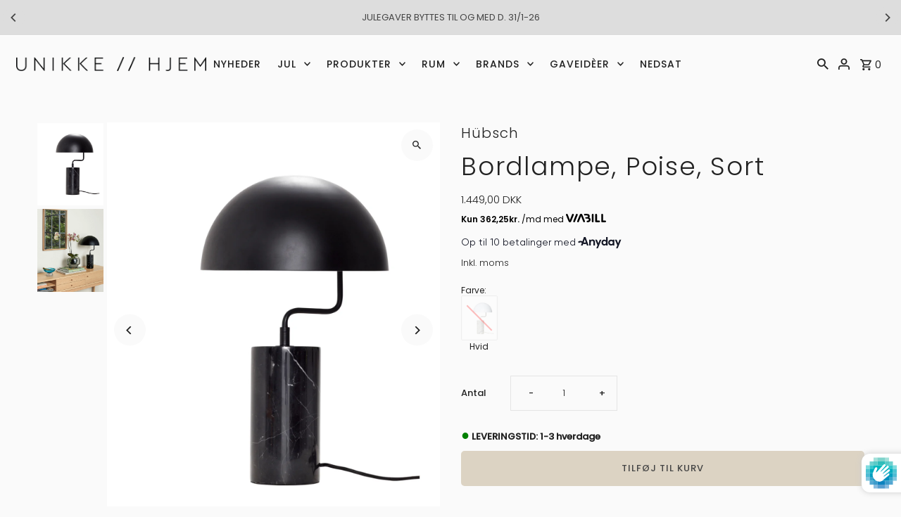

--- FILE ---
content_type: text/html; charset=utf-8
request_url: https://www.unikkehjem.dk/products/poise-bordlampe-sort
body_size: 41201
content:
<!DOCTYPE html>
<html class="no-js" lang="da">
<head>

  
<script
  id="Cookiebot"
  src="https://consent.cookiebot.com/uc.js"
  data-cbid="f2bb0ff0-b7bc-4364-a238-24141333091a"
  type="text/javascript"
  defer
></script>

<!-- Google Tag Manager -->
<script type="text/plain" data-cookieconsent="statistics">(function(w,d,s,l,i){w[l]=w[l]||[];w[l].push({'gtm.start':
new Date().getTime(),event:'gtm.js'});var f=d.getElementsByTagName(s)[0],
j=d.createElement(s),dl=l!='dataLayer'?'&l='+l:'';j.async=true;j.src=
'https://www.googletagmanager.com/gtm.js?id='+i+dl;f.parentNode.insertBefore(j,f);
})(window,document,'script','dataLayer','GTM-P9NKNT8');</script>
<!-- End Google Tag Manager -->
  
  <meta charset="utf-8" />
  <meta name="viewport" content="width=device-width,initial-scale=1,minimum-scale=1">

  <!-- Establish early connection to external domains -->
  <link rel="preconnect" href="https://cdn.shopify.com" crossorigin>
  <link rel="preconnect" href="https://fonts.shopify.com" crossorigin>
  <link rel="preconnect" href="https://monorail-edge.shopifysvc.com">
  <link rel="preconnect" href="//ajax.googleapis.com" crossorigin /><!-- Preload onDomain stylesheets and script libraries -->
  <link rel="preload" href="//www.unikkehjem.dk/cdn/shop/t/14/assets/stylesheet.css?v=18963395535849331061708433903" as="style">
  <link rel="preload" as="font" href="//www.unikkehjem.dk/cdn/fonts/poppins/poppins_n3.05f58335c3209cce17da4f1f1ab324ebe2982441.woff2" type="font/woff2" crossorigin>
  <link rel="preload" as="font" href="//www.unikkehjem.dk/cdn/fonts/poppins/poppins_n5.ad5b4b72b59a00358afc706450c864c3c8323842.woff2" type="font/woff2" crossorigin>
  <link rel="preload" as="font" href="//www.unikkehjem.dk/cdn/fonts/poppins/poppins_n3.05f58335c3209cce17da4f1f1ab324ebe2982441.woff2" type="font/woff2" crossorigin>
  <link rel="preload" href="//www.unikkehjem.dk/cdn/shop/t/14/assets/eventemitter3.min.js?v=27939738353326123541708433903" as="script"><link rel="preload" href="//www.unikkehjem.dk/cdn/shop/t/14/assets/vendor-video.js?v=112486824910932804751708433903" as="script"><link rel="preload" href="//www.unikkehjem.dk/cdn/shop/t/14/assets/theme.js?v=153017647330981499421708433903" as="script">

  <link rel="shortcut icon" href="//www.unikkehjem.dk/cdn/shop/files/Kopi_af_Unavngivet.png?crop=center&height=32&v=1623832258&width=32" type="image/png" />
  <link rel="canonical" href="https://www.unikkehjem.dk/products/poise-bordlampe-sort" /><title>Bordlampe, Poise, Sort - Hübsch
 &ndash; UNIKKE HJEM</title>
  <meta name="description" content="  Bordlampe fra Hübsch.  Poise bordlampen i sort fra Hübsch kombinerer moderne minimalisme med funktionel belysning. Den klassiske sorte farve og det stilrene design giver et sofistikeret og tidløst udtryk, der passer perfekt til både moderne og klassiske indretninger. Denne bordlampe er ideel til at skabe en hyggelig " />

  
<meta property="og:image" content="http://www.unikkehjem.dk/cdn/shop/files/Bordlampe_Poise_Sort-Hubsch1.png?v=1740399846&width=1024">
  <meta property="og:image:secure_url" content="https://www.unikkehjem.dk/cdn/shop/files/Bordlampe_Poise_Sort-Hubsch1.png?v=1740399846&width=1024">
  <meta property="og:image:width" content="1200">
  <meta property="og:image:height" content="1500">
<meta property="og:site_name" content="UNIKKE HJEM">



  <meta name="twitter:card" content="summary">


  <meta name="twitter:site" content="@">



  <meta name="twitter:title" content="Bordlampe, Poise, Sort">
  <meta name="twitter:description" content=" 
Bordlampe fra Hübsch. 
Poise bordlampen i sort fra Hübsch kombinerer moderne minimalisme med funktionel belysning. Den klassiske sorte farve og det stilrene design giver et sofistikeret og tidløst u">
  <meta name="twitter:image" content="https://www.unikkehjem.dk/cdn/shop/files/Bordlampe_Poise_Sort-Hubsch1.png?v=1740399846&width=1024">
  <meta name="twitter:image:width" content="480">
  <meta name="twitter:image:height" content="480">


  
  <script type="application/ld+json">
   {
     "@context": "https://schema.org",
     "@type": "Product",
     "id": "poise-bordlampe-sort",
     "url": "//products/poise-bordlampe-sort",
     "image": "//www.unikkehjem.dk/cdn/shop/files/Bordlampe_Poise_Sort-Hubsch1.png?v=1740399846&width=1024",
     "name": "Bordlampe, Poise, Sort",
     "brand": {
        "@type": "Brand",
        "name": "Hübsch"
      },
     "description": " 
Bordlampe fra Hübsch. 
Poise bordlampen i sort fra Hübsch kombinerer moderne minimalisme med funktionel belysning. Den klassiske sorte farve og det stilrene design giver et sofistikeret og tidløst udtryk, der passer perfekt til både moderne og klassiske indretninger.
Denne bordlampe er ideel til at skabe en hyggelig og behagelig atmosfære, uanset om den står på et natbord, skrivebord eller på en skænk. Den sorte farve gør det nemt at integrere lampen i et væld af boligstile og tilføjer et elegant touch til dit hjem.
Denne bordlampe er lavet af sortmalet metal og sort marmor. Kombinationen er næsten en skulptur i sig selv, og lampen er perfekt i vindueskarmen, på et lille bord eller skænk.  
Sort stofledning. Ledningen er 2 m.E27, pære medfølger ikke. 
Jern, Marmor.  
MÅL: dia 30 x h 48 cm
LEVERINGSTID: 1-3 hverdage","sku": "990718","gtin13": 5712772067307,"offers": [
       
       {
         "@type": "Offer",
         "price": "1.449,00",
         "priceCurrency": "DKK",
         "availability" : "http://schema.org/InStock",
         "priceValidUntil": "2030-01-01",
         "url": "/products/poise-bordlampe-sort"
       }
       
    ]}
  </script>


  <style data-shopify>
:root {
    --main-family: Poppins, sans-serif;
    --main-weight: 300;
    --main-style: normal;
    --nav-family: Poppins, sans-serif;
    --nav-weight: 500;
    --nav-style: normal;
    --heading-family: Poppins, sans-serif;
    --heading-weight: 300;
    --heading-style: normal;

    --announcement-size: 13px;
    --font-size: 13px;
    --h1-size: 36px;
    --h2-size: 22px;
    --h3-size: 20px;
    --h4-size: calc(var(--font-size) + 2px);
    --h5-size: calc(var(--font-size) + 1px);
    --nav-size: 14px;
    --border-weight: 1px;
    --top-bar-background: #dddddd;
    --top-bar-color: #444444;
    --top-bar-border: #ffffff;
    --social-links: #969696;
    --header-background: #fafafa;
    --cart-links: #222222;
    --header-float-color: #ffffff;
    --background: #fafafa;
    --heading-color: #222222;
    --hero-color: #222222;
    --text-color: #222222;
    --sale-color: #444444;
    --dotted-color: #e5e5e5;
    --button-color: #dcd3c3;
    --button-text: #444444;
    --button-hover: #444444;
    --button-text-hover: #ffffff;
    --secondary-button-color: #dddddd;
    --secondary-button-text: #000000;
    --navigation: #ffffff;
    --nav-color: #222222;
    --nav-hover-color: #fafafa;
    --nav-hover-link-color: #222222;
    --new-background: #dcd3c3;
    --new-text: #ffffff;
    --sale-background: #d29595;
    --sale-text: #ffffff;
    --soldout-background: #969696;
    --soldout-text: #ffffff;
    --footer-background: #dcd3c3;
    --footer-color: #444444;
    --footer-border: #444444;
    --error-msg-dark: #e81000;
    --error-msg-light: #ffeae8;
    --success-msg-dark: #007f5f;
    --success-msg-light: #e5fff8;
    --free-shipping-bg: #444444;
    --free-shipping-text: #ffffff;
    --error-color: #c60808;
    --error-color-light: #fdd0d0;
    --keyboard-focus-color: #444444;
    --keyboard-focus-border-style: solid;
    --keyboard-focus-border-weight: 1;
    --icon-border-color: #ffffff;
    --thumbnail-slider-outline-color: #888888;
    --price-unit-price-color: #bbbbbb;
    --select-arrow-bg: url(//www.unikkehjem.dk/cdn/shop/t/14/assets/select-arrow.png?v=112595941721225094991708433903);
    --product-info-align: center;
    --color-filter-size: 18px;
    --color-body-text: var(--text-color);
    --color-body: var(--background);
    --color-bg: var(--background);
    --disabled-text: #a2a2a2;
    --section-padding: 45px;
    --button-border-radius: 5px;

    --star-active: rgb(34, 34, 34);
    --star-inactive: rgb(238, 238, 238);

    --section-background: #fafafa;
    --section-overlay-color: 0, 0, 0;
    --section-overlay-opacity: 0;
    --section-button-size: 13px;

    --age-text-color: #262b2c;
    --age-bg-color: #faf4e8;


  }
  @media (max-width: 740px) {
    :root {
      --font-size: calc(13px - (13px * 0.15));
      --nav-size: calc(14px - (14px * 0.15));
      --h1-size: calc(36px - (36px * 0.15));
      --h2-size: calc(22px - (22px * 0.15));
      --h3-size: calc(20px - (20px * 0.15));
    }
  }
</style>


  <link rel="stylesheet" href="//www.unikkehjem.dk/cdn/shop/t/14/assets/stylesheet.css?v=18963395535849331061708433903" type="text/css">

  <style>
  @font-face {
  font-family: Poppins;
  font-weight: 300;
  font-style: normal;
  font-display: swap;
  src: url("//www.unikkehjem.dk/cdn/fonts/poppins/poppins_n3.05f58335c3209cce17da4f1f1ab324ebe2982441.woff2") format("woff2"),
       url("//www.unikkehjem.dk/cdn/fonts/poppins/poppins_n3.6971368e1f131d2c8ff8e3a44a36b577fdda3ff5.woff") format("woff");
}

  @font-face {
  font-family: Poppins;
  font-weight: 500;
  font-style: normal;
  font-display: swap;
  src: url("//www.unikkehjem.dk/cdn/fonts/poppins/poppins_n5.ad5b4b72b59a00358afc706450c864c3c8323842.woff2") format("woff2"),
       url("//www.unikkehjem.dk/cdn/fonts/poppins/poppins_n5.33757fdf985af2d24b32fcd84c9a09224d4b2c39.woff") format("woff");
}

  @font-face {
  font-family: Poppins;
  font-weight: 300;
  font-style: normal;
  font-display: swap;
  src: url("//www.unikkehjem.dk/cdn/fonts/poppins/poppins_n3.05f58335c3209cce17da4f1f1ab324ebe2982441.woff2") format("woff2"),
       url("//www.unikkehjem.dk/cdn/fonts/poppins/poppins_n3.6971368e1f131d2c8ff8e3a44a36b577fdda3ff5.woff") format("woff");
}

  @font-face {
  font-family: Poppins;
  font-weight: 400;
  font-style: normal;
  font-display: swap;
  src: url("//www.unikkehjem.dk/cdn/fonts/poppins/poppins_n4.0ba78fa5af9b0e1a374041b3ceaadf0a43b41362.woff2") format("woff2"),
       url("//www.unikkehjem.dk/cdn/fonts/poppins/poppins_n4.214741a72ff2596839fc9760ee7a770386cf16ca.woff") format("woff");
}

  @font-face {
  font-family: Poppins;
  font-weight: 300;
  font-style: italic;
  font-display: swap;
  src: url("//www.unikkehjem.dk/cdn/fonts/poppins/poppins_i3.8536b4423050219f608e17f134fe9ea3b01ed890.woff2") format("woff2"),
       url("//www.unikkehjem.dk/cdn/fonts/poppins/poppins_i3.0f4433ada196bcabf726ed78f8e37e0995762f7f.woff") format("woff");
}

  @font-face {
  font-family: Poppins;
  font-weight: 400;
  font-style: italic;
  font-display: swap;
  src: url("//www.unikkehjem.dk/cdn/fonts/poppins/poppins_i4.846ad1e22474f856bd6b81ba4585a60799a9f5d2.woff2") format("woff2"),
       url("//www.unikkehjem.dk/cdn/fonts/poppins/poppins_i4.56b43284e8b52fc64c1fd271f289a39e8477e9ec.woff") format("woff");
}

  </style>

  <script>window.performance && window.performance.mark && window.performance.mark('shopify.content_for_header.start');</script><meta name="google-site-verification" content="tV9_MoMiwu0ncrt1Hv9bifq7aE33QUcDG2PEJcXzGdQ">
<meta id="shopify-digital-wallet" name="shopify-digital-wallet" content="/53886025914/digital_wallets/dialog">
<link rel="alternate" type="application/json+oembed" href="https://www.unikkehjem.dk/products/poise-bordlampe-sort.oembed">
<script async="async" src="/checkouts/internal/preloads.js?locale=da-DK"></script>
<script id="shopify-features" type="application/json">{"accessToken":"c7a38e94d5a225c6eb60307d50855748","betas":["rich-media-storefront-analytics"],"domain":"www.unikkehjem.dk","predictiveSearch":true,"shopId":53886025914,"locale":"da"}</script>
<script>var Shopify = Shopify || {};
Shopify.shop = "unikkehjem.myshopify.com";
Shopify.locale = "da";
Shopify.currency = {"active":"DKK","rate":"1.0"};
Shopify.country = "DK";
Shopify.theme = {"name":"Opdateret kopi af UNIKKE \/\/ HJEM - 3.0","id":160084427099,"schema_name":"Fashionopolism","schema_version":"9.3.0","theme_store_id":141,"role":"main"};
Shopify.theme.handle = "null";
Shopify.theme.style = {"id":null,"handle":null};
Shopify.cdnHost = "www.unikkehjem.dk/cdn";
Shopify.routes = Shopify.routes || {};
Shopify.routes.root = "/";</script>
<script type="module">!function(o){(o.Shopify=o.Shopify||{}).modules=!0}(window);</script>
<script>!function(o){function n(){var o=[];function n(){o.push(Array.prototype.slice.apply(arguments))}return n.q=o,n}var t=o.Shopify=o.Shopify||{};t.loadFeatures=n(),t.autoloadFeatures=n()}(window);</script>
<script id="shop-js-analytics" type="application/json">{"pageType":"product"}</script>
<script defer="defer" async type="module" src="//www.unikkehjem.dk/cdn/shopifycloud/shop-js/modules/v2/client.init-shop-cart-sync_Boo8R5bA.da.esm.js"></script>
<script defer="defer" async type="module" src="//www.unikkehjem.dk/cdn/shopifycloud/shop-js/modules/v2/chunk.common_BxBg1k80.esm.js"></script>
<script type="module">
  await import("//www.unikkehjem.dk/cdn/shopifycloud/shop-js/modules/v2/client.init-shop-cart-sync_Boo8R5bA.da.esm.js");
await import("//www.unikkehjem.dk/cdn/shopifycloud/shop-js/modules/v2/chunk.common_BxBg1k80.esm.js");

  window.Shopify.SignInWithShop?.initShopCartSync?.({"fedCMEnabled":true,"windoidEnabled":true});

</script>
<script>(function() {
  var isLoaded = false;
  function asyncLoad() {
    if (isLoaded) return;
    isLoaded = true;
    var urls = ["https:\/\/ecommplugins-scripts.trustpilot.com\/v2.1\/js\/header.min.js?settings=eyJrZXkiOiJEVnF5ODBxSDdyME5uZVEzIiwicyI6InNrdSJ9\u0026v=2.5\u0026shop=unikkehjem.myshopify.com","https:\/\/ecommplugins-trustboxsettings.trustpilot.com\/unikkehjem.myshopify.com.js?settings=1738311917279\u0026shop=unikkehjem.myshopify.com","https:\/\/widget.trustpilot.com\/bootstrap\/v5\/tp.widget.sync.bootstrap.min.js?shop=unikkehjem.myshopify.com","https:\/\/app.tncapp.com\/get_script\/ce0d34bcfe3511eea0adc242bc5b8426.js?v=460608\u0026shop=unikkehjem.myshopify.com"];
    for (var i = 0; i < urls.length; i++) {
      var s = document.createElement('script');
      s.type = 'text/javascript';
      s.async = true;
      s.src = urls[i];
      var x = document.getElementsByTagName('script')[0];
      x.parentNode.insertBefore(s, x);
    }
  };
  if(window.attachEvent) {
    window.attachEvent('onload', asyncLoad);
  } else {
    window.addEventListener('load', asyncLoad, false);
  }
})();</script>
<script id="__st">var __st={"a":53886025914,"offset":3600,"reqid":"bbcaff5b-3f32-41a9-bc3e-eedb24f271ba-1768515272","pageurl":"www.unikkehjem.dk\/products\/poise-bordlampe-sort","u":"fef1cffed1ef","p":"product","rtyp":"product","rid":7351322181818};</script>
<script>window.ShopifyPaypalV4VisibilityTracking = true;</script>
<script id="captcha-bootstrap">!function(){'use strict';const t='contact',e='account',n='new_comment',o=[[t,t],['blogs',n],['comments',n],[t,'customer']],c=[[e,'customer_login'],[e,'guest_login'],[e,'recover_customer_password'],[e,'create_customer']],r=t=>t.map((([t,e])=>`form[action*='/${t}']:not([data-nocaptcha='true']) input[name='form_type'][value='${e}']`)).join(','),a=t=>()=>t?[...document.querySelectorAll(t)].map((t=>t.form)):[];function s(){const t=[...o],e=r(t);return a(e)}const i='password',u='form_key',d=['recaptcha-v3-token','g-recaptcha-response','h-captcha-response',i],f=()=>{try{return window.sessionStorage}catch{return}},m='__shopify_v',_=t=>t.elements[u];function p(t,e,n=!1){try{const o=window.sessionStorage,c=JSON.parse(o.getItem(e)),{data:r}=function(t){const{data:e,action:n}=t;return t[m]||n?{data:e,action:n}:{data:t,action:n}}(c);for(const[e,n]of Object.entries(r))t.elements[e]&&(t.elements[e].value=n);n&&o.removeItem(e)}catch(o){console.error('form repopulation failed',{error:o})}}const l='form_type',E='cptcha';function T(t){t.dataset[E]=!0}const w=window,h=w.document,L='Shopify',v='ce_forms',y='captcha';let A=!1;((t,e)=>{const n=(g='f06e6c50-85a8-45c8-87d0-21a2b65856fe',I='https://cdn.shopify.com/shopifycloud/storefront-forms-hcaptcha/ce_storefront_forms_captcha_hcaptcha.v1.5.2.iife.js',D={infoText:'Beskyttet af hCaptcha',privacyText:'Beskyttelse af persondata',termsText:'Vilkår'},(t,e,n)=>{const o=w[L][v],c=o.bindForm;if(c)return c(t,g,e,D).then(n);var r;o.q.push([[t,g,e,D],n]),r=I,A||(h.body.append(Object.assign(h.createElement('script'),{id:'captcha-provider',async:!0,src:r})),A=!0)});var g,I,D;w[L]=w[L]||{},w[L][v]=w[L][v]||{},w[L][v].q=[],w[L][y]=w[L][y]||{},w[L][y].protect=function(t,e){n(t,void 0,e),T(t)},Object.freeze(w[L][y]),function(t,e,n,w,h,L){const[v,y,A,g]=function(t,e,n){const i=e?o:[],u=t?c:[],d=[...i,...u],f=r(d),m=r(i),_=r(d.filter((([t,e])=>n.includes(e))));return[a(f),a(m),a(_),s()]}(w,h,L),I=t=>{const e=t.target;return e instanceof HTMLFormElement?e:e&&e.form},D=t=>v().includes(t);t.addEventListener('submit',(t=>{const e=I(t);if(!e)return;const n=D(e)&&!e.dataset.hcaptchaBound&&!e.dataset.recaptchaBound,o=_(e),c=g().includes(e)&&(!o||!o.value);(n||c)&&t.preventDefault(),c&&!n&&(function(t){try{if(!f())return;!function(t){const e=f();if(!e)return;const n=_(t);if(!n)return;const o=n.value;o&&e.removeItem(o)}(t);const e=Array.from(Array(32),(()=>Math.random().toString(36)[2])).join('');!function(t,e){_(t)||t.append(Object.assign(document.createElement('input'),{type:'hidden',name:u})),t.elements[u].value=e}(t,e),function(t,e){const n=f();if(!n)return;const o=[...t.querySelectorAll(`input[type='${i}']`)].map((({name:t})=>t)),c=[...d,...o],r={};for(const[a,s]of new FormData(t).entries())c.includes(a)||(r[a]=s);n.setItem(e,JSON.stringify({[m]:1,action:t.action,data:r}))}(t,e)}catch(e){console.error('failed to persist form',e)}}(e),e.submit())}));const S=(t,e)=>{t&&!t.dataset[E]&&(n(t,e.some((e=>e===t))),T(t))};for(const o of['focusin','change'])t.addEventListener(o,(t=>{const e=I(t);D(e)&&S(e,y())}));const B=e.get('form_key'),M=e.get(l),P=B&&M;t.addEventListener('DOMContentLoaded',(()=>{const t=y();if(P)for(const e of t)e.elements[l].value===M&&p(e,B);[...new Set([...A(),...v().filter((t=>'true'===t.dataset.shopifyCaptcha))])].forEach((e=>S(e,t)))}))}(h,new URLSearchParams(w.location.search),n,t,e,['guest_login'])})(!0,!0)}();</script>
<script integrity="sha256-4kQ18oKyAcykRKYeNunJcIwy7WH5gtpwJnB7kiuLZ1E=" data-source-attribution="shopify.loadfeatures" defer="defer" src="//www.unikkehjem.dk/cdn/shopifycloud/storefront/assets/storefront/load_feature-a0a9edcb.js" crossorigin="anonymous"></script>
<script data-source-attribution="shopify.dynamic_checkout.dynamic.init">var Shopify=Shopify||{};Shopify.PaymentButton=Shopify.PaymentButton||{isStorefrontPortableWallets:!0,init:function(){window.Shopify.PaymentButton.init=function(){};var t=document.createElement("script");t.src="https://www.unikkehjem.dk/cdn/shopifycloud/portable-wallets/latest/portable-wallets.da.js",t.type="module",document.head.appendChild(t)}};
</script>
<script data-source-attribution="shopify.dynamic_checkout.buyer_consent">
  function portableWalletsHideBuyerConsent(e){var t=document.getElementById("shopify-buyer-consent"),n=document.getElementById("shopify-subscription-policy-button");t&&n&&(t.classList.add("hidden"),t.setAttribute("aria-hidden","true"),n.removeEventListener("click",e))}function portableWalletsShowBuyerConsent(e){var t=document.getElementById("shopify-buyer-consent"),n=document.getElementById("shopify-subscription-policy-button");t&&n&&(t.classList.remove("hidden"),t.removeAttribute("aria-hidden"),n.addEventListener("click",e))}window.Shopify?.PaymentButton&&(window.Shopify.PaymentButton.hideBuyerConsent=portableWalletsHideBuyerConsent,window.Shopify.PaymentButton.showBuyerConsent=portableWalletsShowBuyerConsent);
</script>
<script data-source-attribution="shopify.dynamic_checkout.cart.bootstrap">document.addEventListener("DOMContentLoaded",(function(){function t(){return document.querySelector("shopify-accelerated-checkout-cart, shopify-accelerated-checkout")}if(t())Shopify.PaymentButton.init();else{new MutationObserver((function(e,n){t()&&(Shopify.PaymentButton.init(),n.disconnect())})).observe(document.body,{childList:!0,subtree:!0})}}));
</script>
<script id='scb4127' type='text/javascript' async='' src='https://www.unikkehjem.dk/cdn/shopifycloud/privacy-banner/storefront-banner.js'></script>
<script>window.performance && window.performance.mark && window.performance.mark('shopify.content_for_header.end');</script>
  <script>
function feedback() {
  const p = window.Shopify.customerPrivacy;
  console.log(`Tracking ${p.userCanBeTracked() ? "en" : "dis"}abled`);
}
window.Shopify.loadFeatures(
  [
    {
      name: "consent-tracking-api",
      version: "0.1",
    },
  ],
  function (error) {
    if (error) throw error;
    if ("Cookiebot" in window)
      window.Shopify.customerPrivacy.setTrackingConsent({
        "analytics": false,
        "marketing": false,
        "preferences": false,
        "sale_of_data": false,
      }, () => console.log("Awaiting consent")
    );
  }
);
window.addEventListener("CookiebotOnConsentReady", function () {
  const C = Cookiebot.consent;
  window.Shopify.customerPrivacy.setTrackingConsent({
      "analytics": C["statistics"],
      "marketing": C["marketing"],
      "preferences": C["preferences"],
      "sale_of_data": C["marketing"],
    }, () => console.log("Consent captured")
  );
});
</script>

        <!-- SlideRule Script Start -->
        <script name="sliderule-tracking" data-ot-ignore>
(function(){
	slideruleData = {
    "version":"v0.0.1",
    "referralExclusion":"/(paypal|visa|MasterCard|clicksafe|arcot\.com|geschuetzteinkaufen|checkout\.shopify\.com|checkout\.rechargeapps\.com|portal\.afterpay\.com|payfort)/",
    "googleSignals":true,
    "anonymizeIp":true,
    "productClicks":true,
    "persistentUserId":true,
    "hideBranding":false,
    "ecommerce":{"currencyCode":"DKK",
    "impressions":[]},
    "pageType":"product",
	"destinations":{"google_analytics_4":{"measurementIds":["G-FG2B1RLDM1"]}},
    "cookieUpdate":true
	}

	
		slideruleData.themeMode = "live"
	

	


	
	})();
</script>
<script async type="text/javascript" src=https://files.slideruletools.com/eluredils-g.js></script>
        <!-- SlideRule Script End -->
        <!-- BEGIN app block: shopify://apps/linkedoption/blocks/app-embed/564f3d71-fe5e-48d7-a0de-284b76666f1e --><!-- BEGIN app snippet: config --><script>
  window.kingLinkedOptionConfig = window.kingLinkedOptionConfig || {};
  kingLinkedOptionConfig.version = "v1";
  kingLinkedOptionConfig.enabled = true;
  kingLinkedOptionConfig.featuredProductEnabled = false;
  kingLinkedOptionConfig.shop = "unikkehjem.myshopify.com";
  kingLinkedOptionConfig.country = "DK";
  kingLinkedOptionConfig.language = "da";
  kingLinkedOptionConfig.currency = "DKK";
  kingLinkedOptionConfig.shopDomain = "www.unikkehjem.dk";
  kingLinkedOptionConfig.pageType = "product";
  kingLinkedOptionConfig.moneyFormat = "{{amount_with_comma_separator}} DKK";
  kingLinkedOptionConfig.moneyFormatWithCurrency = "{{amount_with_comma_separator}} DKK";
  kingLinkedOptionConfig.prefix = "";
  kingLinkedOptionConfig.namespace = "app--20802568193--king-linked-options";
  kingLinkedOptionConfig.hide = true;
  kingLinkedOptionConfig.remove = true;
  kingLinkedOptionConfig.storefrontAccessToken = "ef96ba927d2de088333cf7eb0da9f836";
  kingLinkedOptionConfig.cartAttributeEnabled = true;
  kingLinkedOptionConfig.cartAttributeSelector = "";
  kingLinkedOptionConfig.hideDuplicateOption = false;
  kingLinkedOptionConfig.hideDuplicate = false;
  kingLinkedOptionConfig.subcategoryInCardMode = "FULL_OPTION";
  kingLinkedOptionConfig.enableSeamlessOptionSwitching = false;
  kingLinkedOptionConfig.seamlessSectionIds = [];
  kingLinkedOptionConfig.themeConfigV2 = {"liveThemeId":"160084427099","themes":[{"themeIds":["160084427099","179995476315","180163510619","182035186011","182145810779","182146531675","182716367195","184271831387","184436621659","186279067995","186279067995","187587789147","187587789147","187599094107","187599094107","187601977691","187601977691","191526666587","191526666587","191628378459","191628378459","191628837211","191628837211"],"themeStoreId":"141","themeName":"Fashionopolism","product":{"points":[],"variant":{"id":"","option":{"id":"","name":{"id":"legend","type":"text"}}},"exclude":"","hide":""},"productCard":{"item":{"card":"","link":"","price":"","title":"","image_1":"","image_2":"","image_1_type":"","image_2_type":"","compareAtPrice":""},"points":[],"quickAddForm":{"product":{"id":"","type":"value"},"variant":{"id":"","type":"value"}},"exclude":"","hide":""},"quickView":{"points":[],"trigger":"","variant":"","container":"","productId":{"id":"","type":""}}},{"themeIds":["183698358619","184381374811","187587363163","187587363163"],"themeStoreId":"1197","themeName":"Drop","product":{"points":[],"variant":{"id":"","option":{"id":"","name":{"id":"legend","type":"text"}}},"exclude":"","hide":""},"productCard":{"item":{"card":"","link":"","price":"","title":"","image_1":"","image_2":"","image_1_type":"","image_2_type":"","compareAtPrice":""},"points":[],"quickAddForm":{"product":{"id":"","type":"value"},"variant":{"id":"","type":"value"}},"exclude":"","hide":""},"quickView":{"points":[],"trigger":"","variant":"","container":"","productId":{"id":"","type":""},"getVariantEl":""}},{"themeIds":["182145679707"],"themeStoreId":"3105","themeName":"","product":{"points":[],"variant":{"id":"","option":{"id":"","name":{"id":"legend","type":"text"}}},"exclude":"","hide":""},"productCard":{"item":{"card":"","link":"","price":"","title":"","image_1":"","image_2":"","image_1_type":"","image_2_type":"","compareAtPrice":""},"points":[],"quickAddForm":{"product":{"id":"","type":"value"},"variant":{"id":"","type":"value"}},"exclude":"","hide":""},"quickView":{"points":[],"trigger":"","variant":"","container":"","productId":{"id":"","type":""}}},{"themeIds":["183471374683","183611064667"],"themeStoreId":"3520","themeName":"","product":{"points":[],"variant":{"id":"","option":{"id":"","name":{"id":"legend","type":"text"}}},"exclude":"","hide":""},"productCard":{"item":{"card":"","link":"","price":"","title":"","image_1":"","image_2":"","image_1_type":"","image_2_type":"","compareAtPrice":""},"points":[],"quickAddForm":{"product":{"id":"","type":"value"},"variant":{"id":"","type":"value"}},"exclude":"","hide":""},"quickView":{"points":[],"trigger":"","variant":"","container":"","productId":{"id":"","type":""},"getVariantEl":""}},{"themeIds":["184336875867","185133367643","185986187611","185986187611","187587330395","187587330395","191987450203","191987450203"],"themeStoreId":"3628","themeName":"Vessel","product":{"points":[],"variant":{"id":"variant-picker","option":{"id":".variant-picker__form","name":{"id":"label","type":"text"}}},"container":".product-details","exclude":"","hide":""},"productCard":{"item":{"card":"product-card","link":"a","price":"product-price .price","title":"[class*='product_title'] p","image_1":".product-media:nth-of-type(1) img","image_2":".product-media:nth-of-type(2) img","image_1_type":"image","image_2_type":"image","compareAtPrice":"product-price .compare-at-price"},"points":[{"id":".group-block-content","pos":"INSIDE"},{"id":"product-price","pos":"AFTER"}],"exclude":"","hide":""},"quickView":{"type":"global","points":[{"id":"variant-picker","pos":"BEFORE"},{"id":".buy-buttons-block","pos":"BEFORE"},{"id":"product-price","pos":"AFTER"}],"trigger":".quick-add__button","variant":"variant-picker","container":"#quick-add-dialog","productId":{"id":"form[action*='/cart/add'] input[name='product-id']","type":"value"}}}]};
  kingLinkedOptionConfig.product = {
    id: 7351322181818,
    active: true,
    groupType: "SINGLE",
    autoScroll: false,
    anchor: "",
    options: [],
    trans: {}
  };
  kingLinkedOptionConfig.productCard = {
    enabled: false,
    multiOptionEnabled: false,
    hideOptions: "",
    applyPages: [],
    customize: {"align":"LEFT","customCss":"","marginTop":10,"imageAlign":"CENTER","buttonLimit":5,"buttonStyle":"SQUARE","dropdownIcon":1,"marginBottom":0,"buttonPadding":4,"twoColorStyle":"bottom right","colorSwatchSize":24,"dropdownPadding":6,"imageSwatchSize":24,"colorSwatchLimit":5,"colorSwatchStyle":"ROUND","imageSwatchLimit":5,"imageSwatchStyle":"ROUND","buttonBorderWidth":1,"buttonColorActive":"#fff","buttonColorNormal":"#fff","dropdownTextColor":"#5f6772","colorSwatchPadding":2,"imageSwatchPadding":2,"dropdownBorderColor":"#5f6772","dropdownBorderWidth":1,"buttonTextColorActive":"#000","buttonTextColorNormal":"#000","buttonUnavailableStyle":"CROSS","colorSwatchBorderWidth":1,"imageSwatchBorderWidth":1,"buttonBorderColorActive":"#4f5354","buttonBorderColorNormal":"#babfc3","dropdownBackgroundColor":"#ffffff","dropdownUnavailableStyle":"NONE","buttonHideUnmatchedVariant":false,"colorSwatchUnavailableStyle":"CROSS","imageSwatchUnavailableStyle":"CROSS","colorSwatchBorderColorActive":"#5f6772","colorSwatchBorderColorNormal":"transparent","dropdownHideUnmatchedVariant":false,"imageSwatchBorderColorActive":"#5f6772","imageSwatchBorderColorNormal":"#d4d4d4","colorSwatchHideUnmatchedVariant":false,"imageSwatchHideUnmatchedVariant":false},
    clickBehavior: "REDIRECT",
  };
  kingLinkedOptionConfig.appTranslations = {};
</script>

<script id="lv-option-product-templates-data" type="application/json">
  [{"value":{"id":"2873","shop":"unikkehjem.myshopify.com","name":"Basis","type":"IMAGE_SWATCH","isDefaultTemplate":true,"defaultOptionName":"FÅS OGSÅ I","createdAt":"2024-09-25T15:21:59.000Z","updatedAt":"2026-01-13T06:26:04.000Z","gap":12,"size":"MEDIUM","align":"LEFT","ratio":"3:4","shadow":"","textGap":4,"showText":true,"arrowSize":"18","hideLabel":false,"marginTop":0,"priceType":"DEFAULT","showBadge":false,"showPrice":false,"textWidth":"46","arrowStyle":"CIRCLE","labelSpace":8,"labelWidth":120,"layoutType":"STACK","maxShowNum":200,"swatchSize":48,"borderSpace":1,"borderWidth":1,"hoverEffect":"IMAGE","labelLayout":"STACK","priceFormat":"without_currency","slideLayout":"FLOAT","badgeBgColor":"#E83300","badgeOffsetX":0,"badgeOffsetY":0,"badgeOpacity":100,"borderRadius":2,"marginBottom":12,"outerPadding":1,"textFontSize":"12","textPosition":"bottom","badgeFontSize":8,"badgePaddingX":6,"badgePaddingY":2,"badgePosition":"top right","priceFontSize":12,"showSeparator":true,"textLineClamp":1,"titleFontSize":12,"badgeTextColor":"#fff","imageAlignment":"top","priceFontColor":"#6A6A6A","textFontWeight":400,"badgeFontWeight":600,"priceAboveSpace":4,"priceFontWeight":400,"titleFontWeight":400,"titleLineHeight":18,"borderColorHover":"#444444","outerBorderWidth":0,"unavailableStyle":"CROSS","badgeBorderRadius":2,"borderColorActive":"#444444","borderColorNormal":"#E5E5E5","hideActiveProduct":true,"outerBorderRadius":0,"showSelectedTitle":false,"displayActiveFirst":true,"outOfStockRedirect":true,"hideUnmatchedVariant":false,"outerBorderColorHover":"#444444","outerBorderColorActive":"#444444","outerBorderColorNormal":"#e5e5e5","selectedTitleFontWeight":400}}]
</script>
<script id="lv-option-product-group-data" type="application/json">
  {"active":true,"templates":["gid:\/\/shopify\/Metaobject\/79379988827"],"trans":{},"value":{"id":"87062","type":"SINGLE","tpl_id":"2873","collection_type":"DEFAULT","hide_in_collection":false,"title":"Farve","products":[{"id":"7351322280122","status":1,"handle":"poise-bordlampe-hvid","value":"Hvid","image":"https:\/\/thumbnail.getalltool.com\/lo\/unikkehjem.myshopify.com\/83eed87959505d4ba1d227d29f6d8e49_250","color_type":1,"color":"","color1":"","color_image":"","out_of_stock":true,"badge":"","published":true},{"id":"7351322181818","status":1,"handle":"poise-bordlampe-sort","value":"Sort","image":"https:\/\/thumbnail.getalltool.com\/lo\/unikkehjem.myshopify.com\/d43786bbf9783c32e89f3b00ee48c7c1_250","color_type":1,"color":"","color1":"","color_image":"","out_of_stock":false,"badge":"","published":true}]}}
</script>
<!-- END app snippet -->
<style
  id="king-linked-options-custom-css"
>
  {}
  {}
</style>
<!-- BEGIN app snippet: template -->
  
    <template id="king-linked-option-product-tpl">
      <!-- BEGIN app snippet: options --><king-linked-options-product
  id="king-linked-options-section"
  data-pid="7351322181818"
  data-gid="87062"
  data-group-type="SINGLE"
  data-render="APP_EMBED_BLOCK"
  data-loaded="true"
  data-render-context="product-page"
>


<!-- BEGIN app snippet: option --><div
  class="lv-option-box"
  data-type="SINGLE"
  data-render="liquid"
  data-tpl="Basis"
  data-tpl-id="2873"
  data-option-name="Farve"
  data-option-value="Sort"
  style="margin-top:0px;margin-bottom:12px;flex-direction:column;gap:8px;"
>
  <!-- BEGIN app snippet: label --><div
  class="lv-option-label"
  style="font-size:12px;text-align:left;display:block;--label-width:auto;"
>
  <span class="lv-option-label__name" style="font-weight:400">Farve</span><span class="lv-option-label__separator" style="font-weight:normal; margin-right:2px;">:</span></div>
<!-- END app snippet -->
  
<!-- BEGIN app snippet: product-image-swatch --><div class="lv-option-group" style="--align:left;--item-gap:12px;--flex-direction:row;--badge-top:-0px;--badge-bottom:auto;--badge-left:auto;--badge-right:-0px;--badge-transform:none;--badge-bg-color:#E83300;--badge-text-color:#fff;--badge-font-size:8px;--badge-font-weight:600;--badge-padding:2px 6px;--badge-border-radius:2px;--badge-opacity:100%;--border-width:1px;--border-color:#E5E5E5;--border-color-active:#444444;--border-color-hover:#444444;--border-space:1px;--border-radius:2px;--outer-border-width:0px;--outer-border-color:#e5e5e5;--outer-border-color-active:#444444;--outer-border-color-hover:#444444;--outer-border-radius:0px;--outer-overflow:visible;--outer-padding:0px;--outer-content-direction:column;--price-font-size:12px;--price-color:#6A6A6A;--price-font-weight:400;--text-font-size:12px;--text-font-weight:400;--text-line-clamp:1;--text-width:46px;--text-gap:4px;--text-align:center;--loading-margin:auto;--swatch-ratio:3/4;--inner-border-radius:0px;--image-align:top center;--img-width:48px;--img-height:auto;">
  
  
  
  
  
    
<div
        class="lv-option-wrapper"data-lv-popover data-name="Hvid" data-image="https://thumbnail.getalltool.com/lo/unikkehjem.myshopify.com/83eed87959505d4ba1d227d29f6d8e49_250"
      >
        <a
          href="/products/poise-bordlampe-hvid"
          
          class="lv-option-item lv-option-item-outer lv-option-item-link"
          
          style=""
          data-pid="7351322280122"
          data-handle="poise-bordlampe-hvid"
          data-status="1"
          data-matched="1"
          data-available="0"
          data-enabled="1"
          data-option-id="0"
          data-value="Hvid"
          data-product="ProductDrop"
        >
          <div
            class="lv-option-swatch lv-option-image-swatch  lv-option-item-unavailable lv-option-item-unavailable__cross">
            <img
              loading="eager"
              class="lv-option-swatch-size__medium__3_4"
              alt="Hvid"
              src="https://thumbnail.getalltool.com/lo/unikkehjem.myshopify.com/83eed87959505d4ba1d227d29f6d8e49_250"
              width="48"
              height="auto"
            >
          </div><div class="lv-option-text-wrapper"><p class="lv-option-name" title="Hvid">
                  Hvid
                </p></div></a>
        
      </div>
  
  
</div>
<!-- END app snippet -->
</div>
<!-- END app snippet -->
    
</king-linked-options-product>
<!-- END app snippet -->
    </template>
  

<!-- END app snippet -->










<!-- END app block --><!-- BEGIN app block: shopify://apps/seguno-popups/blocks/popup-app-embed/f53bd66f-9a20-4ce2-ae2e-ccbd0148bd4b --><meta property="seguno:shop-id" content="53886025914" />


<!-- END app block --><!-- BEGIN app block: shopify://apps/instafeed/blocks/head-block/c447db20-095d-4a10-9725-b5977662c9d5 --><link rel="preconnect" href="https://cdn.nfcube.com/">
<link rel="preconnect" href="https://scontent.cdninstagram.com/">


  <script>
    document.addEventListener('DOMContentLoaded', function () {
      let instafeedScript = document.createElement('script');

      
        instafeedScript.src = 'https://cdn.nfcube.com/instafeed-61fce68f55774d89a83cf93a26a60d4c.js';
      

      document.body.appendChild(instafeedScript);
    });
  </script>





<!-- END app block --><!-- BEGIN app block: shopify://apps/tnc-terms-checkbox/blocks/app-embed/2b45c8fb-5ee2-4392-8a72-b663da1d38ad -->
<script async src="https://app.tncapp.com/get_script/?shop_url=unikkehjem.myshopify.com"></script>


<!-- END app block --><script src="https://cdn.shopify.com/extensions/019bc104-5814-74fa-b15a-77b5b8cf052f/linked-options-367/assets/linked_options_variants.min.js" type="text/javascript" defer="defer"></script>
<link href="https://cdn.shopify.com/extensions/019bc104-5814-74fa-b15a-77b5b8cf052f/linked-options-367/assets/product.min.css" rel="stylesheet" type="text/css" media="all">
<script src="https://cdn.shopify.com/extensions/0199c427-df3e-7dbf-8171-b4fecbfad766/popup-11/assets/popup.js" type="text/javascript" defer="defer"></script>
<script src="https://cdn.shopify.com/extensions/019ab6e9-5f19-7fd9-b7cd-4b9160b381fa/smp-44/assets/newsletter_form.js" type="text/javascript" defer="defer"></script>
<link href="https://cdn.shopify.com/extensions/019ab6e9-5f19-7fd9-b7cd-4b9160b381fa/smp-44/assets/newsletter_form.css" rel="stylesheet" type="text/css" media="all">
<link href="https://monorail-edge.shopifysvc.com" rel="dns-prefetch">
<script>(function(){if ("sendBeacon" in navigator && "performance" in window) {try {var session_token_from_headers = performance.getEntriesByType('navigation')[0].serverTiming.find(x => x.name == '_s').description;} catch {var session_token_from_headers = undefined;}var session_cookie_matches = document.cookie.match(/_shopify_s=([^;]*)/);var session_token_from_cookie = session_cookie_matches && session_cookie_matches.length === 2 ? session_cookie_matches[1] : "";var session_token = session_token_from_headers || session_token_from_cookie || "";function handle_abandonment_event(e) {var entries = performance.getEntries().filter(function(entry) {return /monorail-edge.shopifysvc.com/.test(entry.name);});if (!window.abandonment_tracked && entries.length === 0) {window.abandonment_tracked = true;var currentMs = Date.now();var navigation_start = performance.timing.navigationStart;var payload = {shop_id: 53886025914,url: window.location.href,navigation_start,duration: currentMs - navigation_start,session_token,page_type: "product"};window.navigator.sendBeacon("https://monorail-edge.shopifysvc.com/v1/produce", JSON.stringify({schema_id: "online_store_buyer_site_abandonment/1.1",payload: payload,metadata: {event_created_at_ms: currentMs,event_sent_at_ms: currentMs}}));}}window.addEventListener('pagehide', handle_abandonment_event);}}());</script>
<script id="web-pixels-manager-setup">(function e(e,d,r,n,o){if(void 0===o&&(o={}),!Boolean(null===(a=null===(i=window.Shopify)||void 0===i?void 0:i.analytics)||void 0===a?void 0:a.replayQueue)){var i,a;window.Shopify=window.Shopify||{};var t=window.Shopify;t.analytics=t.analytics||{};var s=t.analytics;s.replayQueue=[],s.publish=function(e,d,r){return s.replayQueue.push([e,d,r]),!0};try{self.performance.mark("wpm:start")}catch(e){}var l=function(){var e={modern:/Edge?\/(1{2}[4-9]|1[2-9]\d|[2-9]\d{2}|\d{4,})\.\d+(\.\d+|)|Firefox\/(1{2}[4-9]|1[2-9]\d|[2-9]\d{2}|\d{4,})\.\d+(\.\d+|)|Chrom(ium|e)\/(9{2}|\d{3,})\.\d+(\.\d+|)|(Maci|X1{2}).+ Version\/(15\.\d+|(1[6-9]|[2-9]\d|\d{3,})\.\d+)([,.]\d+|)( \(\w+\)|)( Mobile\/\w+|) Safari\/|Chrome.+OPR\/(9{2}|\d{3,})\.\d+\.\d+|(CPU[ +]OS|iPhone[ +]OS|CPU[ +]iPhone|CPU IPhone OS|CPU iPad OS)[ +]+(15[._]\d+|(1[6-9]|[2-9]\d|\d{3,})[._]\d+)([._]\d+|)|Android:?[ /-](13[3-9]|1[4-9]\d|[2-9]\d{2}|\d{4,})(\.\d+|)(\.\d+|)|Android.+Firefox\/(13[5-9]|1[4-9]\d|[2-9]\d{2}|\d{4,})\.\d+(\.\d+|)|Android.+Chrom(ium|e)\/(13[3-9]|1[4-9]\d|[2-9]\d{2}|\d{4,})\.\d+(\.\d+|)|SamsungBrowser\/([2-9]\d|\d{3,})\.\d+/,legacy:/Edge?\/(1[6-9]|[2-9]\d|\d{3,})\.\d+(\.\d+|)|Firefox\/(5[4-9]|[6-9]\d|\d{3,})\.\d+(\.\d+|)|Chrom(ium|e)\/(5[1-9]|[6-9]\d|\d{3,})\.\d+(\.\d+|)([\d.]+$|.*Safari\/(?![\d.]+ Edge\/[\d.]+$))|(Maci|X1{2}).+ Version\/(10\.\d+|(1[1-9]|[2-9]\d|\d{3,})\.\d+)([,.]\d+|)( \(\w+\)|)( Mobile\/\w+|) Safari\/|Chrome.+OPR\/(3[89]|[4-9]\d|\d{3,})\.\d+\.\d+|(CPU[ +]OS|iPhone[ +]OS|CPU[ +]iPhone|CPU IPhone OS|CPU iPad OS)[ +]+(10[._]\d+|(1[1-9]|[2-9]\d|\d{3,})[._]\d+)([._]\d+|)|Android:?[ /-](13[3-9]|1[4-9]\d|[2-9]\d{2}|\d{4,})(\.\d+|)(\.\d+|)|Mobile Safari.+OPR\/([89]\d|\d{3,})\.\d+\.\d+|Android.+Firefox\/(13[5-9]|1[4-9]\d|[2-9]\d{2}|\d{4,})\.\d+(\.\d+|)|Android.+Chrom(ium|e)\/(13[3-9]|1[4-9]\d|[2-9]\d{2}|\d{4,})\.\d+(\.\d+|)|Android.+(UC? ?Browser|UCWEB|U3)[ /]?(15\.([5-9]|\d{2,})|(1[6-9]|[2-9]\d|\d{3,})\.\d+)\.\d+|SamsungBrowser\/(5\.\d+|([6-9]|\d{2,})\.\d+)|Android.+MQ{2}Browser\/(14(\.(9|\d{2,})|)|(1[5-9]|[2-9]\d|\d{3,})(\.\d+|))(\.\d+|)|K[Aa][Ii]OS\/(3\.\d+|([4-9]|\d{2,})\.\d+)(\.\d+|)/},d=e.modern,r=e.legacy,n=navigator.userAgent;return n.match(d)?"modern":n.match(r)?"legacy":"unknown"}(),u="modern"===l?"modern":"legacy",c=(null!=n?n:{modern:"",legacy:""})[u],f=function(e){return[e.baseUrl,"/wpm","/b",e.hashVersion,"modern"===e.buildTarget?"m":"l",".js"].join("")}({baseUrl:d,hashVersion:r,buildTarget:u}),m=function(e){var d=e.version,r=e.bundleTarget,n=e.surface,o=e.pageUrl,i=e.monorailEndpoint;return{emit:function(e){var a=e.status,t=e.errorMsg,s=(new Date).getTime(),l=JSON.stringify({metadata:{event_sent_at_ms:s},events:[{schema_id:"web_pixels_manager_load/3.1",payload:{version:d,bundle_target:r,page_url:o,status:a,surface:n,error_msg:t},metadata:{event_created_at_ms:s}}]});if(!i)return console&&console.warn&&console.warn("[Web Pixels Manager] No Monorail endpoint provided, skipping logging."),!1;try{return self.navigator.sendBeacon.bind(self.navigator)(i,l)}catch(e){}var u=new XMLHttpRequest;try{return u.open("POST",i,!0),u.setRequestHeader("Content-Type","text/plain"),u.send(l),!0}catch(e){return console&&console.warn&&console.warn("[Web Pixels Manager] Got an unhandled error while logging to Monorail."),!1}}}}({version:r,bundleTarget:l,surface:e.surface,pageUrl:self.location.href,monorailEndpoint:e.monorailEndpoint});try{o.browserTarget=l,function(e){var d=e.src,r=e.async,n=void 0===r||r,o=e.onload,i=e.onerror,a=e.sri,t=e.scriptDataAttributes,s=void 0===t?{}:t,l=document.createElement("script"),u=document.querySelector("head"),c=document.querySelector("body");if(l.async=n,l.src=d,a&&(l.integrity=a,l.crossOrigin="anonymous"),s)for(var f in s)if(Object.prototype.hasOwnProperty.call(s,f))try{l.dataset[f]=s[f]}catch(e){}if(o&&l.addEventListener("load",o),i&&l.addEventListener("error",i),u)u.appendChild(l);else{if(!c)throw new Error("Did not find a head or body element to append the script");c.appendChild(l)}}({src:f,async:!0,onload:function(){if(!function(){var e,d;return Boolean(null===(d=null===(e=window.Shopify)||void 0===e?void 0:e.analytics)||void 0===d?void 0:d.initialized)}()){var d=window.webPixelsManager.init(e)||void 0;if(d){var r=window.Shopify.analytics;r.replayQueue.forEach((function(e){var r=e[0],n=e[1],o=e[2];d.publishCustomEvent(r,n,o)})),r.replayQueue=[],r.publish=d.publishCustomEvent,r.visitor=d.visitor,r.initialized=!0}}},onerror:function(){return m.emit({status:"failed",errorMsg:"".concat(f," has failed to load")})},sri:function(e){var d=/^sha384-[A-Za-z0-9+/=]+$/;return"string"==typeof e&&d.test(e)}(c)?c:"",scriptDataAttributes:o}),m.emit({status:"loading"})}catch(e){m.emit({status:"failed",errorMsg:(null==e?void 0:e.message)||"Unknown error"})}}})({shopId: 53886025914,storefrontBaseUrl: "https://www.unikkehjem.dk",extensionsBaseUrl: "https://extensions.shopifycdn.com/cdn/shopifycloud/web-pixels-manager",monorailEndpoint: "https://monorail-edge.shopifysvc.com/unstable/produce_batch",surface: "storefront-renderer",enabledBetaFlags: ["2dca8a86"],webPixelsConfigList: [{"id":"1053196635","configuration":"{\"config\":\"{\\\"pixel_id\\\":\\\"AW-11112341352\\\",\\\"target_country\\\":\\\"DK\\\",\\\"gtag_events\\\":[{\\\"type\\\":\\\"search\\\",\\\"action_label\\\":\\\"AW-11112341352\\\/p1vlCNXdwfgYEOi-47Ip\\\"},{\\\"type\\\":\\\"begin_checkout\\\",\\\"action_label\\\":\\\"AW-11112341352\\\/ofxbCNvdwfgYEOi-47Ip\\\"},{\\\"type\\\":\\\"view_item\\\",\\\"action_label\\\":[\\\"AW-11112341352\\\/pbrVCNLdwfgYEOi-47Ip\\\",\\\"MC-7E29FGL1PY\\\"]},{\\\"type\\\":\\\"purchase\\\",\\\"action_label\\\":[\\\"AW-11112341352\\\/YZ8zCMzdwfgYEOi-47Ip\\\",\\\"MC-7E29FGL1PY\\\"]},{\\\"type\\\":\\\"page_view\\\",\\\"action_label\\\":[\\\"AW-11112341352\\\/Ru3UCM_dwfgYEOi-47Ip\\\",\\\"MC-7E29FGL1PY\\\"]},{\\\"type\\\":\\\"add_payment_info\\\",\\\"action_label\\\":\\\"AW-11112341352\\\/QFTmCN7dwfgYEOi-47Ip\\\"},{\\\"type\\\":\\\"add_to_cart\\\",\\\"action_label\\\":\\\"AW-11112341352\\\/Po7pCNjdwfgYEOi-47Ip\\\"}],\\\"enable_monitoring_mode\\\":false}\"}","eventPayloadVersion":"v1","runtimeContext":"OPEN","scriptVersion":"b2a88bafab3e21179ed38636efcd8a93","type":"APP","apiClientId":1780363,"privacyPurposes":[],"dataSharingAdjustments":{"protectedCustomerApprovalScopes":["read_customer_address","read_customer_email","read_customer_name","read_customer_personal_data","read_customer_phone"]}},{"id":"445317467","configuration":"{\"pixel_id\":\"276757817496096\",\"pixel_type\":\"facebook_pixel\"}","eventPayloadVersion":"v1","runtimeContext":"OPEN","scriptVersion":"ca16bc87fe92b6042fbaa3acc2fbdaa6","type":"APP","apiClientId":2329312,"privacyPurposes":["ANALYTICS","MARKETING","SALE_OF_DATA"],"dataSharingAdjustments":{"protectedCustomerApprovalScopes":["read_customer_address","read_customer_email","read_customer_name","read_customer_personal_data","read_customer_phone"]}},{"id":"169017691","configuration":"{\"tagID\":\"2612474866938\"}","eventPayloadVersion":"v1","runtimeContext":"STRICT","scriptVersion":"18031546ee651571ed29edbe71a3550b","type":"APP","apiClientId":3009811,"privacyPurposes":["ANALYTICS","MARKETING","SALE_OF_DATA"],"dataSharingAdjustments":{"protectedCustomerApprovalScopes":["read_customer_address","read_customer_email","read_customer_name","read_customer_personal_data","read_customer_phone"]}},{"id":"66552155","configuration":"{\"measurementIds\":\"G-FG2B1RLDM1\"}","eventPayloadVersion":"v1","runtimeContext":"STRICT","scriptVersion":"7aaae93c56736e9df275e05ad7cdcadf","type":"APP","apiClientId":3542712321,"privacyPurposes":["ANALYTICS","MARKETING","SALE_OF_DATA"],"dataSharingAdjustments":{"protectedCustomerApprovalScopes":["read_customer_address","read_customer_email","read_customer_name","read_customer_personal_data","read_customer_phone"]}},{"id":"186483035","eventPayloadVersion":"v1","runtimeContext":"LAX","scriptVersion":"1","type":"CUSTOM","privacyPurposes":["ANALYTICS"],"name":"Google Analytics tag (migrated)"},{"id":"237175131","eventPayloadVersion":"1","runtimeContext":"LAX","scriptVersion":"2","type":"CUSTOM","privacyPurposes":[],"name":"Reaktion Pixel"},{"id":"shopify-app-pixel","configuration":"{}","eventPayloadVersion":"v1","runtimeContext":"STRICT","scriptVersion":"0450","apiClientId":"shopify-pixel","type":"APP","privacyPurposes":["ANALYTICS","MARKETING"]},{"id":"shopify-custom-pixel","eventPayloadVersion":"v1","runtimeContext":"LAX","scriptVersion":"0450","apiClientId":"shopify-pixel","type":"CUSTOM","privacyPurposes":["ANALYTICS","MARKETING"]}],isMerchantRequest: false,initData: {"shop":{"name":"UNIKKE HJEM","paymentSettings":{"currencyCode":"DKK"},"myshopifyDomain":"unikkehjem.myshopify.com","countryCode":"DK","storefrontUrl":"https:\/\/www.unikkehjem.dk"},"customer":null,"cart":null,"checkout":null,"productVariants":[{"price":{"amount":1449.0,"currencyCode":"DKK"},"product":{"title":"Bordlampe, Poise, Sort","vendor":"Hübsch","id":"7351322181818","untranslatedTitle":"Bordlampe, Poise, Sort","url":"\/products\/poise-bordlampe-sort","type":"Bordlamper"},"id":"42322749620410","image":{"src":"\/\/www.unikkehjem.dk\/cdn\/shop\/files\/Bordlampe_Poise_Sort-Hubsch1.png?v=1740399846"},"sku":"990718","title":"Default Title","untranslatedTitle":"Default Title"}],"purchasingCompany":null},},"https://www.unikkehjem.dk/cdn","fcfee988w5aeb613cpc8e4bc33m6693e112",{"modern":"","legacy":""},{"shopId":"53886025914","storefrontBaseUrl":"https:\/\/www.unikkehjem.dk","extensionBaseUrl":"https:\/\/extensions.shopifycdn.com\/cdn\/shopifycloud\/web-pixels-manager","surface":"storefront-renderer","enabledBetaFlags":"[\"2dca8a86\"]","isMerchantRequest":"false","hashVersion":"fcfee988w5aeb613cpc8e4bc33m6693e112","publish":"custom","events":"[[\"page_viewed\",{}],[\"product_viewed\",{\"productVariant\":{\"price\":{\"amount\":1449.0,\"currencyCode\":\"DKK\"},\"product\":{\"title\":\"Bordlampe, Poise, Sort\",\"vendor\":\"Hübsch\",\"id\":\"7351322181818\",\"untranslatedTitle\":\"Bordlampe, Poise, Sort\",\"url\":\"\/products\/poise-bordlampe-sort\",\"type\":\"Bordlamper\"},\"id\":\"42322749620410\",\"image\":{\"src\":\"\/\/www.unikkehjem.dk\/cdn\/shop\/files\/Bordlampe_Poise_Sort-Hubsch1.png?v=1740399846\"},\"sku\":\"990718\",\"title\":\"Default Title\",\"untranslatedTitle\":\"Default Title\"}}]]"});</script><script>
  window.ShopifyAnalytics = window.ShopifyAnalytics || {};
  window.ShopifyAnalytics.meta = window.ShopifyAnalytics.meta || {};
  window.ShopifyAnalytics.meta.currency = 'DKK';
  var meta = {"product":{"id":7351322181818,"gid":"gid:\/\/shopify\/Product\/7351322181818","vendor":"Hübsch","type":"Bordlamper","handle":"poise-bordlampe-sort","variants":[{"id":42322749620410,"price":144900,"name":"Bordlampe, Poise, Sort","public_title":null,"sku":"990718"}],"remote":false},"page":{"pageType":"product","resourceType":"product","resourceId":7351322181818,"requestId":"bbcaff5b-3f32-41a9-bc3e-eedb24f271ba-1768515272"}};
  for (var attr in meta) {
    window.ShopifyAnalytics.meta[attr] = meta[attr];
  }
</script>
<script class="analytics">
  (function () {
    var customDocumentWrite = function(content) {
      var jquery = null;

      if (window.jQuery) {
        jquery = window.jQuery;
      } else if (window.Checkout && window.Checkout.$) {
        jquery = window.Checkout.$;
      }

      if (jquery) {
        jquery('body').append(content);
      }
    };

    var hasLoggedConversion = function(token) {
      if (token) {
        return document.cookie.indexOf('loggedConversion=' + token) !== -1;
      }
      return false;
    }

    var setCookieIfConversion = function(token) {
      if (token) {
        var twoMonthsFromNow = new Date(Date.now());
        twoMonthsFromNow.setMonth(twoMonthsFromNow.getMonth() + 2);

        document.cookie = 'loggedConversion=' + token + '; expires=' + twoMonthsFromNow;
      }
    }

    var trekkie = window.ShopifyAnalytics.lib = window.trekkie = window.trekkie || [];
    if (trekkie.integrations) {
      return;
    }
    trekkie.methods = [
      'identify',
      'page',
      'ready',
      'track',
      'trackForm',
      'trackLink'
    ];
    trekkie.factory = function(method) {
      return function() {
        var args = Array.prototype.slice.call(arguments);
        args.unshift(method);
        trekkie.push(args);
        return trekkie;
      };
    };
    for (var i = 0; i < trekkie.methods.length; i++) {
      var key = trekkie.methods[i];
      trekkie[key] = trekkie.factory(key);
    }
    trekkie.load = function(config) {
      trekkie.config = config || {};
      trekkie.config.initialDocumentCookie = document.cookie;
      var first = document.getElementsByTagName('script')[0];
      var script = document.createElement('script');
      script.type = 'text/javascript';
      script.onerror = function(e) {
        var scriptFallback = document.createElement('script');
        scriptFallback.type = 'text/javascript';
        scriptFallback.onerror = function(error) {
                var Monorail = {
      produce: function produce(monorailDomain, schemaId, payload) {
        var currentMs = new Date().getTime();
        var event = {
          schema_id: schemaId,
          payload: payload,
          metadata: {
            event_created_at_ms: currentMs,
            event_sent_at_ms: currentMs
          }
        };
        return Monorail.sendRequest("https://" + monorailDomain + "/v1/produce", JSON.stringify(event));
      },
      sendRequest: function sendRequest(endpointUrl, payload) {
        // Try the sendBeacon API
        if (window && window.navigator && typeof window.navigator.sendBeacon === 'function' && typeof window.Blob === 'function' && !Monorail.isIos12()) {
          var blobData = new window.Blob([payload], {
            type: 'text/plain'
          });

          if (window.navigator.sendBeacon(endpointUrl, blobData)) {
            return true;
          } // sendBeacon was not successful

        } // XHR beacon

        var xhr = new XMLHttpRequest();

        try {
          xhr.open('POST', endpointUrl);
          xhr.setRequestHeader('Content-Type', 'text/plain');
          xhr.send(payload);
        } catch (e) {
          console.log(e);
        }

        return false;
      },
      isIos12: function isIos12() {
        return window.navigator.userAgent.lastIndexOf('iPhone; CPU iPhone OS 12_') !== -1 || window.navigator.userAgent.lastIndexOf('iPad; CPU OS 12_') !== -1;
      }
    };
    Monorail.produce('monorail-edge.shopifysvc.com',
      'trekkie_storefront_load_errors/1.1',
      {shop_id: 53886025914,
      theme_id: 160084427099,
      app_name: "storefront",
      context_url: window.location.href,
      source_url: "//www.unikkehjem.dk/cdn/s/trekkie.storefront.cd680fe47e6c39ca5d5df5f0a32d569bc48c0f27.min.js"});

        };
        scriptFallback.async = true;
        scriptFallback.src = '//www.unikkehjem.dk/cdn/s/trekkie.storefront.cd680fe47e6c39ca5d5df5f0a32d569bc48c0f27.min.js';
        first.parentNode.insertBefore(scriptFallback, first);
      };
      script.async = true;
      script.src = '//www.unikkehjem.dk/cdn/s/trekkie.storefront.cd680fe47e6c39ca5d5df5f0a32d569bc48c0f27.min.js';
      first.parentNode.insertBefore(script, first);
    };
    trekkie.load(
      {"Trekkie":{"appName":"storefront","development":false,"defaultAttributes":{"shopId":53886025914,"isMerchantRequest":null,"themeId":160084427099,"themeCityHash":"9522506422249815836","contentLanguage":"da","currency":"DKK","eventMetadataId":"c6821900-4351-447a-adb4-3c9b6f30aae5"},"isServerSideCookieWritingEnabled":true,"monorailRegion":"shop_domain","enabledBetaFlags":["65f19447"]},"Session Attribution":{},"S2S":{"facebookCapiEnabled":true,"source":"trekkie-storefront-renderer","apiClientId":580111}}
    );

    var loaded = false;
    trekkie.ready(function() {
      if (loaded) return;
      loaded = true;

      window.ShopifyAnalytics.lib = window.trekkie;

      var originalDocumentWrite = document.write;
      document.write = customDocumentWrite;
      try { window.ShopifyAnalytics.merchantGoogleAnalytics.call(this); } catch(error) {};
      document.write = originalDocumentWrite;

      window.ShopifyAnalytics.lib.page(null,{"pageType":"product","resourceType":"product","resourceId":7351322181818,"requestId":"bbcaff5b-3f32-41a9-bc3e-eedb24f271ba-1768515272","shopifyEmitted":true});

      var match = window.location.pathname.match(/checkouts\/(.+)\/(thank_you|post_purchase)/)
      var token = match? match[1]: undefined;
      if (!hasLoggedConversion(token)) {
        setCookieIfConversion(token);
        window.ShopifyAnalytics.lib.track("Viewed Product",{"currency":"DKK","variantId":42322749620410,"productId":7351322181818,"productGid":"gid:\/\/shopify\/Product\/7351322181818","name":"Bordlampe, Poise, Sort","price":"1449.00","sku":"990718","brand":"Hübsch","variant":null,"category":"Bordlamper","nonInteraction":true,"remote":false},undefined,undefined,{"shopifyEmitted":true});
      window.ShopifyAnalytics.lib.track("monorail:\/\/trekkie_storefront_viewed_product\/1.1",{"currency":"DKK","variantId":42322749620410,"productId":7351322181818,"productGid":"gid:\/\/shopify\/Product\/7351322181818","name":"Bordlampe, Poise, Sort","price":"1449.00","sku":"990718","brand":"Hübsch","variant":null,"category":"Bordlamper","nonInteraction":true,"remote":false,"referer":"https:\/\/www.unikkehjem.dk\/products\/poise-bordlampe-sort"});
      }
    });


        var eventsListenerScript = document.createElement('script');
        eventsListenerScript.async = true;
        eventsListenerScript.src = "//www.unikkehjem.dk/cdn/shopifycloud/storefront/assets/shop_events_listener-3da45d37.js";
        document.getElementsByTagName('head')[0].appendChild(eventsListenerScript);

})();</script>
  <script>
  if (!window.ga || (window.ga && typeof window.ga !== 'function')) {
    window.ga = function ga() {
      (window.ga.q = window.ga.q || []).push(arguments);
      if (window.Shopify && window.Shopify.analytics && typeof window.Shopify.analytics.publish === 'function') {
        window.Shopify.analytics.publish("ga_stub_called", {}, {sendTo: "google_osp_migration"});
      }
      console.error("Shopify's Google Analytics stub called with:", Array.from(arguments), "\nSee https://help.shopify.com/manual/promoting-marketing/pixels/pixel-migration#google for more information.");
    };
    if (window.Shopify && window.Shopify.analytics && typeof window.Shopify.analytics.publish === 'function') {
      window.Shopify.analytics.publish("ga_stub_initialized", {}, {sendTo: "google_osp_migration"});
    }
  }
</script>
<script
  defer
  src="https://www.unikkehjem.dk/cdn/shopifycloud/perf-kit/shopify-perf-kit-3.0.3.min.js"
  data-application="storefront-renderer"
  data-shop-id="53886025914"
  data-render-region="gcp-us-east1"
  data-page-type="product"
  data-theme-instance-id="160084427099"
  data-theme-name="Fashionopolism"
  data-theme-version="9.3.0"
  data-monorail-region="shop_domain"
  data-resource-timing-sampling-rate="10"
  data-shs="true"
  data-shs-beacon="true"
  data-shs-export-with-fetch="true"
  data-shs-logs-sample-rate="1"
  data-shs-beacon-endpoint="https://www.unikkehjem.dk/api/collect"
></script>
</head>
<body class="gridlock template-product product theme-features__product-variants--swatches theme-features__section-title-border--top_and_bottom theme-features__details-align--center theme-features__image-hover-transition--true theme-features__ghost-buttons--false js-slideout-toggle-wrapper js-modal-toggle-wrapper" data-quick-add-enabled="true">
  

  <!-- Google Tag Manager (noscript) -->
<noscript type="text/plain" data-cookieconsent="statistics"><iframe src="https://www.googletagmanager.com/ns.html?id=GTM-P9NKNT8"
height="0" width="0" style="display:none;visibility:hidden"></iframe></noscript>
<!-- End Google Tag Manager (noscript) -->

  
  <div class="js-slideout-overlay site-overlay"></div>
  <div class="js-modal-overlay site-overlay"></div>


  <aside class="slideout slideout__drawer-left" data-wau-slideout="mobile-navigation" id="slideout-mobile-navigation">
    <div id="shopify-section-mobile-navigation" class="shopify-section"><nav class="mobile-menu" role="navigation" data-section-id="mobile-navigation" data-section-type="mobile-navigation">
  <div class="slideout__trigger--close">
    <button class="slideout__trigger-mobile-menu js-slideout-close" data-slideout-direction="left" aria-label="Close navigation" tabindex="0" type="button" name="button">
      <div class="icn-close"></div>
    </button>
  </div>
  
    
        <div class="mobile-menu__block mobile-menu__search" ><predictive-search
            data-routes="/search/suggest"
            data-input-selector='input[name="q"]'
            data-results-selector="#predictive-search"
            ><form action="/search" method="get">
              <label class="visuallyhidden" for="q">SØG</label>
              <input
                type="text"
                name="q"
                id="q"
                placeholder="SØG"
                value=""role="combobox"
                  aria-expanded="false"
                  aria-owns="predictive-search-results-list"
                  aria-controls="predictive-search-results-list"
                  aria-haspopup="listbox"
                  aria-autocomplete="list"
                  autocorrect="off"
                  autocomplete="off"
                  autocapitalize="off"
                  spellcheck="false"/>
                <input name="options[prefix]" type="hidden" value="last">

                
<div id="predictive-search" class="predictive-search" tabindex="-1"></div></form></predictive-search></div>
        
    
    
<div class="mobile-menu__block mobile-menu__featured-image" >
              
                



<div class="box-ratio " style="padding-bottom: 15.625%;">
  <img src="//www.unikkehjem.dk/cdn/shop/files/Logo_forsog.png?v=1632937044&amp;width=1200" alt="Unikke Hjem, logo, web" srcset="//www.unikkehjem.dk/cdn/shop/files/Logo_forsog.png?v=1632937044&amp;width=200 200w, //www.unikkehjem.dk/cdn/shop/files/Logo_forsog.png?v=1632937044&amp;width=300 300w, //www.unikkehjem.dk/cdn/shop/files/Logo_forsog.png?v=1632937044&amp;width=400 400w, //www.unikkehjem.dk/cdn/shop/files/Logo_forsog.png?v=1632937044&amp;width=500 500w, //www.unikkehjem.dk/cdn/shop/files/Logo_forsog.png?v=1632937044&amp;width=600 600w, //www.unikkehjem.dk/cdn/shop/files/Logo_forsog.png?v=1632937044&amp;width=700 700w, //www.unikkehjem.dk/cdn/shop/files/Logo_forsog.png?v=1632937044&amp;width=800 800w, //www.unikkehjem.dk/cdn/shop/files/Logo_forsog.png?v=1632937044&amp;width=1000 1000w, //www.unikkehjem.dk/cdn/shop/files/Logo_forsog.png?v=1632937044&amp;width=1200 1200w" width="1200" height="188" loading="lazy" fetchpriority="auto" sizes="(min-width: 1601px) 2000px,
  (min-width: 768px) and (max-width: 1600px) 1200px,
  (max-width: 767px) 100vw, 900px">
</div>
<noscript><img src="//www.unikkehjem.dk/cdn/shop/files/Logo_forsog.png?v=1632937044&amp;width=1200" alt="Unikke Hjem, logo, web" srcset="//www.unikkehjem.dk/cdn/shop/files/Logo_forsog.png?v=1632937044&amp;width=352 352w, //www.unikkehjem.dk/cdn/shop/files/Logo_forsog.png?v=1632937044&amp;width=832 832w, //www.unikkehjem.dk/cdn/shop/files/Logo_forsog.png?v=1632937044&amp;width=1200 1200w" width="1200" height="188"></noscript>

              
            </div>
    
    
          <div class="mobile-menu__block mobile-menu__cart-status" >
            <a class="mobile-menu__cart-icon" href="/cart">
              <span class="vib-center">Kurv</span>
              <span class="mobile-menu__cart-count js-cart-count vib-center">0</span>

              
                
  
    <svg class="fash--apollo-bag mobile-menu__cart-icon--icon vib-center" height="14px" version="1.1" xmlns="http://www.w3.org/2000/svg" xmlns:xlink="http://www.w3.org/1999/xlink" x="0px" y="0px"
    viewBox="0 0 21.1 20" xml:space="preserve">
      <g class="hover-fill" fill="#222222">
        <path d="M14.7,4.2V2.1c0-1.2-0.9-2.1-2.1-2.1H8.4C7.3,0,6.3,0.9,6.3,2.1v2.1H0v13.7C0,19.1,0.9,20,2.1,20h16.8
        c1.2,0,2.1-0.9,2.1-2.1V4.2H14.7z M8.4,2.1h4.2v2.1H8.4V2.1z M18.9,17.9H2.1V6.3h16.8V17.9z"/>
      </g>
      <style>.mobile-menu__cart-icon .fash--apollo-bag:hover .hover-fill { fill: #222222;}</style>
    </svg>
  






              
            </a>
          </div>
      
    
    
<ul class="js-accordion js-accordion-mobile-nav c-accordion c-accordion--mobile-nav c-accordion--mobile- mobile-menu__block mobile-menu__accordion"
              id="c-accordion--mobile-"
               >

            
              

              
                <li>
                  <a class="js-accordion-link c-accordion__link" href="/collections/nyheder">NYHEDER</a>
                </li>
              

            
              

              
<li class="js-accordion-header c-accordion__header">
                  <a class="js-accordion-link c-accordion__link" href="/collections/jul">JUL</a>
                  <button class="dropdown-arrow" aria-label="JUL" data-toggle="accordion" aria-expanded="false" aria-controls="c-accordion__panel--mobile--2" >
                    
  
    <svg class="fash--apollo-down-carrot c-accordion__header--icon vib-center" height="6px" version="1.1" xmlns="http://www.w3.org/2000/svg" xmlns:xlink="http://www.w3.org/1999/xlink" x="0px" y="0px"
    	 viewBox="0 0 20 13.3" xml:space="preserve">
      <g class="hover-fill" fill="#222222">
        <polygon points="17.7,0 10,8.3 2.3,0 0,2.5 10,13.3 20,2.5 "/>
      </g>
      <style>.c-accordion__header .fash--apollo-down-carrot:hover .hover-fill { fill: #222222;}</style>
    </svg>
  






                  </button>
                </li>

                <li class="c-accordion__panel c-accordion__panel--mobile--2" id="c-accordion__panel--mobile--2" data-parent="#c-accordion--mobile-">
                  

                  <ul class="js-accordion js-accordion-mobile-nav c-accordion c-accordion--mobile-nav c-accordion--mobile-nav__inner c-accordion--mobile--1" id="c-accordion--mobile--1">
                    
                      
                        <li>
                          <a class="js-accordion-link c-accordion__link" href="/collections/kalenderlys">Kalenderlys</a>
                        </li>
                      
                    
                      
                        <li>
                          <a class="js-accordion-link c-accordion__link" href="/products/adventspakker-2025">Adventskalender</a>
                        </li>
                      
                    
                      
                        <li>
                          <a class="js-accordion-link c-accordion__link" href="/collections/advent">Adventslys &amp; stager</a>
                        </li>
                      
                    
                      
                        <li>
                          <a class="js-accordion-link c-accordion__link" href="/collections/stjerner-til-jul">Stjerner til jul</a>
                        </li>
                      
                    
                      
                        <li>
                          <a class="js-accordion-link c-accordion__link" href="/collections/julepynt">Julepynt</a>
                        </li>
                      
                    
                      
                        <li>
                          <a class="js-accordion-link c-accordion__link" href="/collections/pynt-til-juletraeet">Pynt til juletræet</a>
                        </li>
                      
                    
                      
                        <li>
                          <a class="js-accordion-link c-accordion__link" href="/collections/adventsgaver">Adventsgaver</a>
                        </li>
                      
                    
                  </ul>
                </li>
              

            
              

              
<li class="js-accordion-header c-accordion__header">
                  <a class="js-accordion-link c-accordion__link" href="/collections/unikke-hjem">PRODUKTER</a>
                  <button class="dropdown-arrow" aria-label="PRODUKTER" data-toggle="accordion" aria-expanded="false" aria-controls="c-accordion__panel--mobile--3" >
                    
  
    <svg class="fash--apollo-down-carrot c-accordion__header--icon vib-center" height="6px" version="1.1" xmlns="http://www.w3.org/2000/svg" xmlns:xlink="http://www.w3.org/1999/xlink" x="0px" y="0px"
    	 viewBox="0 0 20 13.3" xml:space="preserve">
      <g class="hover-fill" fill="#222222">
        <polygon points="17.7,0 10,8.3 2.3,0 0,2.5 10,13.3 20,2.5 "/>
      </g>
      <style>.c-accordion__header .fash--apollo-down-carrot:hover .hover-fill { fill: #222222;}</style>
    </svg>
  






                  </button>
                </li>

                <li class="c-accordion__panel c-accordion__panel--mobile--3" id="c-accordion__panel--mobile--3" data-parent="#c-accordion--mobile-">
                  

                  <ul class="js-accordion js-accordion-mobile-nav c-accordion c-accordion--mobile-nav c-accordion--mobile-nav__inner c-accordion--mobile--1" id="c-accordion--mobile--1">
                    
                      
<li class="js-accordion-header c-accordion__header">
                          <a class="js-accordion-link c-accordion__link" href="/collections/bad">BAD</a>
                          <button class="dropdown-arrow" aria-label="BAD" data-toggle="accordion" aria-expanded="false" aria-controls="c-accordion__panel--mobile--3-1" >
                            
  
    <svg class="fash--apollo-down-carrot c-accordion__header--icon vib-center" height="6px" version="1.1" xmlns="http://www.w3.org/2000/svg" xmlns:xlink="http://www.w3.org/1999/xlink" x="0px" y="0px"
    	 viewBox="0 0 20 13.3" xml:space="preserve">
      <g class="hover-fill" fill="#222222">
        <polygon points="17.7,0 10,8.3 2.3,0 0,2.5 10,13.3 20,2.5 "/>
      </g>
      <style>.c-accordion__header .fash--apollo-down-carrot:hover .hover-fill { fill: #222222;}</style>
    </svg>
  






                          </button>
                        </li>
                        <li class="c-accordion__panel c-accordion__panel--mobile--3-1" id="c-accordion__panel--mobile--3-1" data-parent="#c-accordion--mobile--1">
                            <ul>
                              
                                <li>
                                  <a class="js-accordion-link c-accordion__link" href="/collections/badeforhaeng">Badeforhæng</a>
                                </li>
                              
                                <li>
                                  <a class="js-accordion-link c-accordion__link" href="/collections/badevaerelsestilbehor">Badeværelsestilbehør</a>
                                </li>
                              
                                <li>
                                  <a class="js-accordion-link c-accordion__link" href="/collections/dufte-til-hjemmet">Dufte til hjemmet</a>
                                </li>
                              
                                <li>
                                  <a class="js-accordion-link c-accordion__link" href="/collections/saeber-cremer">Håndcreme & håndsæbe</a>
                                </li>
                              
                                <li>
                                  <a class="js-accordion-link c-accordion__link" href="/collections/rengoring-hushold">Rengøring & hushold</a>
                                </li>
                              
                                <li>
                                  <a class="js-accordion-link c-accordion__link" href="/collections/spa-welness">Spa- & wellness</a>
                                </li>
                              
                            </ul>
                          </li>
                      
                    
                      
<li class="js-accordion-header c-accordion__header">
                          <a class="js-accordion-link c-accordion__link" href="/collections/dekoration">INTERIØR</a>
                          <button class="dropdown-arrow" aria-label="INTERIØR" data-toggle="accordion" aria-expanded="false" aria-controls="c-accordion__panel--mobile--3-2" >
                            
  
    <svg class="fash--apollo-down-carrot c-accordion__header--icon vib-center" height="6px" version="1.1" xmlns="http://www.w3.org/2000/svg" xmlns:xlink="http://www.w3.org/1999/xlink" x="0px" y="0px"
    	 viewBox="0 0 20 13.3" xml:space="preserve">
      <g class="hover-fill" fill="#222222">
        <polygon points="17.7,0 10,8.3 2.3,0 0,2.5 10,13.3 20,2.5 "/>
      </g>
      <style>.c-accordion__header .fash--apollo-down-carrot:hover .hover-fill { fill: #222222;}</style>
    </svg>
  






                          </button>
                        </li>
                        <li class="c-accordion__panel c-accordion__panel--mobile--3-2" id="c-accordion__panel--mobile--3-2" data-parent="#c-accordion--mobile--1">
                            <ul>
                              
                                <li>
                                  <a class="js-accordion-link c-accordion__link" href="/collections/kontorartikler">Kontorartikler</a>
                                </li>
                              
                                <li>
                                  <a class="js-accordion-link c-accordion__link" href="/collections/krukker-og-urtepotter">Krukker & urtepotter</a>
                                </li>
                              
                                <li>
                                  <a class="js-accordion-link c-accordion__link" href="/collections/lanterner">Lanterner</a>
                                </li>
                              
                                <li>
                                  <a class="js-accordion-link c-accordion__link" href="/collections/lysestager">Lysestager</a>
                                </li>
                              
                                <li>
                                  <a class="js-accordion-link c-accordion__link" href="/collections/lys">Lys</a>
                                </li>
                              
                                <li>
                                  <a class="js-accordion-link c-accordion__link" href="/collections/vaser">Vaser</a>
                                </li>
                              
                            </ul>
                          </li>
                      
                    
                      
<li class="js-accordion-header c-accordion__header">
                          <a class="js-accordion-link c-accordion__link" href="/collections/kokkentilbehor">KØKKENTILBEHØR</a>
                          <button class="dropdown-arrow" aria-label="KØKKENTILBEHØR" data-toggle="accordion" aria-expanded="false" aria-controls="c-accordion__panel--mobile--3-3" >
                            
  
    <svg class="fash--apollo-down-carrot c-accordion__header--icon vib-center" height="6px" version="1.1" xmlns="http://www.w3.org/2000/svg" xmlns:xlink="http://www.w3.org/1999/xlink" x="0px" y="0px"
    	 viewBox="0 0 20 13.3" xml:space="preserve">
      <g class="hover-fill" fill="#222222">
        <polygon points="17.7,0 10,8.3 2.3,0 0,2.5 10,13.3 20,2.5 "/>
      </g>
      <style>.c-accordion__header .fash--apollo-down-carrot:hover .hover-fill { fill: #222222;}</style>
    </svg>
  






                          </button>
                        </li>
                        <li class="c-accordion__panel c-accordion__panel--mobile--3-3" id="c-accordion__panel--mobile--3-3" data-parent="#c-accordion--mobile--1">
                            <ul>
                              
                                <li>
                                  <a class="js-accordion-link c-accordion__link" href="/collections/bestik">Bestik</a>
                                </li>
                              
                                <li>
                                  <a class="js-accordion-link c-accordion__link" href="/collections/delikatesser">Delikatesser & krydderier</a>
                                </li>
                              
                                <li>
                                  <a class="js-accordion-link c-accordion__link" href="/collections/glas-krus-kopper">Glas, kopper & krus</a>
                                </li>
                              
                                <li>
                                  <a class="js-accordion-link c-accordion__link" href="/collections/kander">Kander</a>
                                </li>
                              
                                <li>
                                  <a class="js-accordion-link c-accordion__link" href="/collections/keramik-stentoj">Keramik</a>
                                </li>
                              
                                <li>
                                  <a class="js-accordion-link c-accordion__link" href="/collections/kokkengrej">Køkkenredskaber & tilbehør</a>
                                </li>
                              
                                <li>
                                  <a class="js-accordion-link c-accordion__link" href="/collections/tallerkner-skale">Tallerkner, skåle & fade</a>
                                </li>
                              
                            </ul>
                          </li>
                      
                    
                      
<li class="js-accordion-header c-accordion__header">
                          <a class="js-accordion-link c-accordion__link" href="/collections/mobler">MØBLER</a>
                          <button class="dropdown-arrow" aria-label="MØBLER" data-toggle="accordion" aria-expanded="false" aria-controls="c-accordion__panel--mobile--3-4" >
                            
  
    <svg class="fash--apollo-down-carrot c-accordion__header--icon vib-center" height="6px" version="1.1" xmlns="http://www.w3.org/2000/svg" xmlns:xlink="http://www.w3.org/1999/xlink" x="0px" y="0px"
    	 viewBox="0 0 20 13.3" xml:space="preserve">
      <g class="hover-fill" fill="#222222">
        <polygon points="17.7,0 10,8.3 2.3,0 0,2.5 10,13.3 20,2.5 "/>
      </g>
      <style>.c-accordion__header .fash--apollo-down-carrot:hover .hover-fill { fill: #222222;}</style>
    </svg>
  






                          </button>
                        </li>
                        <li class="c-accordion__panel c-accordion__panel--mobile--3-4" id="c-accordion__panel--mobile--3-4" data-parent="#c-accordion--mobile--1">
                            <ul>
                              
                                <li>
                                  <a class="js-accordion-link c-accordion__link" href="/collections/sofaborde">Borde & sideborde</a>
                                </li>
                              
                                <li>
                                  <a class="js-accordion-link c-accordion__link" href="/collections/baenke">Bænke & skamler</a>
                                </li>
                              
                                <li>
                                  <a class="js-accordion-link c-accordion__link" href="/collections/havemobler">Havemøbler</a>
                                </li>
                              
                                <li>
                                  <a class="js-accordion-link c-accordion__link" href="/collections/reoler-hylder">Hylder, reoler & vitrineskabe</a>
                                </li>
                              
                                <li>
                                  <a class="js-accordion-link c-accordion__link" href="/collections/knager-og-knageraekker">Knager & knagerækker</a>
                                </li>
                              
                                <li>
                                  <a class="js-accordion-link c-accordion__link" href="/collections/sofaogstole">Sofaer & stole</a>
                                </li>
                              
                                <li>
                                  <a class="js-accordion-link c-accordion__link" href="/collections/spejle">Spejle</a>
                                </li>
                              
                            </ul>
                          </li>
                      
                    
                      
<li class="js-accordion-header c-accordion__header">
                          <a class="js-accordion-link c-accordion__link" href="/collections/opbevaring">OPBEVARING</a>
                          <button class="dropdown-arrow" aria-label="OPBEVARING" data-toggle="accordion" aria-expanded="false" aria-controls="c-accordion__panel--mobile--3-5" >
                            
  
    <svg class="fash--apollo-down-carrot c-accordion__header--icon vib-center" height="6px" version="1.1" xmlns="http://www.w3.org/2000/svg" xmlns:xlink="http://www.w3.org/1999/xlink" x="0px" y="0px"
    	 viewBox="0 0 20 13.3" xml:space="preserve">
      <g class="hover-fill" fill="#222222">
        <polygon points="17.7,0 10,8.3 2.3,0 0,2.5 10,13.3 20,2.5 "/>
      </g>
      <style>.c-accordion__header .fash--apollo-down-carrot:hover .hover-fill { fill: #222222;}</style>
    </svg>
  






                          </button>
                        </li>
                        <li class="c-accordion__panel c-accordion__panel--mobile--3-5" id="c-accordion__panel--mobile--3-5" data-parent="#c-accordion--mobile--1">
                            <ul>
                              
                                <li>
                                  <a class="js-accordion-link c-accordion__link" href="/collections/bakker">Bakker</a>
                                </li>
                              
                                <li>
                                  <a class="js-accordion-link c-accordion__link" href="/collections/kurve-og-opbevaring">Kurve & opbevaring</a>
                                </li>
                              
                                <li>
                                  <a class="js-accordion-link c-accordion__link" href="/collections/opslagstavler">Opslagstavler</a>
                                </li>
                              
                                <li>
                                  <a class="js-accordion-link c-accordion__link" href="/collections/smaopbevaring">Småopbevaring</a>
                                </li>
                              
                            </ul>
                          </li>
                      
                    
                      
<li class="js-accordion-header c-accordion__header">
                          <a class="js-accordion-link c-accordion__link" href="/collections/tekstiler">TEKSTILER</a>
                          <button class="dropdown-arrow" aria-label="TEKSTILER" data-toggle="accordion" aria-expanded="false" aria-controls="c-accordion__panel--mobile--3-6" >
                            
  
    <svg class="fash--apollo-down-carrot c-accordion__header--icon vib-center" height="6px" version="1.1" xmlns="http://www.w3.org/2000/svg" xmlns:xlink="http://www.w3.org/1999/xlink" x="0px" y="0px"
    	 viewBox="0 0 20 13.3" xml:space="preserve">
      <g class="hover-fill" fill="#222222">
        <polygon points="17.7,0 10,8.3 2.3,0 0,2.5 10,13.3 20,2.5 "/>
      </g>
      <style>.c-accordion__header .fash--apollo-down-carrot:hover .hover-fill { fill: #222222;}</style>
    </svg>
  






                          </button>
                        </li>
                        <li class="c-accordion__panel c-accordion__panel--mobile--3-6" id="c-accordion__panel--mobile--3-6" data-parent="#c-accordion--mobile--1">
                            <ul>
                              
                                <li>
                                  <a class="js-accordion-link c-accordion__link" href="/collections/daekkeservietter">Dækkeservietter</a>
                                </li>
                              
                                <li>
                                  <a class="js-accordion-link c-accordion__link" href="/collections/gulvtaepper-matter">Gulvtæpper & måtter</a>
                                </li>
                              
                                <li>
                                  <a class="js-accordion-link c-accordion__link" href="/collections/handklaeder">Håndklæder</a>
                                </li>
                              
                                <li>
                                  <a class="js-accordion-link c-accordion__link" href="/collections/kosmetik-toilettasker">Kosmetik - & toilettasker</a>
                                </li>
                              
                                <li>
                                  <a class="js-accordion-link c-accordion__link" href="/collections/kokkentekstiler">Køkkentekstiler</a>
                                </li>
                              
                                <li>
                                  <a class="js-accordion-link c-accordion__link" href="/collections/sengetoj">Sengetøj</a>
                                </li>
                              
                                <li>
                                  <a class="js-accordion-link c-accordion__link" href="/collections/tote-bags-shoppers">Tote bags & Tasker</a>
                                </li>
                              
                            </ul>
                          </li>
                      
                    
                      
<li class="js-accordion-header c-accordion__header">
                          <a class="js-accordion-link c-accordion__link" href="/collections/illustrationer">ILLUSTRATIONER &amp; RAMMER</a>
                          <button class="dropdown-arrow" aria-label="ILLUSTRATIONER &amp; RAMMER" data-toggle="accordion" aria-expanded="false" aria-controls="c-accordion__panel--mobile--3-7" >
                            
  
    <svg class="fash--apollo-down-carrot c-accordion__header--icon vib-center" height="6px" version="1.1" xmlns="http://www.w3.org/2000/svg" xmlns:xlink="http://www.w3.org/1999/xlink" x="0px" y="0px"
    	 viewBox="0 0 20 13.3" xml:space="preserve">
      <g class="hover-fill" fill="#222222">
        <polygon points="17.7,0 10,8.3 2.3,0 0,2.5 10,13.3 20,2.5 "/>
      </g>
      <style>.c-accordion__header .fash--apollo-down-carrot:hover .hover-fill { fill: #222222;}</style>
    </svg>
  






                          </button>
                        </li>
                        <li class="c-accordion__panel c-accordion__panel--mobile--3-7" id="c-accordion__panel--mobile--3-7" data-parent="#c-accordion--mobile--1">
                            <ul>
                              
                                <li>
                                  <a class="js-accordion-link c-accordion__link" href="/collections/illustrationer">Illustrationer & plakater</a>
                                </li>
                              
                                <li>
                                  <a class="js-accordion-link c-accordion__link" href="/collections/rammer">Rammer</a>
                                </li>
                              
                                <li>
                                  <a class="js-accordion-link c-accordion__link" href="/collections/vaegophaeng">Vægkunst & Ophæng</a>
                                </li>
                              
                                <li>
                                  <a class="js-accordion-link c-accordion__link" href="/collections/art-cards">Art Cards</a>
                                </li>
                              
                            </ul>
                          </li>
                      
                    
                      
<li class="js-accordion-header c-accordion__header">
                          <a class="js-accordion-link c-accordion__link" href="/collections/lamper">LAMPER</a>
                          <button class="dropdown-arrow" aria-label="LAMPER" data-toggle="accordion" aria-expanded="false" aria-controls="c-accordion__panel--mobile--3-8" >
                            
  
    <svg class="fash--apollo-down-carrot c-accordion__header--icon vib-center" height="6px" version="1.1" xmlns="http://www.w3.org/2000/svg" xmlns:xlink="http://www.w3.org/1999/xlink" x="0px" y="0px"
    	 viewBox="0 0 20 13.3" xml:space="preserve">
      <g class="hover-fill" fill="#222222">
        <polygon points="17.7,0 10,8.3 2.3,0 0,2.5 10,13.3 20,2.5 "/>
      </g>
      <style>.c-accordion__header .fash--apollo-down-carrot:hover .hover-fill { fill: #222222;}</style>
    </svg>
  






                          </button>
                        </li>
                        <li class="c-accordion__panel c-accordion__panel--mobile--3-8" id="c-accordion__panel--mobile--3-8" data-parent="#c-accordion--mobile--1">
                            <ul>
                              
                                <li>
                                  <a class="js-accordion-link c-accordion__link" href="/collections/lamper">Lamper</a>
                                </li>
                              
                                <li>
                                  <a class="js-accordion-link c-accordion__link" href="/collections/paerer">Pærer, ledninger & fatninger</a>
                                </li>
                              
                            </ul>
                          </li>
                      
                    
                  </ul>
                </li>
              

            
              

              
<li class="js-accordion-header c-accordion__header">
                  <a class="js-accordion-link c-accordion__link" href="#">RUM</a>
                  <button class="dropdown-arrow" aria-label="RUM" data-toggle="accordion" aria-expanded="false" aria-controls="c-accordion__panel--mobile--4" >
                    
  
    <svg class="fash--apollo-down-carrot c-accordion__header--icon vib-center" height="6px" version="1.1" xmlns="http://www.w3.org/2000/svg" xmlns:xlink="http://www.w3.org/1999/xlink" x="0px" y="0px"
    	 viewBox="0 0 20 13.3" xml:space="preserve">
      <g class="hover-fill" fill="#222222">
        <polygon points="17.7,0 10,8.3 2.3,0 0,2.5 10,13.3 20,2.5 "/>
      </g>
      <style>.c-accordion__header .fash--apollo-down-carrot:hover .hover-fill { fill: #222222;}</style>
    </svg>
  






                  </button>
                </li>

                <li class="c-accordion__panel c-accordion__panel--mobile--4" id="c-accordion__panel--mobile--4" data-parent="#c-accordion--mobile-">
                  

                  <ul class="js-accordion js-accordion-mobile-nav c-accordion c-accordion--mobile-nav c-accordion--mobile-nav__inner c-accordion--mobile--1" id="c-accordion--mobile--1">
                    
                      
                        <li>
                          <a class="js-accordion-link c-accordion__link" href="/collections/badevaerelse">BADEVÆRELSE</a>
                        </li>
                      
                    
                      
                        <li>
                          <a class="js-accordion-link c-accordion__link" href="/collections/bornevaerelse">BØRNEVÆRELSE</a>
                        </li>
                      
                    
                      
                        <li>
                          <a class="js-accordion-link c-accordion__link" href="/collections/entre-garderobe">ENTRÈ &amp; GARDEROBE</a>
                        </li>
                      
                    
                      
                        <li>
                          <a class="js-accordion-link c-accordion__link" href="/collections/kontor">KONTOR</a>
                        </li>
                      
                    
                      
                        <li>
                          <a class="js-accordion-link c-accordion__link" href="/collections/kokken">KØKKEN</a>
                        </li>
                      
                    
                      
                        <li>
                          <a class="js-accordion-link c-accordion__link" href="/collections/sovevaerelse">SOVEVÆRELSE</a>
                        </li>
                      
                    
                      
                        <li>
                          <a class="js-accordion-link c-accordion__link" href="/collections/stue">STUE</a>
                        </li>
                      
                    
                      
                        <li>
                          <a class="js-accordion-link c-accordion__link" href="/collections/udeliv">UDERUM</a>
                        </li>
                      
                    
                  </ul>
                </li>
              

            
              

              
<li class="js-accordion-header c-accordion__header">
                  <a class="js-accordion-link c-accordion__link" href="#">BRANDS</a>
                  <button class="dropdown-arrow" aria-label="BRANDS" data-toggle="accordion" aria-expanded="false" aria-controls="c-accordion__panel--mobile--5" >
                    
  
    <svg class="fash--apollo-down-carrot c-accordion__header--icon vib-center" height="6px" version="1.1" xmlns="http://www.w3.org/2000/svg" xmlns:xlink="http://www.w3.org/1999/xlink" x="0px" y="0px"
    	 viewBox="0 0 20 13.3" xml:space="preserve">
      <g class="hover-fill" fill="#222222">
        <polygon points="17.7,0 10,8.3 2.3,0 0,2.5 10,13.3 20,2.5 "/>
      </g>
      <style>.c-accordion__header .fash--apollo-down-carrot:hover .hover-fill { fill: #222222;}</style>
    </svg>
  






                  </button>
                </li>

                <li class="c-accordion__panel c-accordion__panel--mobile--5" id="c-accordion__panel--mobile--5" data-parent="#c-accordion--mobile-">
                  

                  <ul class="js-accordion js-accordion-mobile-nav c-accordion c-accordion--mobile-nav c-accordion--mobile-nav__inner c-accordion--mobile--1" id="c-accordion--mobile--1">
                    
                      
<li class="js-accordion-header c-accordion__header">
                          <a class="js-accordion-link c-accordion__link" href="#">A  B  E  F</a>
                          <button class="dropdown-arrow" aria-label="A  B  E  F" data-toggle="accordion" aria-expanded="false" aria-controls="c-accordion__panel--mobile--5-1" >
                            
  
    <svg class="fash--apollo-down-carrot c-accordion__header--icon vib-center" height="6px" version="1.1" xmlns="http://www.w3.org/2000/svg" xmlns:xlink="http://www.w3.org/1999/xlink" x="0px" y="0px"
    	 viewBox="0 0 20 13.3" xml:space="preserve">
      <g class="hover-fill" fill="#222222">
        <polygon points="17.7,0 10,8.3 2.3,0 0,2.5 10,13.3 20,2.5 "/>
      </g>
      <style>.c-accordion__header .fash--apollo-down-carrot:hover .hover-fill { fill: #222222;}</style>
    </svg>
  






                          </button>
                        </li>
                        <li class="c-accordion__panel c-accordion__panel--mobile--5-1" id="c-accordion__panel--mobile--5-1" data-parent="#c-accordion--mobile--1">
                            <ul>
                              
                                <li>
                                  <a class="js-accordion-link c-accordion__link" href="/collections/anne-hvidt">Anne Hvidt</a>
                                </li>
                              
                                <li>
                                  <a class="js-accordion-link c-accordion__link" href="/collections/by-nord">byNORD</a>
                                </li>
                              
                                <li>
                                  <a class="js-accordion-link c-accordion__link" href="/collections/ekta-living">byWirth / EKTA</a>
                                </li>
                              
                                <li>
                                  <a class="js-accordion-link c-accordion__link" href="/collections/ember">Émber</a>
                                </li>
                              
                                <li>
                                  <a class="js-accordion-link c-accordion__link" href="/collections/filupa">Filupa</a>
                                </li>
                              
                            </ul>
                          </li>
                      
                    
                      
<li class="js-accordion-header c-accordion__header">
                          <a class="js-accordion-link c-accordion__link" href="#">H</a>
                          <button class="dropdown-arrow" aria-label="H" data-toggle="accordion" aria-expanded="false" aria-controls="c-accordion__panel--mobile--5-2" >
                            
  
    <svg class="fash--apollo-down-carrot c-accordion__header--icon vib-center" height="6px" version="1.1" xmlns="http://www.w3.org/2000/svg" xmlns:xlink="http://www.w3.org/1999/xlink" x="0px" y="0px"
    	 viewBox="0 0 20 13.3" xml:space="preserve">
      <g class="hover-fill" fill="#222222">
        <polygon points="17.7,0 10,8.3 2.3,0 0,2.5 10,13.3 20,2.5 "/>
      </g>
      <style>.c-accordion__header .fash--apollo-down-carrot:hover .hover-fill { fill: #222222;}</style>
    </svg>
  






                          </button>
                        </li>
                        <li class="c-accordion__panel c-accordion__panel--mobile--5-2" id="c-accordion__panel--mobile--5-2" data-parent="#c-accordion--mobile--1">
                            <ul>
                              
                                <li>
                                  <a class="js-accordion-link c-accordion__link" href="/collections/house-doctor">House Doctor</a>
                                </li>
                              
                                <li>
                                  <a class="js-accordion-link c-accordion__link" href="/collections/hubsch">Hübsch</a>
                                </li>
                              
                                <li>
                                  <a class="js-accordion-link c-accordion__link" href="/collections/humdakin">Humdakin</a>
                                </li>
                              
                            </ul>
                          </li>
                      
                    
                      
<li class="js-accordion-header c-accordion__header">
                          <a class="js-accordion-link c-accordion__link" href="#">L  M</a>
                          <button class="dropdown-arrow" aria-label="L  M" data-toggle="accordion" aria-expanded="false" aria-controls="c-accordion__panel--mobile--5-3" >
                            
  
    <svg class="fash--apollo-down-carrot c-accordion__header--icon vib-center" height="6px" version="1.1" xmlns="http://www.w3.org/2000/svg" xmlns:xlink="http://www.w3.org/1999/xlink" x="0px" y="0px"
    	 viewBox="0 0 20 13.3" xml:space="preserve">
      <g class="hover-fill" fill="#222222">
        <polygon points="17.7,0 10,8.3 2.3,0 0,2.5 10,13.3 20,2.5 "/>
      </g>
      <style>.c-accordion__header .fash--apollo-down-carrot:hover .hover-fill { fill: #222222;}</style>
    </svg>
  






                          </button>
                        </li>
                        <li class="c-accordion__panel c-accordion__panel--mobile--5-3" id="c-accordion__panel--mobile--5-3" data-parent="#c-accordion--mobile--1">
                            <ul>
                              
                                <li>
                                  <a class="js-accordion-link c-accordion__link" href="/collections/la-gabbianella">La Gabbianella</a>
                                </li>
                              
                                <li>
                                  <a class="js-accordion-link c-accordion__link" href="/collections/lsh-keramik">LSH Keramik</a>
                                </li>
                              
                                <li>
                                  <a class="js-accordion-link c-accordion__link" href="/collections/may-studio">May</a>
                                </li>
                              
                                <li>
                                  <a class="js-accordion-link c-accordion__link" href="/collections/meraki">meraki</a>
                                </li>
                              
                                <li>
                                  <a class="js-accordion-link c-accordion__link" href="/collections/muubs">muubs</a>
                                </li>
                              
                                <li>
                                  <a class="js-accordion-link c-accordion__link" href="/collections/mane-ceramics-studio">Måne Ceramics Studio</a>
                                </li>
                              
                            </ul>
                          </li>
                      
                    
                      
<li class="js-accordion-header c-accordion__header">
                          <a class="js-accordion-link c-accordion__link" href="#">N  O  P</a>
                          <button class="dropdown-arrow" aria-label="N  O  P" data-toggle="accordion" aria-expanded="false" aria-controls="c-accordion__panel--mobile--5-4" >
                            
  
    <svg class="fash--apollo-down-carrot c-accordion__header--icon vib-center" height="6px" version="1.1" xmlns="http://www.w3.org/2000/svg" xmlns:xlink="http://www.w3.org/1999/xlink" x="0px" y="0px"
    	 viewBox="0 0 20 13.3" xml:space="preserve">
      <g class="hover-fill" fill="#222222">
        <polygon points="17.7,0 10,8.3 2.3,0 0,2.5 10,13.3 20,2.5 "/>
      </g>
      <style>.c-accordion__header .fash--apollo-down-carrot:hover .hover-fill { fill: #222222;}</style>
    </svg>
  






                          </button>
                        </li>
                        <li class="c-accordion__panel c-accordion__panel--mobile--5-4" id="c-accordion__panel--mobile--5-4" data-parent="#c-accordion--mobile--1">
                            <ul>
                              
                                <li>
                                  <a class="js-accordion-link c-accordion__link" href="/collections/nari-kind">NARIKIND</a>
                                </li>
                              
                                <li>
                                  <a class="js-accordion-link c-accordion__link" href="/collections/nicolas-vahe">Nicolas Vahé</a>
                                </li>
                              
                                <li>
                                  <a class="js-accordion-link c-accordion__link" href="/collections/noeje">Noeje</a>
                                </li>
                              
                                <li>
                                  <a class="js-accordion-link c-accordion__link" href="/collections/oohh-oohhx">Oohh & Oohhx</a>
                                </li>
                              
                                <li>
                                  <a class="js-accordion-link c-accordion__link" href="/collections/oyoy-living-design">OYOY Living Design</a>
                                </li>
                              
                                <li>
                                  <a class="js-accordion-link c-accordion__link" href="/collections/poster-frame">Poster & Frame</a>
                                </li>
                              
                            </ul>
                          </li>
                      
                    
                      
<li class="js-accordion-header c-accordion__header">
                          <a class="js-accordion-link c-accordion__link" href="#">S</a>
                          <button class="dropdown-arrow" aria-label="S" data-toggle="accordion" aria-expanded="false" aria-controls="c-accordion__panel--mobile--5-5" >
                            
  
    <svg class="fash--apollo-down-carrot c-accordion__header--icon vib-center" height="6px" version="1.1" xmlns="http://www.w3.org/2000/svg" xmlns:xlink="http://www.w3.org/1999/xlink" x="0px" y="0px"
    	 viewBox="0 0 20 13.3" xml:space="preserve">
      <g class="hover-fill" fill="#222222">
        <polygon points="17.7,0 10,8.3 2.3,0 0,2.5 10,13.3 20,2.5 "/>
      </g>
      <style>.c-accordion__header .fash--apollo-down-carrot:hover .hover-fill { fill: #222222;}</style>
    </svg>
  






                          </button>
                        </li>
                        <li class="c-accordion__panel c-accordion__panel--mobile--5-5" id="c-accordion__panel--mobile--5-5" data-parent="#c-accordion--mobile--1">
                            <ul>
                              
                                <li>
                                  <a class="js-accordion-link c-accordion__link" href="/collections/sekan">Sekan Studio</a>
                                </li>
                              
                                <li>
                                  <a class="js-accordion-link c-accordion__link" href="/collections/spice-by-spice">Spice by Spice</a>
                                </li>
                              
                                <li>
                                  <a class="js-accordion-link c-accordion__link" href="/collections/stences">Stences</a>
                                </li>
                              
                                <li>
                                  <a class="js-accordion-link c-accordion__link" href="/collections/studio-aarhus">Studio Aarhus</a>
                                </li>
                              
                                <li>
                                  <a class="js-accordion-link c-accordion__link" href="/collections/studio-feder">Studio Feder</a>
                                </li>
                              
                                <li>
                                  <a class="js-accordion-link c-accordion__link" href="/collections/studio-m-candles">Studio M candles</a>
                                </li>
                              
                            </ul>
                          </li>
                      
                    
                      
<li class="js-accordion-header c-accordion__header">
                          <a class="js-accordion-link c-accordion__link" href="#">T</a>
                          <button class="dropdown-arrow" aria-label="T" data-toggle="accordion" aria-expanded="false" aria-controls="c-accordion__panel--mobile--5-6" >
                            
  
    <svg class="fash--apollo-down-carrot c-accordion__header--icon vib-center" height="6px" version="1.1" xmlns="http://www.w3.org/2000/svg" xmlns:xlink="http://www.w3.org/1999/xlink" x="0px" y="0px"
    	 viewBox="0 0 20 13.3" xml:space="preserve">
      <g class="hover-fill" fill="#222222">
        <polygon points="17.7,0 10,8.3 2.3,0 0,2.5 10,13.3 20,2.5 "/>
      </g>
      <style>.c-accordion__header .fash--apollo-down-carrot:hover .hover-fill { fill: #222222;}</style>
    </svg>
  






                          </button>
                        </li>
                        <li class="c-accordion__panel c-accordion__panel--mobile--5-6" id="c-accordion__panel--mobile--5-6" data-parent="#c-accordion--mobile--1">
                            <ul>
                              
                                <li>
                                  <a class="js-accordion-link c-accordion__link" href="/collections/taisho">taishõ</a>
                                </li>
                              
                                <li>
                                  <a class="js-accordion-link c-accordion__link" href="/collections/the-poster-club">The Poster Club</a>
                                </li>
                              
                            </ul>
                          </li>
                      
                    
                      
<li class="js-accordion-header c-accordion__header">
                          <a class="js-accordion-link c-accordion__link" href="#">U  V</a>
                          <button class="dropdown-arrow" aria-label="U  V" data-toggle="accordion" aria-expanded="false" aria-controls="c-accordion__panel--mobile--5-7" >
                            
  
    <svg class="fash--apollo-down-carrot c-accordion__header--icon vib-center" height="6px" version="1.1" xmlns="http://www.w3.org/2000/svg" xmlns:xlink="http://www.w3.org/1999/xlink" x="0px" y="0px"
    	 viewBox="0 0 20 13.3" xml:space="preserve">
      <g class="hover-fill" fill="#222222">
        <polygon points="17.7,0 10,8.3 2.3,0 0,2.5 10,13.3 20,2.5 "/>
      </g>
      <style>.c-accordion__header .fash--apollo-down-carrot:hover .hover-fill { fill: #222222;}</style>
    </svg>
  






                          </button>
                        </li>
                        <li class="c-accordion__panel c-accordion__panel--mobile--5-7" id="c-accordion__panel--mobile--5-7" data-parent="#c-accordion--mobile--1">
                            <ul>
                              
                                <li>
                                  <a class="js-accordion-link c-accordion__link" href="/collections/uashmama">Uashmama</a>
                                </li>
                              
                                <li>
                                  <a class="js-accordion-link c-accordion__link" href="/collections/uyuni">UYUNI</a>
                                </li>
                              
                                <li>
                                  <a class="js-accordion-link c-accordion__link" href="/collections/vonfritz">vonFritz</a>
                                </li>
                              
                                <li>
                                  <a class="js-accordion-link c-accordion__link" href="/collections/vance-kitira">Vance Kitira</a>
                                </li>
                              
                                <li>
                                  <a class="js-accordion-link c-accordion__link" href="/collections/vaarhus-ceramics">Vårhus</a>
                                </li>
                              
                            </ul>
                          </li>
                      
                    
                  </ul>
                </li>
              

            
              

              
<li class="js-accordion-header c-accordion__header">
                  <a class="js-accordion-link c-accordion__link" href="#">GAVEIDÈER</a>
                  <button class="dropdown-arrow" aria-label="GAVEIDÈER" data-toggle="accordion" aria-expanded="false" aria-controls="c-accordion__panel--mobile--6" >
                    
  
    <svg class="fash--apollo-down-carrot c-accordion__header--icon vib-center" height="6px" version="1.1" xmlns="http://www.w3.org/2000/svg" xmlns:xlink="http://www.w3.org/1999/xlink" x="0px" y="0px"
    	 viewBox="0 0 20 13.3" xml:space="preserve">
      <g class="hover-fill" fill="#222222">
        <polygon points="17.7,0 10,8.3 2.3,0 0,2.5 10,13.3 20,2.5 "/>
      </g>
      <style>.c-accordion__header .fash--apollo-down-carrot:hover .hover-fill { fill: #222222;}</style>
    </svg>
  






                  </button>
                </li>

                <li class="c-accordion__panel c-accordion__panel--mobile--6" id="c-accordion__panel--mobile--6" data-parent="#c-accordion--mobile-">
                  

                  <ul class="js-accordion js-accordion-mobile-nav c-accordion c-accordion--mobile-nav c-accordion--mobile-nav__inner c-accordion--mobile--1" id="c-accordion--mobile--1">
                    
                      
                        <li>
                          <a class="js-accordion-link c-accordion__link" href="/collections/julegaver-efter-pris">GAVE EFTER PRIS</a>
                        </li>
                      
                    
                      
                        <li>
                          <a class="js-accordion-link c-accordion__link" href="/collections/bryllupsgave">BRYLLUPSGAVE</a>
                        </li>
                      
                    
                      
                        <li>
                          <a class="js-accordion-link c-accordion__link" href="/collections/studentergaver">EKSAMENSGAVE</a>
                        </li>
                      
                    
                      
                        <li>
                          <a class="js-accordion-link c-accordion__link" href="/products/gavekort">GAVEKORT</a>
                        </li>
                      
                    
                      
                        <li>
                          <a class="js-accordion-link c-accordion__link" href="/collections/gaveaesker">GAVEÆSKER</a>
                        </li>
                      
                    
                      
                        <li>
                          <a class="js-accordion-link c-accordion__link" href="/collections/gaver-til-ham">GAVER TIL HAM</a>
                        </li>
                      
                    
                      
                        <li>
                          <a class="js-accordion-link c-accordion__link" href="/collections/gaver-til-hende">GAVER TIL HENDE</a>
                        </li>
                      
                    
                      
                        <li>
                          <a class="js-accordion-link c-accordion__link" href="/collections/fars-dag">FARS DAG</a>
                        </li>
                      
                    
                      
                        <li>
                          <a class="js-accordion-link c-accordion__link" href="/collections/gaveideer-mors-dag">MORS DAG</a>
                        </li>
                      
                    
                  </ul>
                </li>
              

            
              

              
                <li>
                  <a class="js-accordion-link c-accordion__link" href="/collections/tilbud">NEDSAT</a>
                </li>
              

            
            
              
                <li class="mobile-menu__item">
                  <a href="https://shopify.com/53886025914/account?locale=da&region_country=DK">
                    
  
    <svg class="fash--apollo-user mobile-menu__item--icon vib-center" height="14px" version="1.1" xmlns="http://www.w3.org/2000/svg" xmlns:xlink="http://www.w3.org/1999/xlink" x="0px" y="0px"
    	 viewBox="0 0 20 20.2" xml:space="preserve">
       <g class="hover-fill" fill="#222222">
         <path d="M10,9c1.8,0,3.3-1.5,3.3-3.3S11.8,2.3,10,2.3S6.7,3.8,6.7,5.6S8.2,9,10,9z M10,11.2c-3.1,0-5.6-2.5-5.6-5.6
          S6.9,0.1,10,0.1s5.6,2.5,5.6,5.6S13.1,11.2,10,11.2z M17.8,20.1v-3.3c0-1.2-1-2.2-2.2-2.2H4.4c-1.2,0-2.2,1-2.2,2.2v3.3H0v-3.3
          c0-2.5,2-4.4,4.4-4.4h11.1c2.5,0,4.4,2,4.4,4.4v3.3H17.8z"/>
       </g>
       <style>.mobile-menu__item .fash--apollo-user:hover .hover-fill { fill: #222222;}</style>
    </svg>
  






                      <span class="vib-center">&nbsp;&nbsp; Log ind / opret konto</span>
                  </a>
                </li>
              
            
          </ul><!-- /.c-accordion.c-accordion--mobile-nav -->
        
    
    
          <div class="mobile-menu__block mobile-menu__social text-center" >
            <ul id="social">
              
  <li>
    <a href="https://www.facebook.com/unikkehjem" target="_blank" aria-label="Facebook">
      


  
    <svg class="fash--facebook social-icons--icon" height="14px" version="1.1" xmlns="http://www.w3.org/2000/svg" xmlns:xlink="http://www.w3.org/1999/xlink" x="0px"
    y="0px" viewBox="0 0 11 20" xml:space="preserve">
      <g class="hover-fill" fill="#222222">
        <path d="M11,0H8C5.2,0,3,2.2,3,5v3H0v4h3v8h4v-8h3l1-4H7V5c0-0.6,0.4-1,1-1h3V0z"/>
      </g>
      <style>.mobile-menu__block .fash--facebook:hover .hover-fill { fill: #222222;}</style>
    </svg>
  




    </a>
  </li>





  <li>
    <a href="https://www.pinterest.dk/unikkehjem/_saved/" target="_blank" aria-label="Pinterest">
      


  
    <svg class="fash--pinterest share-icons--icon" height="14px" version="1.1" xmlns="http://www.w3.org/2000/svg" xmlns:xlink="http://www.w3.org/1999/xlink" x="0px"
     y="0px" viewBox="0 0 15.5 20" xml:space="preserve">
      <g class="hover-fill" fill="#222222">
        <path id="Icon-Path" d="M0,7.2c0-0.8,0.1-1.7,0.4-2.4c0.4-0.8,0.8-1.5,1.3-2s1.2-1.1,1.9-1.5s1.5-0.8,2.3-0.9C6.5,0.1,7.3,0,8.1,0
        c1.3,0,2.5,0.3,3.6,0.8s2,1.3,2.7,2.3c0.7,1.1,1.1,2.3,1.1,3.6c0,0.8-0.1,1.5-0.3,2.3c-0.1,0.8-0.4,1.5-0.7,2.1
        c-0.3,0.7-0.7,1.2-1.2,1.7c-0.5,0.5-1.1,0.9-1.7,1.2s-1.5,0.5-2.3,0.4c-0.5,0-1.1-0.1-1.6-0.4c-0.7-0.1-1.1-0.5-1.2-0.9
        c-0.1,0.3-0.1,0.8-0.4,1.3c-0.1,0.5-0.3,0.9-0.3,1.2c0,0.1-0.1,0.4-0.3,0.8c-0.1,0.3-0.1,0.5-0.3,0.8L4.9,18
        c-0.1,0.3-0.4,0.7-0.5,0.9C4.1,19.2,4,19.6,3.6,20H3.5l-0.1-0.1c-0.1-1.2-0.1-2-0.1-2.3c0-0.8,0.1-1.6,0.3-2.5
        c0.1-0.9,0.4-2.1,0.8-3.5s0.5-2.1,0.7-2.4c-0.4-0.4-0.5-1.1-0.5-2c0-0.7,0.3-1.3,0.7-1.9C5.5,4.8,6,4.5,6.7,4.5
        c0.5,0,0.9,0.1,1.2,0.5c0.3,0.3,0.4,0.7,0.4,1.2S8.1,7.6,7.7,8.5c-0.4,0.9-0.5,1.7-0.5,2.3c0,0.5,0.1,0.9,0.5,1.2s0.8,0.5,1.3,0.5
        c0.4,0,0.8-0.1,1.2-0.3c0.4-0.3,0.7-0.5,0.9-0.8c0.5-0.8,0.9-1.6,1.1-2.5c0.1-0.5,0.1-0.9,0.3-1.3c0-0.4,0.1-0.8,0.1-1.2
        c0-1.3-0.4-2.4-1.3-3.2C10.4,2.4,9.3,2,7.9,2c-1.6,0-2.9,0.5-4,1.6S2.3,6,2.3,7.6c0,0.4,0,0.7,0.1,1.1c0.1,0.1,0.3,0.4,0.4,0.7
        c0.1,0.1,0.3,0.4,0.3,0.5c0.1,0.1,0.1,0.3,0.1,0.4c0,0.3,0,0.5-0.1,0.9c-0.1,0.3-0.3,0.4-0.5,0.4c0,0-0.1,0-0.3,0
        c-0.3-0.1-0.7-0.4-0.9-0.7c-0.4-0.3-0.7-0.7-0.8-1.1C0.4,9.3,0.3,8.9,0.1,8.5C0.1,8.1,0,7.6,0,7.2L0,7.2z"/>
      </g>
      <style>.mobile-menu__block .fash--pinterest:hover .hover-fill { fill: #222222;}</style>
    </svg>
  




    </a>
  </li>







    <li>
      <a href="//instagram.com/unikkehjem" target="_blank" aria-label="Instagram">
        


  
    <svg class="fash--instagram share-icons--icon" height="14px" version="1.1" xmlns="http://www.w3.org/2000/svg" xmlns:xlink="http://www.w3.org/1999/xlink" x="0px"
    y="0px" viewBox="0 0 19.9 20" xml:space="preserve">
      <g class="hover-fill" fill="#222222">
        <path d="M10,4.8c-2.8,0-5.1,2.3-5.1,5.1S7.2,15,10,15s5.1-2.3,5.1-5.1S12.8,4.8,10,4.8z M10,13.2c-1.8,0-3.3-1.5-3.3-3.3
        S8.2,6.6,10,6.6s3.3,1.5,3.3,3.3S11.8,13.2,10,13.2z M15.2,3.4c-0.6,0-1.1,0.5-1.1,1.1s0.5,1.3,1.1,1.3s1.3-0.5,1.3-1.1
        c0-0.3-0.1-0.6-0.4-0.9S15.6,3.4,15.2,3.4z M19.9,9.9c0-1.4,0-2.7-0.1-4.1c-0.1-1.5-0.4-3-1.6-4.2C17,0.5,15.6,0.1,13.9,0
        c-1.2,0-2.6,0-3.9,0C8.6,0,7.2,0,5.8,0.1c-1.5,0-2.9,0.4-4.1,1.5S0.2,4.1,0.1,5.8C0,7.2,0,8.6,0,9.9c0,1.3,0,2.8,0.1,4.2
        c0.1,1.5,0.4,3,1.6,4.2c1.1,1.1,2.5,1.5,4.2,1.6C7.3,20,8.6,20,10,20s2.7,0,4.1-0.1c1.5-0.1,3-0.4,4.2-1.6c1.1-1.1,1.5-2.5,1.6-4.2
        C19.9,12.7,19.9,11.3,19.9,9.9z M17.6,15.7c-0.1,0.5-0.4,0.8-0.8,1.1c-0.4,0.4-0.6,0.5-1.1,0.8c-1.3,0.5-4.4,0.4-5.8,0.4
        s-4.6,0.1-5.8-0.4c-0.5-0.1-0.8-0.4-1.1-0.8c-0.4-0.4-0.5-0.6-0.8-1.1c-0.5-1.3-0.4-4.4-0.4-5.8S1.7,5.3,2.2,4.1
        C2.3,3.6,2.6,3.3,3,3s0.6-0.5,1.1-0.8c1.3-0.5,4.4-0.4,5.8-0.4s4.6-0.1,5.8,0.4c0.5,0.1,0.8,0.4,1.1,0.8c0.4,0.4,0.5,0.6,0.8,1.1
        C18.1,5.3,18,8.5,18,9.9S18.2,14.4,17.6,15.7z"/>
      </g>
      <style>.mobile-menu__block .fash--instagram:hover .hover-fill { fill: #222222;}</style>
    </svg>
  




      </a>
    </li>








            </ul>
          </div>
        
    
    <style>
      nav.mobile-menu {
        background: #fafafa;
        height: 100vh;
        text-align: left;
      }
      .mobile-menu {
        --background-color: #fafafa;
        --link-color: #222222;
        --border-color: #fafafa;
      }
      .mobile-menu #predictive-search {
        --ps-background-color: var(--background-color);
        --ps-border-color: var(--border-color);
        --ps-color: var(--link-color);
      }
      .mobile-menu .search-button {
        height: 41px !important;
        line-height: 41px !important;
      }
      .mobile-menu .search-button svg g {
        color: var(--link-color);
        fill: var(--link-color);
      }
      .slideout__drawer-left,
      .mobile-menu__search input {
        background: #fafafa;
      }
      .mobile-menu .mobile-menu__item {
        border-bottom: 1px solid #fafafa;
      }
      .mobile-menu__search form input,
      .mobile-menu__cart-icon,
      .mobile-menu__accordion > .mobile-menu__item:first-child {
        border-color: #fafafa;
      }
      .mobile-menu .mobile-menu__item a,
      .mobile-menu .accordion__submenu-2 a,
      .mobile-menu .accordion__submenu-1 a,
      .mobile-menu__cart-status a,
      .mobile-menu .mobile-menu__item i,
      .mobile-menu__featured-text p,
      .mobile-menu__featured-text a,
      .mobile-menu__search input,
      .mobile-menu__search input:focus {
        color: #222222;
      }
      .mobile-menu__search ::-webkit-input-placeholder { /* WebKit browsers */
        color: #222222;
      }
      .mobile-menu__search :-moz-placeholder { /* Mozilla Firefox 4 to 18 */
        color: #222222;
      }
      .mobile-menu__search ::-moz-placeholder { /* Mozilla Firefox 19+ */
        color: #222222;
      }
      .mobile-menu__search :-ms-input-placeholder { /* Internet Explorer 10+ */
        color: #222222;
      }
      .mobile-menu .accordion__submenu-2 a,
      .mobile-menu .accordion__submenu-1 a {
       opacity: 0.9;
      }
      .mobile-menu .slideout__trigger-mobile-menu .icn-close:after,
      .mobile-menu .slideout__trigger-mobile-menu .icn-close:before {
        border-color: #222222 !important;
      }

      /* inherit link color */
      .c-accordion.c-accordion--mobile-nav .dropdown-arrow {
        color: #222222;
        border-color: #fafafa;
      }
      .c-accordion.c-accordion--mobile-nav li:not(.c-accordion__panel) {
        border-color: #fafafa !important;
      }
      .c-accordion.c-accordion--mobile-nav a {
        color: #222222;
      }

      /* Predictive search results - show as mobile in editor when triggered */
      @media screen and (min-width: 741px) {
        div#shopify-section-mobile-navigation li.product-index.span-2.md-span-4 {
           grid-column: auto / span 6;
           width: 100%;
        }
      }
      .slideout__trigger-mobile-menu {
        display: block !important;
      }
    </style>
  </nav>

</div>
  </aside>


  <div class="site-wrap">
    <div class="page-wrap">

      <!-- BEGIN sections: header-group -->
<div id="shopify-section-sections--21115764179291__header" class="shopify-section shopify-section-group-header-group js-site-header">  
<div class="announcement__bar-section" data-section-id="sections--21115764179291__header" data-section-type="announcement-section">
  <div id="top-bar" class="js-top-bar gridlock-fluid">
    <div class="row">
    <div class="row top-bar-grid">
      
      
        
        
      <div class="announcement__text text-only rte m0 flickity__section js-announcement-carousel" data-flickity='{
          "wrapAround":true,
          "dragThreshold":"15",
          "pauseAutoPlayOnHover":false,
          "autoPlay": false,
          "pageDots":false,
          "prevNextButtons": true
        }'>
        
          
        
          
        
          
        
          
            <div class="announcement__carousel-item"  data-slider-index="3">
              <p>JULEGAVER BYTTES TIL OG MED D. 31/1-26</p>
            </div>
          
        
          
            <div class="announcement__carousel-item"  data-slider-index="4">
              <p>FRI FRAGT TIL PAKKESHOP VED KØB OVER 499 DKK</p>
            </div>
          
        
          
            <div class="announcement__carousel-item"  data-slider-index="5">
              <p>★★★★★ 4,9 PÅ TRUSTPILOT</p>
            </div>
          
        
          
            <div class="announcement__carousel-item"  data-slider-index="6">
              <p>GRATIS GAVEINDPAKNING</p>
            </div>
          
        
      </div>
      
      
    </div>
    </div>
  </div>
</div>



<theme-header>
<div class="header-section js-header-section" data-section-id="sections--21115764179291__header" data-section-type="header-section">
  <header data-sticky-class="header--sticky" class="theme-header stickynav gridlock-fluid">

    <div id="identity" class="header--container row">

      <div class="mobile-menu__trigger mobile-only">
        <div class="slideout__trigger--open text-left">
          <button class="slideout__trigger-mobile-menu js-slideout-open text-left" data-wau-slideout-target="mobile-navigation" data-slideout-direction="left" aria-label="Open navigation" tabindex="0" type="button" name="button">
            
  
    <svg class="fash--apollo-menu-bars slideout__trigger-mobile-menu--icon vib-center" height="16px" version="1.1" xmlns="http://www.w3.org/2000/svg" xmlns:xlink="http://www.w3.org/1999/xlink" x="0px" y="0px"
    	 viewBox="0 0 20 13.3" xml:space="preserve">
      <g class="hover-fill" fill="var(--cart-links)">
        <polygon points="0,13.3 20,13.3 20,11.1 0,11.1 "/>
        <polygon points="0,7.8 20,7.8 20,5.6 0,5.6 "/>
        <polygon points="0,0 0,2.2 20,2.2 20,0 "/>
      </g>
      <style>.slideout__trigger-mobile-menu .fash--apollo-menu-bars:hover .hover-fill { fill: var(--cart-links);}</style>
    </svg>
  






          </button>
        </div>
      </div>

      

      <div id="logo" class="theme__logo">
        
          <a href="/">
            



<div class="box-ratio " style="padding-bottom: 7.592991085152168%;">
  <img src="//www.unikkehjem.dk/cdn/shop/files/UnikkeHjem_logo_1c09f628-d671-4b15-b33b-a831efd32de5.png?v=1632937101&amp;width=1200" alt="Unikkehjem, boliginteriør, keramik kopper" srcset="//www.unikkehjem.dk/cdn/shop/files/UnikkeHjem_logo_1c09f628-d671-4b15-b33b-a831efd32de5.png?v=1632937101&amp;width=200 200w, //www.unikkehjem.dk/cdn/shop/files/UnikkeHjem_logo_1c09f628-d671-4b15-b33b-a831efd32de5.png?v=1632937101&amp;width=300 300w, //www.unikkehjem.dk/cdn/shop/files/UnikkeHjem_logo_1c09f628-d671-4b15-b33b-a831efd32de5.png?v=1632937101&amp;width=400 400w, //www.unikkehjem.dk/cdn/shop/files/UnikkeHjem_logo_1c09f628-d671-4b15-b33b-a831efd32de5.png?v=1632937101&amp;width=500 500w, //www.unikkehjem.dk/cdn/shop/files/UnikkeHjem_logo_1c09f628-d671-4b15-b33b-a831efd32de5.png?v=1632937101&amp;width=600 600w, //www.unikkehjem.dk/cdn/shop/files/UnikkeHjem_logo_1c09f628-d671-4b15-b33b-a831efd32de5.png?v=1632937101&amp;width=700 700w, //www.unikkehjem.dk/cdn/shop/files/UnikkeHjem_logo_1c09f628-d671-4b15-b33b-a831efd32de5.png?v=1632937101&amp;width=800 800w, //www.unikkehjem.dk/cdn/shop/files/UnikkeHjem_logo_1c09f628-d671-4b15-b33b-a831efd32de5.png?v=1632937101&amp;width=1000 1000w, //www.unikkehjem.dk/cdn/shop/files/UnikkeHjem_logo_1c09f628-d671-4b15-b33b-a831efd32de5.png?v=1632937101&amp;width=1200 1200w" width="1200" height="91" loading="eager" fetchpriority="high" sizes="(min-width: 1601px) 2000px,
  (min-width: 768px) and (max-width: 1600px) 1200px,
  (max-width: 767px) 100vw, 900px">
</div>
<noscript><img src="//www.unikkehjem.dk/cdn/shop/files/UnikkeHjem_logo_1c09f628-d671-4b15-b33b-a831efd32de5.png?v=1632937101&amp;width=1200" alt="Unikkehjem, boliginteriør, keramik kopper" srcset="//www.unikkehjem.dk/cdn/shop/files/UnikkeHjem_logo_1c09f628-d671-4b15-b33b-a831efd32de5.png?v=1632937101&amp;width=352 352w, //www.unikkehjem.dk/cdn/shop/files/UnikkeHjem_logo_1c09f628-d671-4b15-b33b-a831efd32de5.png?v=1632937101&amp;width=832 832w, //www.unikkehjem.dk/cdn/shop/files/UnikkeHjem_logo_1c09f628-d671-4b15-b33b-a831efd32de5.png?v=1632937101&amp;width=1200 1200w" width="1200" height="91"></noscript>

          </a>
        
      </div>

      

      
				<nav class="navigation inline-header js-nav" data-sticky-class="navigation--sticky">
					<div id="navigation" class="navigation__maincontainer" >
						<ul id="nav">
							


  
  
  

  
    <li class="navigation__menuitem" role="none">
      <a class="navigation__menulink js-menu-link" aria-label="NYHEDER" href="/collections/nyheder">NYHEDER</a>
    </li>
  

  
  
  

  
    
            <!-- Start megamenu -->
            <li data-active-class="navigation__menuitem--active" class="navigation__menuitem navigation__menuitem--dropdown js-aria-expand js-doubletap-to-go" aria-haspopup="true" aria-expanded="false" role="none">
              <a class="navigation__menulink js-menu-link js-open-dropdown-on-key" href="/collections/jul">
                JUL
                
  
    <svg class="fash--apollo-down-carrot navigation__menulink--icon vib-center" height="6px" version="1.1" xmlns="http://www.w3.org/2000/svg" xmlns:xlink="http://www.w3.org/1999/xlink" x="0px" y="0px"
    	 viewBox="0 0 20 13.3" xml:space="preserve">
      <g class="hover-fill" fill="var(--nav-color)">
        <polygon points="17.7,0 10,8.3 2.3,0 0,2.5 10,13.3 20,2.5 "/>
      </g>
      <style>.navigation__menulink .fash--apollo-down-carrot:hover .hover-fill { fill: var(--nav-hover-link-color);}</style>
    </svg>
  






              </a>

              <ul class="megamenu">
                <div class="megamenu__container grid__wrapper full">
                  

                  

                  <span class="span-12 auto grid__wrapper grid__wrapper-nest">
                      <li class="megamenu__listcontainer span-3 auto">
                        <h4 class="megamenu__header">
                          <a class="megamenu__headerlink" href="/collections/kalenderlys">Kalenderlys</a>
                        </h4>
                        
                      </li>
                    
                      <li class="megamenu__listcontainer span-3 auto">
                        <h4 class="megamenu__header">
                          <a class="megamenu__headerlink" href="/products/adventspakker-2025">Adventskalender</a>
                        </h4>
                        
                      </li>
                    
                      <li class="megamenu__listcontainer span-3 auto">
                        <h4 class="megamenu__header">
                          <a class="megamenu__headerlink" href="/collections/advent">Adventslys & stager</a>
                        </h4>
                        
                      </li>
                    
                      <li class="megamenu__listcontainer span-3 auto">
                        <h4 class="megamenu__header">
                          <a class="megamenu__headerlink" href="/collections/stjerner-til-jul">Stjerner til jul</a>
                        </h4>
                        
                      </li>
                    
                      <li class="megamenu__listcontainer span-3 auto">
                        <h4 class="megamenu__header">
                          <a class="megamenu__headerlink" href="/collections/julepynt">Julepynt</a>
                        </h4>
                        
                      </li>
                    
                      <li class="megamenu__listcontainer span-3 auto">
                        <h4 class="megamenu__header">
                          <a class="megamenu__headerlink" href="/collections/pynt-til-juletraeet">Pynt til juletræet</a>
                        </h4>
                        
                      </li>
                    
                      <li class="megamenu__listcontainer span-3 auto">
                        <h4 class="megamenu__header">
                          <a class="megamenu__headerlink" href="/collections/adventsgaver">Adventsgaver</a>
                        </h4>
                        
                      </li>
                    
                  </span>

                  

                </div>
              </ul>
            </li>
          
    <!-- End megamenu & start multi column where needed -->
  

  
  
  

  
    
            <!-- Start megamenu -->
            <li data-active-class="navigation__menuitem--active" class="navigation__menuitem navigation__menuitem--dropdown js-aria-expand js-doubletap-to-go" aria-haspopup="true" aria-expanded="false" role="none">
              <a class="navigation__menulink js-menu-link js-open-dropdown-on-key" href="/collections/unikke-hjem">
                PRODUKTER
                
  
    <svg class="fash--apollo-down-carrot navigation__menulink--icon vib-center" height="6px" version="1.1" xmlns="http://www.w3.org/2000/svg" xmlns:xlink="http://www.w3.org/1999/xlink" x="0px" y="0px"
    	 viewBox="0 0 20 13.3" xml:space="preserve">
      <g class="hover-fill" fill="var(--nav-color)">
        <polygon points="17.7,0 10,8.3 2.3,0 0,2.5 10,13.3 20,2.5 "/>
      </g>
      <style>.navigation__menulink .fash--apollo-down-carrot:hover .hover-fill { fill: var(--nav-hover-link-color);}</style>
    </svg>
  






              </a>

              <ul class="megamenu">
                <div class="megamenu__container grid__wrapper full">
                  

                  

                  <span class="span-9 auto grid__wrapper grid__wrapper-nest">
                      <li class="megamenu__listcontainer span-3 auto">
                        <h4 class="megamenu__header">
                          <a class="megamenu__headerlink" href="/collections/bad">BAD</a>
                        </h4>
                        
                          <ul class="megamenu__list">
                            
                              <li class="megamenu__listitem">
                                <a class="megamenu__listlink" href="/collections/badeforhaeng">Badeforhæng</a>
                              </li>
                            
                              <li class="megamenu__listitem">
                                <a class="megamenu__listlink" href="/collections/badevaerelsestilbehor">Badeværelsestilbehør</a>
                              </li>
                            
                              <li class="megamenu__listitem">
                                <a class="megamenu__listlink" href="/collections/dufte-til-hjemmet">Dufte til hjemmet</a>
                              </li>
                            
                              <li class="megamenu__listitem">
                                <a class="megamenu__listlink" href="/collections/saeber-cremer">Håndcreme & håndsæbe</a>
                              </li>
                            
                              <li class="megamenu__listitem">
                                <a class="megamenu__listlink" href="/collections/rengoring-hushold">Rengøring & hushold</a>
                              </li>
                            
                              <li class="megamenu__listitem">
                                <a class="megamenu__listlink" href="/collections/spa-welness">Spa- & wellness</a>
                              </li>
                            
                          </ul>
                        
                      </li>
                    
                      <li class="megamenu__listcontainer span-3 auto">
                        <h4 class="megamenu__header">
                          <a class="megamenu__headerlink" href="/collections/dekoration">INTERIØR</a>
                        </h4>
                        
                          <ul class="megamenu__list">
                            
                              <li class="megamenu__listitem">
                                <a class="megamenu__listlink" href="/collections/kontorartikler">Kontorartikler</a>
                              </li>
                            
                              <li class="megamenu__listitem">
                                <a class="megamenu__listlink" href="/collections/krukker-og-urtepotter">Krukker & urtepotter</a>
                              </li>
                            
                              <li class="megamenu__listitem">
                                <a class="megamenu__listlink" href="/collections/lanterner">Lanterner</a>
                              </li>
                            
                              <li class="megamenu__listitem">
                                <a class="megamenu__listlink" href="/collections/lysestager">Lysestager</a>
                              </li>
                            
                              <li class="megamenu__listitem">
                                <a class="megamenu__listlink" href="/collections/lys">Lys</a>
                              </li>
                            
                              <li class="megamenu__listitem">
                                <a class="megamenu__listlink" href="/collections/vaser">Vaser</a>
                              </li>
                            
                          </ul>
                        
                      </li>
                    
                      <li class="megamenu__listcontainer span-3 auto">
                        <h4 class="megamenu__header">
                          <a class="megamenu__headerlink" href="/collections/kokkentilbehor">KØKKENTILBEHØR</a>
                        </h4>
                        
                          <ul class="megamenu__list">
                            
                              <li class="megamenu__listitem">
                                <a class="megamenu__listlink" href="/collections/bestik">Bestik</a>
                              </li>
                            
                              <li class="megamenu__listitem">
                                <a class="megamenu__listlink" href="/collections/delikatesser">Delikatesser & krydderier</a>
                              </li>
                            
                              <li class="megamenu__listitem">
                                <a class="megamenu__listlink" href="/collections/glas-krus-kopper">Glas, kopper & krus</a>
                              </li>
                            
                              <li class="megamenu__listitem">
                                <a class="megamenu__listlink" href="/collections/kander">Kander</a>
                              </li>
                            
                              <li class="megamenu__listitem">
                                <a class="megamenu__listlink" href="/collections/keramik-stentoj">Keramik</a>
                              </li>
                            
                              <li class="megamenu__listitem">
                                <a class="megamenu__listlink" href="/collections/kokkengrej">Køkkenredskaber & tilbehør</a>
                              </li>
                            
                              <li class="megamenu__listitem">
                                <a class="megamenu__listlink" href="/collections/tallerkner-skale">Tallerkner, skåle & fade</a>
                              </li>
                            
                          </ul>
                        
                      </li>
                    
                      <li class="megamenu__listcontainer span-3 auto">
                        <h4 class="megamenu__header">
                          <a class="megamenu__headerlink" href="/collections/mobler">MØBLER</a>
                        </h4>
                        
                          <ul class="megamenu__list">
                            
                              <li class="megamenu__listitem">
                                <a class="megamenu__listlink" href="/collections/sofaborde">Borde & sideborde</a>
                              </li>
                            
                              <li class="megamenu__listitem">
                                <a class="megamenu__listlink" href="/collections/baenke">Bænke & skamler</a>
                              </li>
                            
                              <li class="megamenu__listitem">
                                <a class="megamenu__listlink" href="/collections/havemobler">Havemøbler</a>
                              </li>
                            
                              <li class="megamenu__listitem">
                                <a class="megamenu__listlink" href="/collections/reoler-hylder">Hylder, reoler & vitrineskabe</a>
                              </li>
                            
                              <li class="megamenu__listitem">
                                <a class="megamenu__listlink" href="/collections/knager-og-knageraekker">Knager & knagerækker</a>
                              </li>
                            
                              <li class="megamenu__listitem">
                                <a class="megamenu__listlink" href="/collections/sofaogstole">Sofaer & stole</a>
                              </li>
                            
                              <li class="megamenu__listitem">
                                <a class="megamenu__listlink" href="/collections/spejle">Spejle</a>
                              </li>
                            
                          </ul>
                        
                      </li>
                    
                      <li class="megamenu__listcontainer span-3 auto">
                        <h4 class="megamenu__header">
                          <a class="megamenu__headerlink" href="/collections/opbevaring">OPBEVARING</a>
                        </h4>
                        
                          <ul class="megamenu__list">
                            
                              <li class="megamenu__listitem">
                                <a class="megamenu__listlink" href="/collections/bakker">Bakker</a>
                              </li>
                            
                              <li class="megamenu__listitem">
                                <a class="megamenu__listlink" href="/collections/kurve-og-opbevaring">Kurve & opbevaring</a>
                              </li>
                            
                              <li class="megamenu__listitem">
                                <a class="megamenu__listlink" href="/collections/opslagstavler">Opslagstavler</a>
                              </li>
                            
                              <li class="megamenu__listitem">
                                <a class="megamenu__listlink" href="/collections/smaopbevaring">Småopbevaring</a>
                              </li>
                            
                          </ul>
                        
                      </li>
                    
                      <li class="megamenu__listcontainer span-3 auto">
                        <h4 class="megamenu__header">
                          <a class="megamenu__headerlink" href="/collections/tekstiler">TEKSTILER</a>
                        </h4>
                        
                          <ul class="megamenu__list">
                            
                              <li class="megamenu__listitem">
                                <a class="megamenu__listlink" href="/collections/daekkeservietter">Dækkeservietter</a>
                              </li>
                            
                              <li class="megamenu__listitem">
                                <a class="megamenu__listlink" href="/collections/gulvtaepper-matter">Gulvtæpper & måtter</a>
                              </li>
                            
                              <li class="megamenu__listitem">
                                <a class="megamenu__listlink" href="/collections/handklaeder">Håndklæder</a>
                              </li>
                            
                              <li class="megamenu__listitem">
                                <a class="megamenu__listlink" href="/collections/kosmetik-toilettasker">Kosmetik - & toilettasker</a>
                              </li>
                            
                              <li class="megamenu__listitem">
                                <a class="megamenu__listlink" href="/collections/kokkentekstiler">Køkkentekstiler</a>
                              </li>
                            
                              <li class="megamenu__listitem">
                                <a class="megamenu__listlink" href="/collections/sengetoj">Sengetøj</a>
                              </li>
                            
                              <li class="megamenu__listitem">
                                <a class="megamenu__listlink" href="/collections/tote-bags-shoppers">Tote bags & Tasker</a>
                              </li>
                            
                          </ul>
                        
                      </li>
                    
                      <li class="megamenu__listcontainer span-3 auto">
                        <h4 class="megamenu__header">
                          <a class="megamenu__headerlink" href="/collections/illustrationer">ILLUSTRATIONER & RAMMER</a>
                        </h4>
                        
                          <ul class="megamenu__list">
                            
                              <li class="megamenu__listitem">
                                <a class="megamenu__listlink" href="/collections/illustrationer">Illustrationer & plakater</a>
                              </li>
                            
                              <li class="megamenu__listitem">
                                <a class="megamenu__listlink" href="/collections/rammer">Rammer</a>
                              </li>
                            
                              <li class="megamenu__listitem">
                                <a class="megamenu__listlink" href="/collections/vaegophaeng">Vægkunst & Ophæng</a>
                              </li>
                            
                              <li class="megamenu__listitem">
                                <a class="megamenu__listlink" href="/collections/art-cards">Art Cards</a>
                              </li>
                            
                          </ul>
                        
                      </li>
                    
                      <li class="megamenu__listcontainer span-3 auto">
                        <h4 class="megamenu__header">
                          <a class="megamenu__headerlink" href="/collections/lamper">LAMPER</a>
                        </h4>
                        
                          <ul class="megamenu__list">
                            
                              <li class="megamenu__listitem">
                                <a class="megamenu__listlink" href="/collections/lamper">Lamper</a>
                              </li>
                            
                              <li class="megamenu__listitem">
                                <a class="megamenu__listlink" href="/collections/paerer">Pærer, ledninger & fatninger</a>
                              </li>
                            
                          </ul>
                        
                      </li>
                    
                  </span>

                  
                    
                      <span class="span-3 auto mm-image">
                        <a href="/collections/nyheder">
                          



<div class="box-ratio " style="padding-bottom: 125.0%;">
  <img src="//www.unikkehjem.dk/cdn/shop/files/Strikketkarklud_Waldorf_Humdakin_2bf44669-4e8d-4fda-88d4-278e70b11f27.png?v=1738233998&amp;width=1200" alt="Humdakin, strikket karklud" srcset="//www.unikkehjem.dk/cdn/shop/files/Strikketkarklud_Waldorf_Humdakin_2bf44669-4e8d-4fda-88d4-278e70b11f27.png?v=1738233998&amp;width=200 200w, //www.unikkehjem.dk/cdn/shop/files/Strikketkarklud_Waldorf_Humdakin_2bf44669-4e8d-4fda-88d4-278e70b11f27.png?v=1738233998&amp;width=300 300w, //www.unikkehjem.dk/cdn/shop/files/Strikketkarklud_Waldorf_Humdakin_2bf44669-4e8d-4fda-88d4-278e70b11f27.png?v=1738233998&amp;width=400 400w, //www.unikkehjem.dk/cdn/shop/files/Strikketkarklud_Waldorf_Humdakin_2bf44669-4e8d-4fda-88d4-278e70b11f27.png?v=1738233998&amp;width=500 500w, //www.unikkehjem.dk/cdn/shop/files/Strikketkarklud_Waldorf_Humdakin_2bf44669-4e8d-4fda-88d4-278e70b11f27.png?v=1738233998&amp;width=600 600w, //www.unikkehjem.dk/cdn/shop/files/Strikketkarklud_Waldorf_Humdakin_2bf44669-4e8d-4fda-88d4-278e70b11f27.png?v=1738233998&amp;width=700 700w, //www.unikkehjem.dk/cdn/shop/files/Strikketkarklud_Waldorf_Humdakin_2bf44669-4e8d-4fda-88d4-278e70b11f27.png?v=1738233998&amp;width=800 800w, //www.unikkehjem.dk/cdn/shop/files/Strikketkarklud_Waldorf_Humdakin_2bf44669-4e8d-4fda-88d4-278e70b11f27.png?v=1738233998&amp;width=1000 1000w, //www.unikkehjem.dk/cdn/shop/files/Strikketkarklud_Waldorf_Humdakin_2bf44669-4e8d-4fda-88d4-278e70b11f27.png?v=1738233998&amp;width=1200 1200w" width="1200" height="1500" loading="eager" fetchpriority="auto" sizes="(min-width: 1601px) 2000px,
  (min-width: 768px) and (max-width: 1600px) 1200px,
  (max-width: 767px) 100vw, 900px">
</div>
<noscript><img src="//www.unikkehjem.dk/cdn/shop/files/Strikketkarklud_Waldorf_Humdakin_2bf44669-4e8d-4fda-88d4-278e70b11f27.png?v=1738233998&amp;width=1200" alt="Humdakin, strikket karklud" srcset="//www.unikkehjem.dk/cdn/shop/files/Strikketkarklud_Waldorf_Humdakin_2bf44669-4e8d-4fda-88d4-278e70b11f27.png?v=1738233998&amp;width=352 352w, //www.unikkehjem.dk/cdn/shop/files/Strikketkarklud_Waldorf_Humdakin_2bf44669-4e8d-4fda-88d4-278e70b11f27.png?v=1738233998&amp;width=832 832w, //www.unikkehjem.dk/cdn/shop/files/Strikketkarklud_Waldorf_Humdakin_2bf44669-4e8d-4fda-88d4-278e70b11f27.png?v=1738233998&amp;width=1200 1200w" width="1200" height="1500"></noscript>

                        </a>
                      </span>
                    
                  

                </div>
              </ul>
            </li>
          
    <!-- End megamenu & start multi column where needed -->
  

  
  
  

  


    <!-- Start math for calculated multi column dropdowns -->
    <li data-active-class="navigation__menuitem--active" class="navigation__menuitem navigation__menuitem--dropdown js-aria-expand js-doubletap-to-go" aria-haspopup="true" aria-expanded="false" role="none">
      <a class="navigation__menulink js-menu-link js-open-dropdown-on-key" href="#">
        RUM
        
  
    <svg class="fash--apollo-down-carrot navigation__menulink--icon vib-center" height="6px" version="1.1" xmlns="http://www.w3.org/2000/svg" xmlns:xlink="http://www.w3.org/1999/xlink" x="0px" y="0px"
    	 viewBox="0 0 20 13.3" xml:space="preserve">
      <g class="hover-fill" fill="var(--nav-color)">
        <polygon points="17.7,0 10,8.3 2.3,0 0,2.5 10,13.3 20,2.5 "/>
      </g>
      <style>.navigation__menulink .fash--apollo-down-carrot:hover .hover-fill { fill: ;}</style>
    </svg>
  






      </a>

      
        <ul role="menu" aria-label="RUM" class="dropdown js-dropdown">
          
            
              <li class="dropdown__menuitem" role="none">
                <a class="dropdown__menulink js-menu-link" aria-label="BADEVÆRELSE" href="/collections/badevaerelse">BADEVÆRELSE</a>
              </li>
            
          
            
              <li class="dropdown__menuitem" role="none">
                <a class="dropdown__menulink js-menu-link" aria-label="BØRNEVÆRELSE" href="/collections/bornevaerelse">BØRNEVÆRELSE</a>
              </li>
            
          
            
              <li class="dropdown__menuitem" role="none">
                <a class="dropdown__menulink js-menu-link" aria-label="ENTRÈ &amp; GARDEROBE" href="/collections/entre-garderobe">ENTRÈ & GARDEROBE</a>
              </li>
            
          
            
              <li class="dropdown__menuitem" role="none">
                <a class="dropdown__menulink js-menu-link" aria-label="KONTOR" href="/collections/kontor">KONTOR</a>
              </li>
            
          
            
              <li class="dropdown__menuitem" role="none">
                <a class="dropdown__menulink js-menu-link" aria-label="KØKKEN" href="/collections/kokken">KØKKEN</a>
              </li>
            
          
            
              <li class="dropdown__menuitem" role="none">
                <a class="dropdown__menulink js-menu-link" aria-label="SOVEVÆRELSE" href="/collections/sovevaerelse">SOVEVÆRELSE</a>
              </li>
            
          
            
              <li class="dropdown__menuitem" role="none">
                <a class="dropdown__menulink js-menu-link" aria-label="STUE" href="/collections/stue">STUE</a>
              </li>
            
          
            
              <li class="dropdown__menuitem" role="none">
                <a class="dropdown__menulink js-menu-link" aria-label="UDERUM" href="/collections/udeliv">UDERUM</a>
              </li>
            
          
        </ul>
      
    </li>
    <!-- stop doing the math -->
  

  
  
  

  
    
            <!-- Start megamenu -->
            <li data-active-class="navigation__menuitem--active" class="navigation__menuitem navigation__menuitem--dropdown js-aria-expand js-doubletap-to-go" aria-haspopup="true" aria-expanded="false" role="none">
              <a class="navigation__menulink js-menu-link js-open-dropdown-on-key" href="#">
                BRANDS
                
  
    <svg class="fash--apollo-down-carrot navigation__menulink--icon vib-center" height="6px" version="1.1" xmlns="http://www.w3.org/2000/svg" xmlns:xlink="http://www.w3.org/1999/xlink" x="0px" y="0px"
    	 viewBox="0 0 20 13.3" xml:space="preserve">
      <g class="hover-fill" fill="var(--nav-color)">
        <polygon points="17.7,0 10,8.3 2.3,0 0,2.5 10,13.3 20,2.5 "/>
      </g>
      <style>.navigation__menulink .fash--apollo-down-carrot:hover .hover-fill { fill: var(--nav-hover-link-color);}</style>
    </svg>
  






              </a>

              <ul class="megamenu">
                <div class="megamenu__container grid__wrapper full">
                  

                  

                  <span class="span-12 auto grid__wrapper grid__wrapper-nest">
                      <li class="megamenu__listcontainer span-3 auto">
                        <h4 class="megamenu__header">
                          <a class="megamenu__headerlink" href="#">A  B  E  F</a>
                        </h4>
                        
                          <ul class="megamenu__list">
                            
                              <li class="megamenu__listitem">
                                <a class="megamenu__listlink" href="/collections/anne-hvidt">Anne Hvidt</a>
                              </li>
                            
                              <li class="megamenu__listitem">
                                <a class="megamenu__listlink" href="/collections/by-nord">byNORD</a>
                              </li>
                            
                              <li class="megamenu__listitem">
                                <a class="megamenu__listlink" href="/collections/ekta-living">byWirth / EKTA</a>
                              </li>
                            
                              <li class="megamenu__listitem">
                                <a class="megamenu__listlink" href="/collections/ember">Émber</a>
                              </li>
                            
                              <li class="megamenu__listitem">
                                <a class="megamenu__listlink" href="/collections/filupa">Filupa</a>
                              </li>
                            
                          </ul>
                        
                      </li>
                    
                      <li class="megamenu__listcontainer span-3 auto">
                        <h4 class="megamenu__header">
                          <a class="megamenu__headerlink" href="#">H</a>
                        </h4>
                        
                          <ul class="megamenu__list">
                            
                              <li class="megamenu__listitem">
                                <a class="megamenu__listlink" href="/collections/house-doctor">House Doctor</a>
                              </li>
                            
                              <li class="megamenu__listitem">
                                <a class="megamenu__listlink" href="/collections/hubsch">Hübsch</a>
                              </li>
                            
                              <li class="megamenu__listitem">
                                <a class="megamenu__listlink" href="/collections/humdakin">Humdakin</a>
                              </li>
                            
                          </ul>
                        
                      </li>
                    
                      <li class="megamenu__listcontainer span-3 auto">
                        <h4 class="megamenu__header">
                          <a class="megamenu__headerlink" href="#">L  M</a>
                        </h4>
                        
                          <ul class="megamenu__list">
                            
                              <li class="megamenu__listitem">
                                <a class="megamenu__listlink" href="/collections/la-gabbianella">La Gabbianella</a>
                              </li>
                            
                              <li class="megamenu__listitem">
                                <a class="megamenu__listlink" href="/collections/lsh-keramik">LSH Keramik</a>
                              </li>
                            
                              <li class="megamenu__listitem">
                                <a class="megamenu__listlink" href="/collections/may-studio">May</a>
                              </li>
                            
                              <li class="megamenu__listitem">
                                <a class="megamenu__listlink" href="/collections/meraki">meraki</a>
                              </li>
                            
                              <li class="megamenu__listitem">
                                <a class="megamenu__listlink" href="/collections/muubs">muubs</a>
                              </li>
                            
                              <li class="megamenu__listitem">
                                <a class="megamenu__listlink" href="/collections/mane-ceramics-studio">Måne Ceramics Studio</a>
                              </li>
                            
                          </ul>
                        
                      </li>
                    
                      <li class="megamenu__listcontainer span-3 auto">
                        <h4 class="megamenu__header">
                          <a class="megamenu__headerlink" href="#">N  O  P</a>
                        </h4>
                        
                          <ul class="megamenu__list">
                            
                              <li class="megamenu__listitem">
                                <a class="megamenu__listlink" href="/collections/nari-kind">NARIKIND</a>
                              </li>
                            
                              <li class="megamenu__listitem">
                                <a class="megamenu__listlink" href="/collections/nicolas-vahe">Nicolas Vahé</a>
                              </li>
                            
                              <li class="megamenu__listitem">
                                <a class="megamenu__listlink" href="/collections/noeje">Noeje</a>
                              </li>
                            
                              <li class="megamenu__listitem">
                                <a class="megamenu__listlink" href="/collections/oohh-oohhx">Oohh & Oohhx</a>
                              </li>
                            
                              <li class="megamenu__listitem">
                                <a class="megamenu__listlink" href="/collections/oyoy-living-design">OYOY Living Design</a>
                              </li>
                            
                              <li class="megamenu__listitem">
                                <a class="megamenu__listlink" href="/collections/poster-frame">Poster & Frame</a>
                              </li>
                            
                          </ul>
                        
                      </li>
                    
                      <li class="megamenu__listcontainer span-3 auto">
                        <h4 class="megamenu__header">
                          <a class="megamenu__headerlink" href="#">S</a>
                        </h4>
                        
                          <ul class="megamenu__list">
                            
                              <li class="megamenu__listitem">
                                <a class="megamenu__listlink" href="/collections/sekan">Sekan Studio</a>
                              </li>
                            
                              <li class="megamenu__listitem">
                                <a class="megamenu__listlink" href="/collections/spice-by-spice">Spice by Spice</a>
                              </li>
                            
                              <li class="megamenu__listitem">
                                <a class="megamenu__listlink" href="/collections/stences">Stences</a>
                              </li>
                            
                              <li class="megamenu__listitem">
                                <a class="megamenu__listlink" href="/collections/studio-aarhus">Studio Aarhus</a>
                              </li>
                            
                              <li class="megamenu__listitem">
                                <a class="megamenu__listlink" href="/collections/studio-feder">Studio Feder</a>
                              </li>
                            
                              <li class="megamenu__listitem">
                                <a class="megamenu__listlink" href="/collections/studio-m-candles">Studio M candles</a>
                              </li>
                            
                          </ul>
                        
                      </li>
                    
                      <li class="megamenu__listcontainer span-3 auto">
                        <h4 class="megamenu__header">
                          <a class="megamenu__headerlink" href="#">T</a>
                        </h4>
                        
                          <ul class="megamenu__list">
                            
                              <li class="megamenu__listitem">
                                <a class="megamenu__listlink" href="/collections/taisho">taishõ</a>
                              </li>
                            
                              <li class="megamenu__listitem">
                                <a class="megamenu__listlink" href="/collections/the-poster-club">The Poster Club</a>
                              </li>
                            
                          </ul>
                        
                      </li>
                    
                      <li class="megamenu__listcontainer span-3 auto">
                        <h4 class="megamenu__header">
                          <a class="megamenu__headerlink" href="#">U  V</a>
                        </h4>
                        
                          <ul class="megamenu__list">
                            
                              <li class="megamenu__listitem">
                                <a class="megamenu__listlink" href="/collections/uashmama">Uashmama</a>
                              </li>
                            
                              <li class="megamenu__listitem">
                                <a class="megamenu__listlink" href="/collections/uyuni">UYUNI</a>
                              </li>
                            
                              <li class="megamenu__listitem">
                                <a class="megamenu__listlink" href="/collections/vonfritz">vonFritz</a>
                              </li>
                            
                              <li class="megamenu__listitem">
                                <a class="megamenu__listlink" href="/collections/vance-kitira">Vance Kitira</a>
                              </li>
                            
                              <li class="megamenu__listitem">
                                <a class="megamenu__listlink" href="/collections/vaarhus-ceramics">Vårhus</a>
                              </li>
                            
                          </ul>
                        
                      </li>
                    
                  </span>

                  

                </div>
              </ul>
            </li>
          
    <!-- End megamenu & start multi column where needed -->
  

  
  
  

  


    <!-- Start math for calculated multi column dropdowns -->
    <li data-active-class="navigation__menuitem--active" class="navigation__menuitem navigation__menuitem--dropdown js-aria-expand js-doubletap-to-go" aria-haspopup="true" aria-expanded="false" role="none">
      <a class="navigation__menulink js-menu-link js-open-dropdown-on-key" href="#">
        GAVEIDÈER
        
  
    <svg class="fash--apollo-down-carrot navigation__menulink--icon vib-center" height="6px" version="1.1" xmlns="http://www.w3.org/2000/svg" xmlns:xlink="http://www.w3.org/1999/xlink" x="0px" y="0px"
    	 viewBox="0 0 20 13.3" xml:space="preserve">
      <g class="hover-fill" fill="var(--nav-color)">
        <polygon points="17.7,0 10,8.3 2.3,0 0,2.5 10,13.3 20,2.5 "/>
      </g>
      <style>.navigation__menulink .fash--apollo-down-carrot:hover .hover-fill { fill: ;}</style>
    </svg>
  






      </a>

      
        <ul role="menu" aria-label="GAVEIDÈER" class="dropdown js-dropdown">
          
            
              <li class="dropdown__menuitem" role="none">
                <a class="dropdown__menulink js-menu-link" aria-label="GAVE EFTER PRIS" href="/collections/julegaver-efter-pris">GAVE EFTER PRIS</a>
              </li>
            
          
            
              <li class="dropdown__menuitem" role="none">
                <a class="dropdown__menulink js-menu-link" aria-label="BRYLLUPSGAVE" href="/collections/bryllupsgave">BRYLLUPSGAVE</a>
              </li>
            
          
            
              <li class="dropdown__menuitem" role="none">
                <a class="dropdown__menulink js-menu-link" aria-label="EKSAMENSGAVE" href="/collections/studentergaver">EKSAMENSGAVE</a>
              </li>
            
          
            
              <li class="dropdown__menuitem" role="none">
                <a class="dropdown__menulink js-menu-link" aria-label="GAVEKORT" href="/products/gavekort">GAVEKORT</a>
              </li>
            
          
            
              <li class="dropdown__menuitem" role="none">
                <a class="dropdown__menulink js-menu-link" aria-label="GAVEÆSKER" href="/collections/gaveaesker">GAVEÆSKER</a>
              </li>
            
          
            
              <li class="dropdown__menuitem" role="none">
                <a class="dropdown__menulink js-menu-link" aria-label="GAVER TIL HAM" href="/collections/gaver-til-ham">GAVER TIL HAM</a>
              </li>
            
          
            
              <li class="dropdown__menuitem" role="none">
                <a class="dropdown__menulink js-menu-link" aria-label="GAVER TIL HENDE" href="/collections/gaver-til-hende">GAVER TIL HENDE</a>
              </li>
            
          
            
              <li class="dropdown__menuitem" role="none">
                <a class="dropdown__menulink js-menu-link" aria-label="FARS DAG" href="/collections/fars-dag">FARS DAG</a>
              </li>
            
          
            
              <li class="dropdown__menuitem" role="none">
                <a class="dropdown__menulink js-menu-link" aria-label="MORS DAG" href="/collections/gaveideer-mors-dag">MORS DAG</a>
              </li>
            
          
        </ul>
      
    </li>
    <!-- stop doing the math -->
  

  
  
  

  
    <li class="navigation__menuitem" role="none">
      <a class="navigation__menulink js-menu-link" aria-label="NEDSAT" href="/collections/tilbud">NEDSAT</a>
    </li>
  


						</ul>
					</div>
				</nav>
      

      <div class="cart--container">
        <ul class="shopping--cart_links">
          <li class="search-icon">
            <button class="slideout__trigger-search button-as-link js-modal-open"
                    data-wau-modal-target="search-modal"
                    aria-label="SØG"
                    aria-haspopup="true"
                    aria-expanded="false"
                    tabindex="0" type="button" name="button">
                
  
    <svg class="fash--apollo-search vib-center" height="16px" version="1.1" xmlns="http://www.w3.org/2000/svg" xmlns:xlink="http://www.w3.org/1999/xlink" x="0px" y="0px"
    	 viewBox="0 0 20 20" xml:space="preserve">
      <g class="hover-fill" fill="var(--cart-links)">
        <path d="M14.3,12.6h-0.9l-0.3-0.3c1.1-1.3,1.8-3,1.8-4.8c0-4.1-3.3-7.4-7.4-7.4S0,3.3,0,7.4c0,4.1,3.3,7.4,7.4,7.4
        c1.8,0,3.5-0.7,4.8-1.8l0.3,0.3v0.9l5.7,5.7l1.7-1.7L14.3,12.6z M7.4,12.6c-2.8,0-5.1-2.3-5.1-5.1c0-2.8,2.3-5.1,5.1-5.1
        s5.1,2.3,5.1,5.1C12.6,10.3,10.3,12.6,7.4,12.6z"/>
      </g>
      <style>.slideout__trigger-search .fash--apollo-search:hover .hover-fill { fill: var(--cart-links);}</style>
    </svg>
  






            </button>
            
              <div class="search-modal-content" data-wau-modal-content="search-modal" data-wau-modal-full style="display: none;">
                
<predictive-search
  data-routes="/search/suggest"
  data-input-selector='input[name="q"]'
  data-results-selector="#predictive-search"
  ><form action="/search" method="get" class="header-search-form">
    <div class="header-search-form__inner">
    <label class="visuallyhidden" for="header-search">SØG</label>
    <input
      type="text"
      class="header-search"
      name="q"
      id="header-search"
      placeholder="SØG"
      value=""role="combobox"
        aria-expanded="false"
        aria-owns="predictive-search-results-list"
        aria-controls="predictive-search-results-list"
        aria-haspopup="listbox"
        aria-autocomplete="list"
        autocorrect="off"
        autocomplete="off"
        autocapitalize="off"
        spellcheck="false"/>
    <button type="submit" class="search-button">
      
  
    <svg class="fash--apollo-search vib-center" height="14px" version="1.1" xmlns="http://www.w3.org/2000/svg" xmlns:xlink="http://www.w3.org/1999/xlink" x="0px" y="0px"
    	 viewBox="0 0 20 20" xml:space="preserve">
      <g class="hover-fill" fill="var(--cart-links)">
        <path d="M14.3,12.6h-0.9l-0.3-0.3c1.1-1.3,1.8-3,1.8-4.8c0-4.1-3.3-7.4-7.4-7.4S0,3.3,0,7.4c0,4.1,3.3,7.4,7.4,7.4
        c1.8,0,3.5-0.7,4.8-1.8l0.3,0.3v0.9l5.7,5.7l1.7-1.7L14.3,12.6z M7.4,12.6c-2.8,0-5.1-2.3-5.1-5.1c0-2.8,2.3-5.1,5.1-5.1
        s5.1,2.3,5.1,5.1C12.6,10.3,10.3,12.6,7.4,12.6z"/>
      </g>
      <style>.slideout__trigger-search .fash--apollo-search:hover .hover-fill { fill: var(--cart-links);}</style>
    </svg>
  






    </button>
    </div><!-- /.header-search-form__inner -->
    <input name="options[prefix]" type="hidden" value="last">

    
<div id="predictive-search" class="predictive-search" tabindex="-1"></div></form></predictive-search>
              </div>
            
          </li>

          
            
              <li class="cart-links__link-account customer-accounts">
                <a href="https://shopify.com/53886025914/account?locale=da&region_country=DK">
                  <span class="customer-words vib-center">Konto</span>
                  
  
    <svg class="fash--apollo-user cart-links__link-account--icon vib-center" height="16px" version="1.1" xmlns="http://www.w3.org/2000/svg" xmlns:xlink="http://www.w3.org/1999/xlink" x="0px" y="0px"
    	 viewBox="0 0 20 20.2" xml:space="preserve">
       <g class="hover-fill" fill="var(--cart-links)">
         <path d="M10,9c1.8,0,3.3-1.5,3.3-3.3S11.8,2.3,10,2.3S6.7,3.8,6.7,5.6S8.2,9,10,9z M10,11.2c-3.1,0-5.6-2.5-5.6-5.6
          S6.9,0.1,10,0.1s5.6,2.5,5.6,5.6S13.1,11.2,10,11.2z M17.8,20.1v-3.3c0-1.2-1-2.2-2.2-2.2H4.4c-1.2,0-2.2,1-2.2,2.2v3.3H0v-3.3
          c0-2.5,2-4.4,4.4-4.4h11.1c2.5,0,4.4,2,4.4,4.4v3.3H17.8z"/>
       </g>
       <style>.cart-links__link-account .fash--apollo-user:hover .hover-fill { fill: var(--cart-links);}</style>
    </svg>
  






                </a>
              </li>
            
          

          
            <li class="cart-links__link-cart my-cart-link-container">
              <div class="slideout__trigger--open">
                <a href="/cart">
                  <button class="slideout__trigger-mobile-menu js-mini-cart-trigger js-slideout-open" data-wau-slideout-target="ajax-cart" data-slideout-direction="right" aria-label="Open cart" tabindex="0" type="button" name="button">
                    <span class="my-cart-text vib-center">Kurv</span>
                    
  
    <svg class="fash--apollo-cart cart-links__link-cart--icon vib-center" height="16px" version="1.1" xmlns="http://www.w3.org/2000/svg" xmlns:xlink="http://www.w3.org/1999/xlink" x="0px" y="0px"
    viewBox="0 0 20 20" xml:space="preserve">
      <g class="hover-fill" fill="var(--cart-links)">
        <path d="M14.6,11c0.8,0,1.4-0.4,1.7-1l3.6-6.5C20.2,2.8,19.8,2,19,2H4.2L3.3,0H0v2h2l3.6,7.6L4.2,12
        c-0.7,1.3,0.2,3,1.8,3h12v-2H6l1.1-2H14.6z M5.2,4h12.1l-2.8,5h-7L5.2,4z"/>
        <path d="M6,16c-1.1,0-2,0.9-2,2s0.9,2,2,2s2-0.9,2-2S7.1,16,6,16z"/>
        <path d="M16,16c-1.1,0-2,0.9-2,2s0.9,2,2,2s2-0.9,2-2S17.1,16,16,16z"/>
      </g>
      <style>.cart-links__link-cart .fash--apollo-cart:hover .hover-fill { fill: var(--cart-links);}</style>
    </svg>
  






                    <span class="js-cart-count vib-center">0</span>
                  </button>
                </a>
              </div>
            </li>
          
        </ul>
      </div>

    </div>
  </header>

  

  <div class="clear js-clear-element"></div>

  <style>
    
      .modal__inner-content-container form.header-search-form {
        position: relative;
      }
      .modal__inner-content-container button.search-button {
        position: absolute;
        right: 0;
        top: 0;
      }
    

    
      #logo img { max-width: 270px; }
      @media screen and (max-width: 740px) {
        #logo img { max-width: 200px; }
      }
      #logo { line-height: 0;}
    

    nav {
      
      line-height: 50px;
    }

    @media screen and (min-width: 981px) {
      

      

      

      
        header.theme-header #identity {
          padding-left: 10px;
          padding-right: 10px;
          display: flex;
          justify-content: space-between;
          flex-direction: row;
          align-items: center;
          gap: 1em;
        }
        header.theme-header #identity > div, #identity nav {
            margin: 0;
        }
        header.theme-header #identity #logo {
            flex: 0 0 270px;
        }
        header.theme-header #identity nav.inline-header {
            flex: auto;
        }
        header.theme-header #identity .cart--container {
            flex: 0 0 auto;
        }
        @media only screen and (max-width: 980px) {
          header.theme-header #identity nav.inline-header {
            display: none;
          }
        }
      

      
    }

    @media screen and (max-width: 980px) {
      header.theme-header #identity {
        margin: 0 auto;
        padding-left: 0;
        padding-right: 0;
        display: flex;
        justify-content: space-between;
        flex-direction: row;
        align-items: center;
        gap: 1em;
      }
      div#logo {
        flex: 0 0 200px;
      }
      .mobile-menu__trigger.mobile-only {
          flex: 0 0 calc((50% - 200px / 2) - 1em);
          margin: 0!important;
          float: none!important;
      }
      .mobile-menu__trigger.mobile-only button.slideout__trigger-mobile-menu {
        padding: 0;
      }
      div.cart--container {
        flex: 0 0 calc((50% - 200px / 2) - 1em);
      }
      .navigation {
        display: none;
      }
    }

    
      span.customer-words,
      span.my-cart-text { display: none; }
    

    

    

  </style>
</div>
</theme-header>


</div>
<!-- END sections: header-group -->

      <main id="MainContent" class="content-wrapper" role="main">

        <div id="shopify-section-template--21115763655003__main" class="shopify-section product__section-container"><section id="product-7351322181818"
  class="product__section product-template global__section row grid__wrapper"
  data-product-id="7351322181818"
  data-section-id="template--21115763655003__main"
  data-url="/products/poise-bordlampe-sort"
  data-section-type="product__section"
  data-sale-format="percentage"
  data-initial-variant="">

  <script class="product-json" type="application/json">
  {
      "id": 7351322181818,
      "title": "Bordlampe, Poise, Sort",
      "handle": "poise-bordlampe-sort",
      "description": "\u003cp\u003e \u003c\/p\u003e\n\u003cp\u003eBordlampe fra Hübsch. \u003c\/p\u003e\n\u003cp data-start=\"120\" data-end=\"370\"\u003ePoise bordlampen i sort fra Hübsch kombinerer moderne minimalisme med funktionel belysning. Den klassiske sorte farve og det stilrene design giver et sofistikeret og tidløst udtryk, der passer perfekt til både moderne og klassiske indretninger.\u003c\/p\u003e\n\u003cp data-start=\"372\" data-end=\"627\"\u003eDenne bordlampe er ideel til at skabe en hyggelig og behagelig atmosfære, uanset om den står på et natbord, skrivebord eller på en skænk. Den sorte farve gør det nemt at integrere lampen i et væld af boligstile og tilføjer et elegant touch til dit hjem.\u003c\/p\u003e\n\u003cp\u003eDenne bordlampe er lavet af sortmalet metal og sort marmor. Kombinationen er næsten en skulptur i sig selv, og lampen er perfekt i vindueskarmen, på et lille bord eller skænk.  \u003c\/p\u003e\n\u003cp\u003eSort stofledning. Ledningen er 2 m.\u003cbr\u003eE27, pære medfølger ikke. \u003c\/p\u003e\n\u003cp\u003eJern, Marmor.  \u003c\/p\u003e\n\u003cp\u003e\u003cstrong\u003eMÅL:\u003c\/strong\u003e\u003cspan\u003e \u003c\/span\u003edia 30 x h 48 cm\u003c\/p\u003e\n\u003cp\u003e\u003cstrong\u003eLEVERINGSTID:\u003c\/strong\u003e\u003cspan\u003e \u003c\/span\u003e1-3 hverdage\u003c\/p\u003e",
      "published_at": [24,24,14,21,3,2023,2,80,false,"CET"],
      "created_at": [50,53,12,21,3,2023,2,80,false,"CET"],
      "vendor": "Hübsch",
      "type": "Bordlamper",
      "tags": ["Alt","Bordlamper","Gaver mellem 1000 - 1499 kr.","Hübsch","Kontor","stedger","stedger:dropship","Stue"],
      "price": 144900,
      "price_min": 144900,
      "price_max": 144900,
      "available": true,
      "price_varies": false,
      "compare_at_price": null,
      "compare_at_price_min": 0,
      "compare_at_price_max": 0,
      "compare_at_price_varies": false,
      "variants": [
        {
          "id": 42322749620410,
          "title": "Default Title",
          "option1": "Default Title",
          "option2": null,
          "option3": null,
          "sku": "990718",
          "featured_image": {
              "id": null,
              "product_id": null,
              "position": null,
              "created_at": [24,24,14,21,3,2023,2,80,false,"CET"],
              "updated_at": [50,53,12,21,3,2023,2,80,false,"CET"],
              "alt": null,
              "width": null,
              "height": null,
              "src": null
          },
          "available": true,
          "options": ["Default Title"],
          "price": 144900,
          "unit_price_measurement": {
            "measured_type": null,
            "quantity_unit": null,
            "quantity_value": null,
            "reference_unit": null,
            "reference_value": null
          },
          "unit_price": null,
          "weight": 6300,
          "weight_unit": "kg",
          "weight_in_unit": 6.3,
          "compare_at_price": null,
          "inventory_management": "shopify",
          "inventory_quantity": 70,
          "inventory_policy": "deny",
          "barcode": "5712772067307",
          "featured_media": {
            "alt": null,
            "id": null,
            "position": null,
            "preview_image": {
              "aspect_ratio": null,
              "height": null,
              "width": null
            }
          }
        }
      ],
      "images": ["\/\/www.unikkehjem.dk\/cdn\/shop\/files\/Bordlampe_Poise_Sort-Hubsch1.png?v=1740399846","\/\/www.unikkehjem.dk\/cdn\/shop\/files\/Bordlampe_Poise_Sort-Hubsch.png?v=1740399846"],
      "featured_image": "\/\/www.unikkehjem.dk\/cdn\/shop\/files\/Bordlampe_Poise_Sort-Hubsch1.png?v=1740399846",
      "featured_media": {"alt":"Bordlampe, Poise, sort marmor, Hübsch","id":51421806002523,"position":1,"preview_image":{"aspect_ratio":0.8,"height":1500,"width":1200,"src":"\/\/www.unikkehjem.dk\/cdn\/shop\/files\/Bordlampe_Poise_Sort-Hubsch1.png?v=1740399846"},"aspect_ratio":0.8,"height":1500,"media_type":"image","src":"\/\/www.unikkehjem.dk\/cdn\/shop\/files\/Bordlampe_Poise_Sort-Hubsch1.png?v=1740399846","width":1200},
      "featured_media_id": 51421806002523,
      "options": ["Title"],
      "url": "\/products\/poise-bordlampe-sort",
      "media": [
        {
          "alt": "Bordlampe, Poise, sort marmor, Hübsch",
          "id": 51421806002523,
          "position": 1,
          "preview_image": {
            "aspect_ratio": 0.8,
            "height": 1500,
            "width": 1200
          },
          "aspect_ratio": 0.8,
          "height": 1500,
          "media_type": "image",
          "src": {"alt":"Bordlampe, Poise, sort marmor, Hübsch","id":51421806002523,"position":1,"preview_image":{"aspect_ratio":0.8,"height":1500,"width":1200,"src":"\/\/www.unikkehjem.dk\/cdn\/shop\/files\/Bordlampe_Poise_Sort-Hubsch1.png?v=1740399846"},"aspect_ratio":0.8,"height":1500,"media_type":"image","src":"\/\/www.unikkehjem.dk\/cdn\/shop\/files\/Bordlampe_Poise_Sort-Hubsch1.png?v=1740399846","width":1200},
          "width": 1200
        },
    
        {
          "alt": "Bordlampe, Poise, Sort",
          "id": 51421805969755,
          "position": 2,
          "preview_image": {
            "aspect_ratio": 0.8,
            "height": 1500,
            "width": 1200
          },
          "aspect_ratio": 0.8,
          "height": 1500,
          "media_type": "image",
          "src": {"alt":null,"id":51421805969755,"position":2,"preview_image":{"aspect_ratio":0.8,"height":1500,"width":1200,"src":"\/\/www.unikkehjem.dk\/cdn\/shop\/files\/Bordlampe_Poise_Sort-Hubsch.png?v=1740399846"},"aspect_ratio":0.8,"height":1500,"media_type":"image","src":"\/\/www.unikkehjem.dk\/cdn\/shop\/files\/Bordlampe_Poise_Sort-Hubsch.png?v=1740399846","width":1200},
          "width": 1200
        }
    ]
  }
</script>


  

 

  <div class="product__section-images product__section-image--left carousel-container js-product-gallery span-6 md-span-12 sm-span-12 auto"
    data-product-gallery data-product-single-media-group
    data-gallery-config='{
    "thumbPosition": "left",
    "enableVideoLooping": false,
    "mainSlider": true,
    "thumbSlider": false,
    "productId": 7351322181818,
    "thumbsShown": 4,
    "clickToEnlarge": true,
    "isQuick": false
 }' data-aos="fade">


<div class="product__gallery--container">
  
  
<div id="thumbnails" class="thumb-slider thumbnail-slider custom vertical-carousel  auto mobile-hide"
    data-thumbnail-position="left">
      <div class="thumb-slider-wrapper js-thumb-vertical-wrapper js-thumb-wrapper" id="thumb-slider-wrapper">
        <div class="carousel-nav thumb-slider-slides slides product-single__thumbnails-template--21115763655003__main js-thumb-carousel-nav no_carousel">
          
            <div class="image-thumbnail product-single__thumbnails-item carousel-cell is-nav-selected js-thumb-item thumb__first" data-slide-index="0"
            data-image-id="51421806002523" tabindex="0">
              <div class="product-single__thumbnail product-single__thumbnail--template--21115763655003__main js-thumb-item-img-wrap" data-thumbnail-id="product-template-51421806002523">
                
                



<div class="box-ratio " style="padding-bottom: 125.0%;">
  <img src="//www.unikkehjem.dk/cdn/shop/files/Bordlampe_Poise_Sort-Hubsch1.png?v=1740399846&amp;width=1200" alt="Bordlampe, Poise, sort marmor, Hübsch" srcset="//www.unikkehjem.dk/cdn/shop/files/Bordlampe_Poise_Sort-Hubsch1.png?v=1740399846&amp;width=200 200w, //www.unikkehjem.dk/cdn/shop/files/Bordlampe_Poise_Sort-Hubsch1.png?v=1740399846&amp;width=300 300w, //www.unikkehjem.dk/cdn/shop/files/Bordlampe_Poise_Sort-Hubsch1.png?v=1740399846&amp;width=400 400w, //www.unikkehjem.dk/cdn/shop/files/Bordlampe_Poise_Sort-Hubsch1.png?v=1740399846&amp;width=500 500w, //www.unikkehjem.dk/cdn/shop/files/Bordlampe_Poise_Sort-Hubsch1.png?v=1740399846&amp;width=600 600w, //www.unikkehjem.dk/cdn/shop/files/Bordlampe_Poise_Sort-Hubsch1.png?v=1740399846&amp;width=700 700w, //www.unikkehjem.dk/cdn/shop/files/Bordlampe_Poise_Sort-Hubsch1.png?v=1740399846&amp;width=800 800w, //www.unikkehjem.dk/cdn/shop/files/Bordlampe_Poise_Sort-Hubsch1.png?v=1740399846&amp;width=1000 1000w, //www.unikkehjem.dk/cdn/shop/files/Bordlampe_Poise_Sort-Hubsch1.png?v=1740399846&amp;width=1200 1200w" width="1200" height="1500" loading="eager" fetchpriority="high" sizes="(min-width: 1601px) 2000px,
  (min-width: 768px) and (max-width: 1600px) 1200px,
  (max-width: 767px) 100vw, 900px" class="js-thumb-item-img">
</div>
<noscript><img src="//www.unikkehjem.dk/cdn/shop/files/Bordlampe_Poise_Sort-Hubsch1.png?v=1740399846&amp;width=1200" alt="Bordlampe, Poise, sort marmor, Hübsch" srcset="//www.unikkehjem.dk/cdn/shop/files/Bordlampe_Poise_Sort-Hubsch1.png?v=1740399846&amp;width=352 352w, //www.unikkehjem.dk/cdn/shop/files/Bordlampe_Poise_Sort-Hubsch1.png?v=1740399846&amp;width=832 832w, //www.unikkehjem.dk/cdn/shop/files/Bordlampe_Poise_Sort-Hubsch1.png?v=1740399846&amp;width=1200 1200w" width="1200" height="1500"></noscript>

</div>
            </div>
          
            <div class="image-thumbnail product-single__thumbnails-item carousel-cell  js-thumb-item thumb__last" data-slide-index="1"
            data-image-id="51421805969755" tabindex="0">
              <div class="product-single__thumbnail product-single__thumbnail--template--21115763655003__main js-thumb-item-img-wrap" data-thumbnail-id="product-template-51421805969755">
                
                



<div class="box-ratio " style="padding-bottom: 125.0%;">
  <img src="//www.unikkehjem.dk/cdn/shop/files/Bordlampe_Poise_Sort-Hubsch.png?v=1740399846&amp;width=1200" alt="" srcset="//www.unikkehjem.dk/cdn/shop/files/Bordlampe_Poise_Sort-Hubsch.png?v=1740399846&amp;width=200 200w, //www.unikkehjem.dk/cdn/shop/files/Bordlampe_Poise_Sort-Hubsch.png?v=1740399846&amp;width=300 300w, //www.unikkehjem.dk/cdn/shop/files/Bordlampe_Poise_Sort-Hubsch.png?v=1740399846&amp;width=400 400w, //www.unikkehjem.dk/cdn/shop/files/Bordlampe_Poise_Sort-Hubsch.png?v=1740399846&amp;width=500 500w, //www.unikkehjem.dk/cdn/shop/files/Bordlampe_Poise_Sort-Hubsch.png?v=1740399846&amp;width=600 600w, //www.unikkehjem.dk/cdn/shop/files/Bordlampe_Poise_Sort-Hubsch.png?v=1740399846&amp;width=700 700w, //www.unikkehjem.dk/cdn/shop/files/Bordlampe_Poise_Sort-Hubsch.png?v=1740399846&amp;width=800 800w, //www.unikkehjem.dk/cdn/shop/files/Bordlampe_Poise_Sort-Hubsch.png?v=1740399846&amp;width=1000 1000w, //www.unikkehjem.dk/cdn/shop/files/Bordlampe_Poise_Sort-Hubsch.png?v=1740399846&amp;width=1200 1200w" width="1200" height="1500" loading="eager" fetchpriority="high" sizes="(min-width: 1601px) 2000px,
  (min-width: 768px) and (max-width: 1600px) 1200px,
  (max-width: 767px) 100vw, 900px" class="js-thumb-item-img">
</div>
<noscript><img src="//www.unikkehjem.dk/cdn/shop/files/Bordlampe_Poise_Sort-Hubsch.png?v=1740399846&amp;width=1200" alt="" srcset="//www.unikkehjem.dk/cdn/shop/files/Bordlampe_Poise_Sort-Hubsch.png?v=1740399846&amp;width=352 352w, //www.unikkehjem.dk/cdn/shop/files/Bordlampe_Poise_Sort-Hubsch.png?v=1740399846&amp;width=832 832w, //www.unikkehjem.dk/cdn/shop/files/Bordlampe_Poise_Sort-Hubsch.png?v=1740399846&amp;width=1200 1200w" width="1200" height="1500"></noscript>

</div>
            </div>
          
        </div>
      </div>
    </div>
  

  
<div id="slider" class=" reduced-size thumbs_left auto ">
    <div class="slides product-image-container carousel carousel-main js-carousel-main" data-product-id="7351322181818">
      
        <div class="image-slide carousel-cell js-main-carousel-cell" data-image-id="51421806002523" data-slide-index="0" tabindex="-1">
          <div class="product-media-container product-media--51421806002523 image"
          data-product-single-media-wrapper
          
          
          
          data-thumbnail-id="product-template-51421806002523"
          data-media-id="product-template-51421806002523">
            


                <div class="box-ratio" style="padding-bottom: 125.0%;">
                  <img src="//www.unikkehjem.dk/cdn/shop/files/Bordlampe_Poise_Sort-Hubsch1.png?v=1740399846&amp;width=1200" alt="Bordlampe, Poise, sort marmor, Hübsch" srcset="//www.unikkehjem.dk/cdn/shop/files/Bordlampe_Poise_Sort-Hubsch1.png?v=1740399846&amp;width=200 200w, //www.unikkehjem.dk/cdn/shop/files/Bordlampe_Poise_Sort-Hubsch1.png?v=1740399846&amp;width=300 300w, //www.unikkehjem.dk/cdn/shop/files/Bordlampe_Poise_Sort-Hubsch1.png?v=1740399846&amp;width=400 400w, //www.unikkehjem.dk/cdn/shop/files/Bordlampe_Poise_Sort-Hubsch1.png?v=1740399846&amp;width=500 500w, //www.unikkehjem.dk/cdn/shop/files/Bordlampe_Poise_Sort-Hubsch1.png?v=1740399846&amp;width=600 600w, //www.unikkehjem.dk/cdn/shop/files/Bordlampe_Poise_Sort-Hubsch1.png?v=1740399846&amp;width=700 700w, //www.unikkehjem.dk/cdn/shop/files/Bordlampe_Poise_Sort-Hubsch1.png?v=1740399846&amp;width=800 800w, //www.unikkehjem.dk/cdn/shop/files/Bordlampe_Poise_Sort-Hubsch1.png?v=1740399846&amp;width=1000 1000w, //www.unikkehjem.dk/cdn/shop/files/Bordlampe_Poise_Sort-Hubsch1.png?v=1740399846&amp;width=1200 1200w" width="1200" height="1500" loading="eager" fetchpriority="high" sizes="
                  (min-width: 1601px) 2000px,
                  (min-width: 768px) and (max-width: 1600px) 1200px,
                  (max-width: 767px) 100vw, 900px
                " id="51421806002523" data-zoom-src="//www.unikkehjem.dk/cdn/shop/files/Bordlampe_Poise_Sort-Hubsch1.png?v=1740399846&amp;width=2400" class="product__image" data-aspect-ratio="0.8" data-width="1200" data-height="1500">
                </div>
                <noscript><img src="//www.unikkehjem.dk/cdn/shop/files/Bordlampe_Poise_Sort-Hubsch1.png?v=1740399846&amp;width=1200" alt="Bordlampe, Poise, sort marmor, Hübsch" srcset="//www.unikkehjem.dk/cdn/shop/files/Bordlampe_Poise_Sort-Hubsch1.png?v=1740399846&amp;width=352 352w, //www.unikkehjem.dk/cdn/shop/files/Bordlampe_Poise_Sort-Hubsch1.png?v=1740399846&amp;width=832 832w, //www.unikkehjem.dk/cdn/shop/files/Bordlampe_Poise_Sort-Hubsch1.png?v=1740399846&amp;width=1200 1200w" width="1200" height="1500"></noscript>
                
                  <a class="zoom_btn"
                     href="//www.unikkehjem.dk/cdn/shop/files/Bordlampe_Poise_Sort-Hubsch1.png?v=1740399846&width=2400"
                     itemprop="contentUrl"
                     tabindex="-1"
                     title="Click to zoom"
                     data-index="0"
                     data-ps-slide-index="0"
                     data-count="2">
                     
  
    <svg class="fash--apollo-search zoom_btn--icon vib-center" height="16px" version="1.1" xmlns="http://www.w3.org/2000/svg" xmlns:xlink="http://www.w3.org/1999/xlink" x="0px" y="0px"
    	 viewBox="0 0 20 20" xml:space="preserve">
      <g class="hover-fill" fill="var(--directional-color)">
        <path d="M14.3,12.6h-0.9l-0.3-0.3c1.1-1.3,1.8-3,1.8-4.8c0-4.1-3.3-7.4-7.4-7.4S0,3.3,0,7.4c0,4.1,3.3,7.4,7.4,7.4
        c1.8,0,3.5-0.7,4.8-1.8l0.3,0.3v0.9l5.7,5.7l1.7-1.7L14.3,12.6z M7.4,12.6c-2.8,0-5.1-2.3-5.1-5.1c0-2.8,2.3-5.1,5.1-5.1
        s5.1,2.3,5.1,5.1C12.6,10.3,10.3,12.6,7.4,12.6z"/>
      </g>
      <style>.zoom_btn .fash--apollo-search:hover .hover-fill { fill: var(--directional-hover-color);}</style>
    </svg>
  






                  </a>
                
              
          </div>
          <noscript>
            <img id="51421806002523" class="product-main-image" src="//www.unikkehjem.dk/cdn/shopifycloud/storefront/assets/no-image-2048-a2addb12_800x.gif" alt='Bordlampe, Poise, sort marmor, Hübsch'/>
          </noscript>
        </div>
      
        <div class="image-slide carousel-cell js-main-carousel-cell" data-image-id="51421805969755" data-slide-index="1" tabindex="-1">
          <div class="product-media-container product-media--51421805969755 image"
          data-product-single-media-wrapper
          
          
          
          data-thumbnail-id="product-template-51421805969755"
          data-media-id="product-template-51421805969755">
            


                <div class="box-ratio" style="padding-bottom: 125.0%;">
                  <img src="//www.unikkehjem.dk/cdn/shop/files/Bordlampe_Poise_Sort-Hubsch.png?v=1740399846&amp;width=1200" alt="Bordlampe, Poise, Sort" srcset="//www.unikkehjem.dk/cdn/shop/files/Bordlampe_Poise_Sort-Hubsch.png?v=1740399846&amp;width=200 200w, //www.unikkehjem.dk/cdn/shop/files/Bordlampe_Poise_Sort-Hubsch.png?v=1740399846&amp;width=300 300w, //www.unikkehjem.dk/cdn/shop/files/Bordlampe_Poise_Sort-Hubsch.png?v=1740399846&amp;width=400 400w, //www.unikkehjem.dk/cdn/shop/files/Bordlampe_Poise_Sort-Hubsch.png?v=1740399846&amp;width=500 500w, //www.unikkehjem.dk/cdn/shop/files/Bordlampe_Poise_Sort-Hubsch.png?v=1740399846&amp;width=600 600w, //www.unikkehjem.dk/cdn/shop/files/Bordlampe_Poise_Sort-Hubsch.png?v=1740399846&amp;width=700 700w, //www.unikkehjem.dk/cdn/shop/files/Bordlampe_Poise_Sort-Hubsch.png?v=1740399846&amp;width=800 800w, //www.unikkehjem.dk/cdn/shop/files/Bordlampe_Poise_Sort-Hubsch.png?v=1740399846&amp;width=1000 1000w, //www.unikkehjem.dk/cdn/shop/files/Bordlampe_Poise_Sort-Hubsch.png?v=1740399846&amp;width=1200 1200w" width="1200" height="1500" loading="lazy" fetchpriority="auto" sizes="
                  (min-width: 1601px) 2000px,
                  (min-width: 768px) and (max-width: 1600px) 1200px,
                  (max-width: 767px) 100vw, 900px
                " id="51421805969755" data-zoom-src="//www.unikkehjem.dk/cdn/shop/files/Bordlampe_Poise_Sort-Hubsch.png?v=1740399846&amp;width=2400" class="product__image" data-aspect-ratio="0.8" data-width="1200" data-height="1500">
                </div>
                <noscript><img src="//www.unikkehjem.dk/cdn/shop/files/Bordlampe_Poise_Sort-Hubsch.png?v=1740399846&amp;width=1200" alt="Bordlampe, Poise, Sort" srcset="//www.unikkehjem.dk/cdn/shop/files/Bordlampe_Poise_Sort-Hubsch.png?v=1740399846&amp;width=352 352w, //www.unikkehjem.dk/cdn/shop/files/Bordlampe_Poise_Sort-Hubsch.png?v=1740399846&amp;width=832 832w, //www.unikkehjem.dk/cdn/shop/files/Bordlampe_Poise_Sort-Hubsch.png?v=1740399846&amp;width=1200 1200w" width="1200" height="1500"></noscript>
                
                  <a class="zoom_btn"
                     href="//www.unikkehjem.dk/cdn/shop/files/Bordlampe_Poise_Sort-Hubsch.png?v=1740399846&width=2400"
                     itemprop="contentUrl"
                     tabindex="-1"
                     title="Click to zoom"
                     data-index="1"
                     data-ps-slide-index="1"
                     data-count="2">
                     
  
    <svg class="fash--apollo-search zoom_btn--icon vib-center" height="16px" version="1.1" xmlns="http://www.w3.org/2000/svg" xmlns:xlink="http://www.w3.org/1999/xlink" x="0px" y="0px"
    	 viewBox="0 0 20 20" xml:space="preserve">
      <g class="hover-fill" fill="var(--directional-color)">
        <path d="M14.3,12.6h-0.9l-0.3-0.3c1.1-1.3,1.8-3,1.8-4.8c0-4.1-3.3-7.4-7.4-7.4S0,3.3,0,7.4c0,4.1,3.3,7.4,7.4,7.4
        c1.8,0,3.5-0.7,4.8-1.8l0.3,0.3v0.9l5.7,5.7l1.7-1.7L14.3,12.6z M7.4,12.6c-2.8,0-5.1-2.3-5.1-5.1c0-2.8,2.3-5.1,5.1-5.1
        s5.1,2.3,5.1,5.1C12.6,10.3,10.3,12.6,7.4,12.6z"/>
      </g>
      <style>.zoom_btn .fash--apollo-search:hover .hover-fill { fill: var(--directional-hover-color);}</style>
    </svg>
  






                  </a>
                
              
          </div>
          <noscript>
            <img id="51421805969755" class="product-main-image" src="//www.unikkehjem.dk/cdn/shopifycloud/storefront/assets/no-image-2048-a2addb12_800x.gif" alt='Bordlampe, Poise, Sort'/>
          </noscript>
        </div>
      
    </div>
    
</div>

</div>
</div>

  <div class="product__section-contentWrapper span-6 md-span-12 sm-span-12 auto" data-aos="fade" data-aos-anchor="#identity">
    <div class="product__section-content">
      <div class="product__section-details">
        <div class="product__section--header product__section--element" >

          

          

          
            <h3 class="product__vendor">Hübsch</h3>
          

          <h1 class="product__section-title product-title">Bordlampe, Poise, Sort</h1>

          
<div id="product-price" class="price product__price-container
  
  
  "
  data-price
><div class="price__pricing-group">
    <dl class="price__regular">
      <dt>
        <span class="visually-hidden visually-hidden--inline">Normalpris</span>
      </dt>
      <dd>
        <span class="price-item price-item--regular" data-regular-price>
          1.449,00 DKK
        </span>
      </dd>
    </dl>
    <dl class="price__sale">
      <dt>
        <span class="visually-hidden visually-hidden--inline">Udsalgspris</span>
      </dt>
      <dd>
        <span class="price-item price-item--sale" data-sale-price>
          1.449,00 DKK
        </span>
      </dd>
      <dt>
        <span class="visually-hidden visually-hidden--inline">Normalpris</span>
      </dt>
      <dd>
        <span class="price-item price-item--regular" data-regular-price>
          
        </span>
      </dd>
    </dl>
    <div class="price__badges">
      <span class="price__badge price__badge--sale" aria-hidden="true">
        <div class="sale-item--percentage">
          
              
              
              - -Infinity
            
        </div><!-- /.sale-item -->
      </span>
      <span class="price__badge price__badge--sold-out">
        <span>UDSOLGT</span>
      </span>
    </div>
  </div>
  <dl class="price__unit">
    <dt>
      <span class="visually-hidden visually-hidden--inline">Pris pr stk</span>
    </dt>
    <dd class="price-unit-price"><span data-unit-price></span><span aria-hidden="true">/</span><span class="visually-hidden">Translation missing: da.general.accessibility.unit_price_separator&nbsp;</span><span data-unit-price-base-unit></span></dd>
  </dl>
</div>

<!-- ViaBill Pricetag --> 
<div class="viabill-pricetag" data-view="product" data-price="1.449,00 DKK"
                        data-language="da"
                        data-currency=""></div>
<script>(function(){var o=document.createElement('script');o.type='text/javascript';o.async=true;o.src='https://pricetag.viabill.com/script/%2BFI6ZFEqpzA%3D';var s=document.getElementsByTagName('script')[0];s.parentNode.insertBefore(o,s);})();</script>
<!-- End ViaBill Pricetag -->
          <!-- Anyday PriceWidget  -->
<script src="https://my.anyday.io/price-widget/anyday-price-widget.js" type="module" async></script>
<anyday-price-widget style="display: flex;margin: 10px 0 10px 0px;color:#000;" currency="DKK" price-selector=".price .price__regular span.price-item" token="7adc445a2693401e98ba5e9b40c51556" price-format-locale="da-DK" locale="da-DK" theme="light" shop-name="unikkehjem.dk" custom-css=""></anyday-price-widget>
<!-- Anyday PriceWidget, End  --><div class="product__policies rte" data-product-policies> Inkl. moms
 
</div><form method="post" action="/cart/add" id="product-form-installment" accept-charset="UTF-8" class="shopify-product-form" enctype="multipart/form-data"><input type="hidden" name="form_type" value="product" /><input type="hidden" name="utf8" value="✓" /><input type="hidden" name="id" value="42322749620410">
            <select style="display:none;" name='id'>
              
                <option value="42322749620410" selected="selected"></option>
              
            </select>
            <div class="spi-banner">
              
            </div><!-- /#spi-banner --><input type="hidden" name="product-id" value="7351322181818" /><input type="hidden" name="section-id" value="template--21115763655003__main" /></form></div>
            <div class="product__section--app product__section--element ">
              <div id="shopify-block-Adk9CRDJUODdNc2k1O__king_linked_options_app_block_GJX4WR" class="shopify-block shopify-app-block"><!-- BEGIN app snippet: config --><script>
  window.kingLinkedOptionConfig = window.kingLinkedOptionConfig || {};
  kingLinkedOptionConfig.version = "v1";
  kingLinkedOptionConfig.enabled = true;
  kingLinkedOptionConfig.featuredProductEnabled = false;
  kingLinkedOptionConfig.shop = "unikkehjem.myshopify.com";
  kingLinkedOptionConfig.country = "DK";
  kingLinkedOptionConfig.language = "da";
  kingLinkedOptionConfig.currency = "DKK";
  kingLinkedOptionConfig.shopDomain = "www.unikkehjem.dk";
  kingLinkedOptionConfig.pageType = "product";
  kingLinkedOptionConfig.moneyFormat = "{{amount_with_comma_separator}} DKK";
  kingLinkedOptionConfig.moneyFormatWithCurrency = "{{amount_with_comma_separator}} DKK";
  kingLinkedOptionConfig.prefix = "";
  kingLinkedOptionConfig.namespace = "app--20802568193--king-linked-options";
  kingLinkedOptionConfig.hide = true;
  kingLinkedOptionConfig.remove = true;
  kingLinkedOptionConfig.storefrontAccessToken = "ef96ba927d2de088333cf7eb0da9f836";
  kingLinkedOptionConfig.cartAttributeEnabled = true;
  kingLinkedOptionConfig.cartAttributeSelector = "";
  kingLinkedOptionConfig.hideDuplicateOption = false;
  kingLinkedOptionConfig.hideDuplicate = false;
  kingLinkedOptionConfig.subcategoryInCardMode = "FULL_OPTION";
  kingLinkedOptionConfig.enableSeamlessOptionSwitching = false;
  kingLinkedOptionConfig.seamlessSectionIds = [];
  kingLinkedOptionConfig.themeConfigV2 = {"liveThemeId":"160084427099","themes":[{"themeIds":["160084427099","179995476315","180163510619","182035186011","182145810779","182146531675","182716367195","184271831387","184436621659","186279067995","186279067995","187587789147","187587789147","187599094107","187599094107","187601977691","187601977691","191526666587","191526666587","191628378459","191628378459","191628837211","191628837211"],"themeStoreId":"141","themeName":"Fashionopolism","product":{"points":[],"variant":{"id":"","option":{"id":"","name":{"id":"legend","type":"text"}}},"exclude":"","hide":""},"productCard":{"item":{"card":"","link":"","price":"","title":"","image_1":"","image_2":"","image_1_type":"","image_2_type":"","compareAtPrice":""},"points":[],"quickAddForm":{"product":{"id":"","type":"value"},"variant":{"id":"","type":"value"}},"exclude":"","hide":""},"quickView":{"points":[],"trigger":"","variant":"","container":"","productId":{"id":"","type":""}}},{"themeIds":["183698358619","184381374811","187587363163","187587363163"],"themeStoreId":"1197","themeName":"Drop","product":{"points":[],"variant":{"id":"","option":{"id":"","name":{"id":"legend","type":"text"}}},"exclude":"","hide":""},"productCard":{"item":{"card":"","link":"","price":"","title":"","image_1":"","image_2":"","image_1_type":"","image_2_type":"","compareAtPrice":""},"points":[],"quickAddForm":{"product":{"id":"","type":"value"},"variant":{"id":"","type":"value"}},"exclude":"","hide":""},"quickView":{"points":[],"trigger":"","variant":"","container":"","productId":{"id":"","type":""},"getVariantEl":""}},{"themeIds":["182145679707"],"themeStoreId":"3105","themeName":"","product":{"points":[],"variant":{"id":"","option":{"id":"","name":{"id":"legend","type":"text"}}},"exclude":"","hide":""},"productCard":{"item":{"card":"","link":"","price":"","title":"","image_1":"","image_2":"","image_1_type":"","image_2_type":"","compareAtPrice":""},"points":[],"quickAddForm":{"product":{"id":"","type":"value"},"variant":{"id":"","type":"value"}},"exclude":"","hide":""},"quickView":{"points":[],"trigger":"","variant":"","container":"","productId":{"id":"","type":""}}},{"themeIds":["183471374683","183611064667"],"themeStoreId":"3520","themeName":"","product":{"points":[],"variant":{"id":"","option":{"id":"","name":{"id":"legend","type":"text"}}},"exclude":"","hide":""},"productCard":{"item":{"card":"","link":"","price":"","title":"","image_1":"","image_2":"","image_1_type":"","image_2_type":"","compareAtPrice":""},"points":[],"quickAddForm":{"product":{"id":"","type":"value"},"variant":{"id":"","type":"value"}},"exclude":"","hide":""},"quickView":{"points":[],"trigger":"","variant":"","container":"","productId":{"id":"","type":""},"getVariantEl":""}},{"themeIds":["184336875867","185133367643","185986187611","185986187611","187587330395","187587330395","191987450203","191987450203"],"themeStoreId":"3628","themeName":"Vessel","product":{"points":[],"variant":{"id":"variant-picker","option":{"id":".variant-picker__form","name":{"id":"label","type":"text"}}},"container":".product-details","exclude":"","hide":""},"productCard":{"item":{"card":"product-card","link":"a","price":"product-price .price","title":"[class*='product_title'] p","image_1":".product-media:nth-of-type(1) img","image_2":".product-media:nth-of-type(2) img","image_1_type":"image","image_2_type":"image","compareAtPrice":"product-price .compare-at-price"},"points":[{"id":".group-block-content","pos":"INSIDE"},{"id":"product-price","pos":"AFTER"}],"exclude":"","hide":""},"quickView":{"type":"global","points":[{"id":"variant-picker","pos":"BEFORE"},{"id":".buy-buttons-block","pos":"BEFORE"},{"id":"product-price","pos":"AFTER"}],"trigger":".quick-add__button","variant":"variant-picker","container":"#quick-add-dialog","productId":{"id":"form[action*='/cart/add'] input[name='product-id']","type":"value"}}}]};
  kingLinkedOptionConfig.product = {
    id: 7351322181818,
    active: true,
    groupType: "SINGLE",
    autoScroll: false,
    anchor: "",
    options: [],
    trans: {}
  };
  kingLinkedOptionConfig.productCard = {
    enabled: false,
    multiOptionEnabled: false,
    hideOptions: "",
    applyPages: [],
    customize: {"align":"LEFT","customCss":"","marginTop":10,"imageAlign":"CENTER","buttonLimit":5,"buttonStyle":"SQUARE","dropdownIcon":1,"marginBottom":0,"buttonPadding":4,"twoColorStyle":"bottom right","colorSwatchSize":24,"dropdownPadding":6,"imageSwatchSize":24,"colorSwatchLimit":5,"colorSwatchStyle":"ROUND","imageSwatchLimit":5,"imageSwatchStyle":"ROUND","buttonBorderWidth":1,"buttonColorActive":"#fff","buttonColorNormal":"#fff","dropdownTextColor":"#5f6772","colorSwatchPadding":2,"imageSwatchPadding":2,"dropdownBorderColor":"#5f6772","dropdownBorderWidth":1,"buttonTextColorActive":"#000","buttonTextColorNormal":"#000","buttonUnavailableStyle":"CROSS","colorSwatchBorderWidth":1,"imageSwatchBorderWidth":1,"buttonBorderColorActive":"#4f5354","buttonBorderColorNormal":"#babfc3","dropdownBackgroundColor":"#ffffff","dropdownUnavailableStyle":"NONE","buttonHideUnmatchedVariant":false,"colorSwatchUnavailableStyle":"CROSS","imageSwatchUnavailableStyle":"CROSS","colorSwatchBorderColorActive":"#5f6772","colorSwatchBorderColorNormal":"transparent","dropdownHideUnmatchedVariant":false,"imageSwatchBorderColorActive":"#5f6772","imageSwatchBorderColorNormal":"#d4d4d4","colorSwatchHideUnmatchedVariant":false,"imageSwatchHideUnmatchedVariant":false},
    clickBehavior: "REDIRECT",
  };
  kingLinkedOptionConfig.appTranslations = {};
</script>

<script id="lv-option-product-templates-data" type="application/json">
  [{"value":{"id":"2873","shop":"unikkehjem.myshopify.com","name":"Basis","type":"IMAGE_SWATCH","isDefaultTemplate":true,"defaultOptionName":"FÅS OGSÅ I","createdAt":"2024-09-25T15:21:59.000Z","updatedAt":"2026-01-13T06:26:04.000Z","gap":12,"size":"MEDIUM","align":"LEFT","ratio":"3:4","shadow":"","textGap":4,"showText":true,"arrowSize":"18","hideLabel":false,"marginTop":0,"priceType":"DEFAULT","showBadge":false,"showPrice":false,"textWidth":"46","arrowStyle":"CIRCLE","labelSpace":8,"labelWidth":120,"layoutType":"STACK","maxShowNum":200,"swatchSize":48,"borderSpace":1,"borderWidth":1,"hoverEffect":"IMAGE","labelLayout":"STACK","priceFormat":"without_currency","slideLayout":"FLOAT","badgeBgColor":"#E83300","badgeOffsetX":0,"badgeOffsetY":0,"badgeOpacity":100,"borderRadius":2,"marginBottom":12,"outerPadding":1,"textFontSize":"12","textPosition":"bottom","badgeFontSize":8,"badgePaddingX":6,"badgePaddingY":2,"badgePosition":"top right","priceFontSize":12,"showSeparator":true,"textLineClamp":1,"titleFontSize":12,"badgeTextColor":"#fff","imageAlignment":"top","priceFontColor":"#6A6A6A","textFontWeight":400,"badgeFontWeight":600,"priceAboveSpace":4,"priceFontWeight":400,"titleFontWeight":400,"titleLineHeight":18,"borderColorHover":"#444444","outerBorderWidth":0,"unavailableStyle":"CROSS","badgeBorderRadius":2,"borderColorActive":"#444444","borderColorNormal":"#E5E5E5","hideActiveProduct":true,"outerBorderRadius":0,"showSelectedTitle":false,"displayActiveFirst":true,"outOfStockRedirect":true,"hideUnmatchedVariant":false,"outerBorderColorHover":"#444444","outerBorderColorActive":"#444444","outerBorderColorNormal":"#e5e5e5","selectedTitleFontWeight":400}}]
</script>
<script id="lv-option-product-group-data" type="application/json">
  {"active":true,"templates":["gid:\/\/shopify\/Metaobject\/79379988827"],"trans":{},"value":{"id":"87062","type":"SINGLE","tpl_id":"2873","collection_type":"DEFAULT","hide_in_collection":false,"title":"Farve","products":[{"id":"7351322280122","status":1,"handle":"poise-bordlampe-hvid","value":"Hvid","image":"https:\/\/thumbnail.getalltool.com\/lo\/unikkehjem.myshopify.com\/83eed87959505d4ba1d227d29f6d8e49_250","color_type":1,"color":"","color1":"","color_image":"","out_of_stock":true,"badge":"","published":true},{"id":"7351322181818","status":1,"handle":"poise-bordlampe-sort","value":"Sort","image":"https:\/\/thumbnail.getalltool.com\/lo\/unikkehjem.myshopify.com\/d43786bbf9783c32e89f3b00ee48c7c1_250","color_type":1,"color":"","color1":"","color_image":"","out_of_stock":false,"badge":"","published":true}]}}
</script>
<!-- END app snippet -->
  <!-- BEGIN app snippet: template -->
  
    <!-- BEGIN app snippet: options --><king-linked-options-product
  id="king-linked-options-section"
  data-pid="7351322181818"
  data-gid="87062"
  data-group-type="SINGLE"
  data-render="APP_BLOCK"
  data-loaded="true"
  data-render-context="product-page"
>


<!-- BEGIN app snippet: option --><div
  class="lv-option-box"
  data-type="SINGLE"
  data-render="liquid"
  data-tpl="Basis"
  data-tpl-id="2873"
  data-option-name="Farve"
  data-option-value="Sort"
  style="margin-top:0px;margin-bottom:12px;flex-direction:column;gap:8px;"
>
  <!-- BEGIN app snippet: label --><div
  class="lv-option-label"
  style="font-size:12px;text-align:left;display:block;--label-width:auto;"
>
  <span class="lv-option-label__name" style="font-weight:400">Farve</span><span class="lv-option-label__separator" style="font-weight:normal; margin-right:2px;">:</span></div>
<!-- END app snippet -->
  
<!-- BEGIN app snippet: product-image-swatch --><div class="lv-option-group" style="--align:left;--item-gap:12px;--flex-direction:row;--badge-top:-0px;--badge-bottom:auto;--badge-left:auto;--badge-right:-0px;--badge-transform:none;--badge-bg-color:#E83300;--badge-text-color:#fff;--badge-font-size:8px;--badge-font-weight:600;--badge-padding:2px 6px;--badge-border-radius:2px;--badge-opacity:100%;--border-width:1px;--border-color:#E5E5E5;--border-color-active:#444444;--border-color-hover:#444444;--border-space:1px;--border-radius:2px;--outer-border-width:0px;--outer-border-color:#e5e5e5;--outer-border-color-active:#444444;--outer-border-color-hover:#444444;--outer-border-radius:0px;--outer-overflow:visible;--outer-padding:0px;--outer-content-direction:column;--price-font-size:12px;--price-color:#6A6A6A;--price-font-weight:400;--text-font-size:12px;--text-font-weight:400;--text-line-clamp:1;--text-width:46px;--text-gap:4px;--text-align:center;--loading-margin:auto;--swatch-ratio:3/4;--inner-border-radius:0px;--image-align:top center;--img-width:48px;--img-height:auto;">
  
  
  
  
  
    
<div
        class="lv-option-wrapper"data-lv-popover data-name="Hvid" data-image="https://thumbnail.getalltool.com/lo/unikkehjem.myshopify.com/83eed87959505d4ba1d227d29f6d8e49_250"
      >
        <a
          href="/products/poise-bordlampe-hvid"
          
          class="lv-option-item lv-option-item-outer lv-option-item-link"
          
          style=""
          data-pid="7351322280122"
          data-handle="poise-bordlampe-hvid"
          data-status="1"
          data-matched="1"
          data-available="0"
          data-enabled="1"
          data-option-id="0"
          data-value="Hvid"
          data-product="ProductDrop"
        >
          <div
            class="lv-option-swatch lv-option-image-swatch  lv-option-item-unavailable lv-option-item-unavailable__cross">
            <img
              loading="eager"
              class="lv-option-swatch-size__medium__3_4"
              alt="Hvid"
              src="https://thumbnail.getalltool.com/lo/unikkehjem.myshopify.com/83eed87959505d4ba1d227d29f6d8e49_250"
              width="48"
              height="auto"
            >
          </div><div class="lv-option-text-wrapper"><p class="lv-option-name" title="Hvid">
                  Hvid
                </p></div></a>
        
      </div>
  
  
</div>
<!-- END app snippet -->
</div>
<!-- END app snippet -->
    
</king-linked-options-product>
<!-- END app snippet -->
  

<!-- END app snippet -->

</div>
            </div>
          
<form method="post" action="/cart/add" id="product-form-template--21115763655003__main" accept-charset="UTF-8" class="product__form-container product_form relative" enctype="multipart/form-data" data-product-form="
   { &quot;money_format&quot;: &quot;{{amount_with_comma_separator}} DKK&quot;,
     &quot;enable_history&quot;: true,
     &quot;sold_out&quot;: &quot;UDSOLGT&quot;,
     &quot;button&quot;: &quot;TILFØJ TIL KURV&quot;,
     &quot;unavailable&quot;: &quot;Ikke tilgængelig&quot;,
     &quot;savings&quot;: &quot;- {{ savings }}&quot;,
     &quot;only_left&quot;: {
       &quot;one&quot;: &quot;Kun {{ count }} tilbage!&quot;,
       &quot;other&quot;: &quot;Kun {{ count }} tilbage!&quot;
     },
     &quot;quickview&quot;: false,
     &quot;featured_product&quot;: false,
     &quot;swatches&quot;: &quot;swatches&quot;
   }
 " data-product-id="7351322181818"><input type="hidden" name="form_type" value="product" /><input type="hidden" name="utf8" value="✓" />
<noscript class="product__variants-select product-form__noscript-wrapper-template--21115763655003__main">
                <div class="product-form__input product-form__input--dropdown hidden product__section--element">
                  <label class="form__label" for="Variants-template--21115763655003__main">Vælg mulighed</label>
                  <div class="select">
                    <select name="id" id="Variants-template--21115763655003__main" class="styled-select"><option
                          selected="selected"
                          
                          value="42322749620410"
                        >
                          Default Title

                          - 1.449,00 DKK
                        </option></select>
                  </div>
                </div>
              </noscript>

              <input class="formVariantId" name="" type="hidden" value="42322749620410">
            <input type="hidden" name="product-id" value="7351322181818" /><input type="hidden" name="section-id" value="template--21115763655003__main" /></form>


            <div class="product__section--qty qty-selection product__section--element" data-product-qty >
              <label for="qty-7351322181818" class="h5">Antal</label>
              <div class="product__quantity--wrapper">
                <button class="down quantity-control-down" type="button">
                  <span class="visuallyhidden">Sænk antal for Bordlampe, Poise, Sort</span>
                -</button>
                  <input id="qty-7351322181818" min="1" type="text" name="quantity" class="formQty quantity" value="1" />
                <button class="up quantity-control-up" type="button">
                  <span class="visuallyhidden">Øg antal for Bordlampe, Poise, Sort</span>
                +</button>
              </div>
            </div>
            

<div class="product__section--buttons product-add product__section--element" >
              <form method="post" action="/cart/add" id="product-form-buttons-template--21115763655003__main" accept-charset="UTF-8" class="product__form-buttons js-prod-form-submit relative" enctype="multipart/form-data" data-product-id="7351322181818"><input type="hidden" name="form_type" value="product" /><input type="hidden" name="utf8" value="✓" />
<input class="formVariantId" name="id" type="hidden" value="42322749620410">
                <input class="formQty" type="hidden" name="quantity" value="1" />
                <div class="note note-success js-added-msg" style="display: none">
                  <b>Tilføjet til kurv</b>&nbsp;&nbsp;&nbsp;<a class="underline" href="/cart">Se din kurv</a> eller <a class="underline" href="/collections/all">Fortsæt med at handle</a>.
                </div>
                <div class="note note-error js-error-msg" style="display: none">
                  <b>Beklager - der er sket en fejl!</b>&nbsp;&nbsp;&nbsp;Lager antallet matcher ikke din efterspørgsel. Opdater antallet, og prøv igen.
                </div>

                
                  <p style="font-weight: bold;">
                    <span style="color: green; font-size: 1.5em;">&#9679;</span>
                    
                      LEVERINGSTID: 1-3 hverdage
                    
                  </p>
                

                <input id="addToCart" type="submit" name="button" class="add clearfix AddtoCart js-ajax-submit " value="TILFØJ TIL KURV"  />

                
<input type="hidden" name="product-id" value="7351322181818" /><input type="hidden" name="section-id" value="template--21115763655003__main" /></form></div>

              <div class="product__section--product_description product__decription-container rte product__section--element" >
                
            
            <div class="product__section--tabs product__tabs-container js-tabbed-product-container">
              <ul class="product__tabs">
                
                  
                  
                  
                
                  
                  
                  
                
                  
                  
                  
                
                  
                  
                  
                
                  
                    <li class="product__tab-trigger"  data-tab-index="5">
                      <a class="js-tab-trigger" data-content="1af258e7-17dd-4fe5-bccb-351630d70821-tab-5" href="#1af258e7-17dd-4fe5-bccb-351630d70821-tab-5">
                        BESKRIVELSE
                      </a>
                    </li>
                  
                  
                  
                
                  
                  
                    <li class="product__tab-trigger"  data-tab-index="6">
                      <a class="js-tab-trigger" data-content="ec330da2-623f-492b-97e6-ebb0396c1c58-tab-6" href="#ec330da2-623f-492b-97e6-ebb0396c1c58-tab-6">
                        FRAGT &amp; RETUR
                      </a>
                    </li>
                  
                  
                
                  
                  
                    <li class="product__tab-trigger"  data-tab-index="7">
                      <a class="js-tab-trigger" data-content="99c90ebd-bddf-457b-993b-38360f657fd4-tab-7" href="#99c90ebd-bddf-457b-993b-38360f657fd4-tab-7">
                        TIL GAVE?
                      </a>
                    </li>
                  
                  
                
                  
                  
                  
                
              </ul>
              <div class="clear"></div>
                  <div class="tabbed__product-content tabbed__product-1af258e7-17dd-4fe5-bccb-351630d70821 js-tabbed-content" id="1af258e7-17dd-4fe5-bccb-351630d70821-tab-5" >
                    <p> </p>
<p>Bordlampe fra Hübsch. </p>
<p data-start="120" data-end="370">Poise bordlampen i sort fra Hübsch kombinerer moderne minimalisme med funktionel belysning. Den klassiske sorte farve og det stilrene design giver et sofistikeret og tidløst udtryk, der passer perfekt til både moderne og klassiske indretninger.</p>
<p data-start="372" data-end="627">Denne bordlampe er ideel til at skabe en hyggelig og behagelig atmosfære, uanset om den står på et natbord, skrivebord eller på en skænk. Den sorte farve gør det nemt at integrere lampen i et væld af boligstile og tilføjer et elegant touch til dit hjem.</p>
<p>Denne bordlampe er lavet af sortmalet metal og sort marmor. Kombinationen er næsten en skulptur i sig selv, og lampen er perfekt i vindueskarmen, på et lille bord eller skænk.  </p>
<p>Sort stofledning. Ledningen er 2 m.<br>E27, pære medfølger ikke. </p>
<p>Jern, Marmor.  </p>
<p><strong>MÅL:</strong><span> </span>dia 30 x h 48 cm</p>
<p><strong>LEVERINGSTID:</strong><span> </span>1-3 hverdage</p>
                  </div><div class="tabbed__product-content tabbed__product-ec330da2-623f-492b-97e6-ebb0396c1c58 js-tabbed-content" id="ec330da2-623f-492b-97e6-ebb0396c1c58-tab-6" >
                    <p>Vi gør altid vores bedste for, at få varen frem til dig, så hurtigt som muligt. Oftest sendes den samme hverdag og hvis din ordre er modtaget inden kl 14.<br/>Dog er der enkelte varer der kræver 5-8 hverdages levering.<br/>Den forventede leveringstid er angivet ved hver enkelt vare.</p><p>Vi sender vores pakker med GLS.</p><p>Større genstande, møbler og spejle sendes med fragtmand. Se betingelser nedenfor.<br/></p><p><strong>LEVERING TIL DØREN<br/></strong>Ønsker du pakken leveret direkte til døren koster det 59,00 DKK hvis du køber for mindre en 799,00 DKK, og fri fragt hvis du køber for mere end 799 DKK.<br/>Dette vil altid fremgå af indkøbskurven, under punktet: levering. <br/></p><p><strong>LEVERING TIL PAKKESHOP/BOKS<br/></strong>Ønsker du at afhente din pakke i en pakkeshop eller pakkeboks koster det 39,00 DKK hvis du køber for mindre end 499,00 DKK, og fri fragt hvis du køber for mere end 499,00 DKK<br/>Dette vil altid fremgå af indkøbskurven, under punktet: levering. <br/></p><p><strong>MØBLER, SPEJLE OG ANDRE STØRRE GENSTANDE:<br/></strong>Møbler, spejle og større genstande sendes med fragtmand til din kantsten. Det betyder du selv står for at bære varen ind af døren. Hvis du har spørgsmål er du velkommen til at kontakte os på mail <a href="mailto:info@unikkehjem.dk">info@unikkehjem.dk</a> eller telefon +45 6017 6867.</p><p> </p><p><strong>AFHENT SELV PÅ LAGER</strong></p><p>Du har altid mulighed for at hente dine varer på vores lager i Silkeborg, det skal blot aftales hvornår du kommer, for at sikre at du ikke kommer imens vi er ude af huset. Det er derfor en god ide at kontakte os på <a href="mailto:info@unikkehjem.dk">info@unikkehjem.dk</a> eller på telefon +45 6017 6867 og aftale nærmere.</p><p><em>Afhentningsdage: Mandag-fredag.</em></p><p>Vi træffes på telefon og mail:<br/>Man-fre:         8:00-16:00</p><p><br/></p><p><strong>RETUR</strong></p><p>Der gives altid 30 dages fuld fortrydelsesret på varer købt hos Unikke Hjem med mindre andet er aftalt eller fremgår af din ordre.</p><p>Læs mere om returnerning <a href="https://www.unikkehjem.dk/pages/handelsbetingelser" title="https://www.unikkehjem.dk/pages/handelsbetingelser"><strong>her</strong></a></p>
                    
                  </div><div class="tabbed__product-content tabbed__product-99c90ebd-bddf-457b-993b-38360f657fd4 js-tabbed-content" id="99c90ebd-bddf-457b-993b-38360f657fd4-tab-7" >
                    <p><strong>INDPAKNING</strong></p><p>Vil tilbyder gratis gaveindpakning på alle vores varer.</p><p>Ønsker du din ordre pakket ind, skal du blot skrive i kommentarfeltet, i kurven, hvilke(n) vare/varer du ønsker pakket ind, og i hvor mange gaver.</p><p></p><p><strong>SEND GAVEN DIREKTE TIL GAVEMODTAGER</strong></p><p>Ønsker du at sende gaven direkte til gavemodtageren, skal du blot angive en anden leveringsadresse end din faktureringsadresse.</p><p>Se evt. betingelser for levering til døren <a href="https://www.unikkehjem.dk/pages/handelsbetingelser" target="_blank" title="HANDELSBETINGELSER">her.</a></p>
                    
                  </div></div>
            
          
                
              </div>
            
          

            
          

            
          

            





<div class="complementary__products complementary__products--fbda35fb-ecf7-4d2b-ac6a-499cdad9f602 product__section-content__block product__section--element" ><div class="js-complementary-products"
  data-base-url="/recommendations/products"
  data-product-id="7351322181818"
  data-section-id="template--21115763655003__main"
  data-intent="complementary"
  data-limit="10"
  >
  </div></div>


</div>
    </div>
  </div>

  <style>
    .product__section-container {
        background: #fafafa;
        padding-top: 20px;
        padding-bottom: 20px;
    }
    .product__section-container .contact__form--input label,
    .theme-features__ghost-buttons--true .product__section-container .secondary-button,
    small.property--required {
      background: #fafafa !important;
    }
    
      #product-7351322181818 .thumb-slider-slides {
        transition: top 0.5s ease-in-out;
      }
    

  </style>
</section>
<script type="application/json" id="ModelJson-template--21115763655003__main">
  []
</script>


</div><section id="shopify-section-template--21115763655003__1727334597fe414aa1" class="shopify-section">

<section class="global__section ">
  <div class="row"></div>
</section>


</section><div id="shopify-section-template--21115763655003__6ab4eb52-7815-48ee-a9a3-24e7b8ef59eb" class="shopify-section header__overlay-banner"><style data-shopify>
  #shopify-section-template--21115763655003__6ab4eb52-7815-48ee-a9a3-24e7b8ef59eb {
    --h2-size:  22px;
    --font-size:  14px;
    
  }
  @media screen and (max-width: 740px) {
    #shopify-section-template--21115763655003__6ab4eb52-7815-48ee-a9a3-24e7b8ef59eb {
      --h2-size:  calc(22px - (22px * 0.15));
      --font-size:  calc(14px - (14px * 0.15));
    }
  }
  
    #slide--template--21115763655003__6ab4eb52-7815-48ee-a9a3-24e7b8ef59eb-slide-0 {
      --section-overlay-color: 0, 0, 0;
      --section-overlay-opacity: 0.0;
      --text-color: #ffffff;
      --button-text: #ffffff;
      --button-color: #000000;
      --section-background:rgba(0,0,0,0);
    }
  
  
  #shopify-section-template--21115763655003__6ab4eb52-7815-48ee-a9a3-24e7b8ef59eb .flickity-page-dots .dot.is-selected {
    transition: all 5000ms;
  }
  
</style>



<section
class="global__section slideshow-section "
data-section-id="template--21115763655003__6ab4eb52-7815-48ee-a9a3-24e7b8ef59eb"
data-section-type="slideshow-section"
data-aos="fade">

  
  

  
    <div class="slideshow flickity__section js-slideshow span-12 auto show--animation_false"
      id="slideshow--template--21115763655003__6ab4eb52-7815-48ee-a9a3-24e7b8ef59eb"
      data-flickity='{
    "wrapAround":true,
    "dragThreshold":"15",
    "pauseAutoPlayOnHover":false,
    "adaptiveHeight": true,
    "autoPlay": 5000,
    "fade": true,
    "pageDots":true,
    "prevNextButtons":false
  }' data-enable-stop-pause-on-mobile="true">

      
<div id="slide--template--21115763655003__6ab4eb52-7815-48ee-a9a3-24e7b8ef59eb-slide-0" class="slide--template--16012019826874__6ab4eb52-7815-48ee-a9a3-24e7b8ef59eb-16735301048529189d-0 slideshow__slide" data-block-id="template--16012019826874__6ab4eb52-7815-48ee-a9a3-24e7b8ef59eb-16735301048529189d-0" data-slider-index="0" data-sizes="auto" >
          
            <div class="js-slideshow-slide slideshow__slide-image">
              
              
                



<div class="box-ratio sm-hide" style="padding-bottom: 13.333333333333332%;">
  <img src="//www.unikkehjem.dk/cdn/shop/files/Stor_d801eb05-9889-45c5-acfa-42bce28e1fb5.png?v=1738784692&amp;width=2400" alt="Keypoints, unikke hjem" srcset="//www.unikkehjem.dk/cdn/shop/files/Stor_d801eb05-9889-45c5-acfa-42bce28e1fb5.png?v=1738784692&amp;width=200 200w, //www.unikkehjem.dk/cdn/shop/files/Stor_d801eb05-9889-45c5-acfa-42bce28e1fb5.png?v=1738784692&amp;width=300 300w, //www.unikkehjem.dk/cdn/shop/files/Stor_d801eb05-9889-45c5-acfa-42bce28e1fb5.png?v=1738784692&amp;width=400 400w, //www.unikkehjem.dk/cdn/shop/files/Stor_d801eb05-9889-45c5-acfa-42bce28e1fb5.png?v=1738784692&amp;width=500 500w, //www.unikkehjem.dk/cdn/shop/files/Stor_d801eb05-9889-45c5-acfa-42bce28e1fb5.png?v=1738784692&amp;width=600 600w, //www.unikkehjem.dk/cdn/shop/files/Stor_d801eb05-9889-45c5-acfa-42bce28e1fb5.png?v=1738784692&amp;width=700 700w, //www.unikkehjem.dk/cdn/shop/files/Stor_d801eb05-9889-45c5-acfa-42bce28e1fb5.png?v=1738784692&amp;width=800 800w, //www.unikkehjem.dk/cdn/shop/files/Stor_d801eb05-9889-45c5-acfa-42bce28e1fb5.png?v=1738784692&amp;width=1000 1000w, //www.unikkehjem.dk/cdn/shop/files/Stor_d801eb05-9889-45c5-acfa-42bce28e1fb5.png?v=1738784692&amp;width=1200 1200w, //www.unikkehjem.dk/cdn/shop/files/Stor_d801eb05-9889-45c5-acfa-42bce28e1fb5.png?v=1738784692&amp;width=1400 1400w, //www.unikkehjem.dk/cdn/shop/files/Stor_d801eb05-9889-45c5-acfa-42bce28e1fb5.png?v=1738784692&amp;width=1600 1600w, //www.unikkehjem.dk/cdn/shop/files/Stor_d801eb05-9889-45c5-acfa-42bce28e1fb5.png?v=1738784692&amp;width=1800 1800w, //www.unikkehjem.dk/cdn/shop/files/Stor_d801eb05-9889-45c5-acfa-42bce28e1fb5.png?v=1738784692&amp;width=2000 2000w, //www.unikkehjem.dk/cdn/shop/files/Stor_d801eb05-9889-45c5-acfa-42bce28e1fb5.png?v=1738784692&amp;width=2200 2200w, //www.unikkehjem.dk/cdn/shop/files/Stor_d801eb05-9889-45c5-acfa-42bce28e1fb5.png?v=1738784692&amp;width=2400 2400w" width="2400" height="320" loading="eager" fetchpriority="auto" sizes="(min-width: 1601px) 2000px,
  (min-width: 768px) and (max-width: 1600px) 1200px,
  (max-width: 767px) 100vw, 900px">
</div>
<noscript><img src="//www.unikkehjem.dk/cdn/shop/files/Stor_d801eb05-9889-45c5-acfa-42bce28e1fb5.png?v=1738784692&amp;width=2400" alt="Keypoints, unikke hjem" srcset="//www.unikkehjem.dk/cdn/shop/files/Stor_d801eb05-9889-45c5-acfa-42bce28e1fb5.png?v=1738784692&amp;width=352 352w, //www.unikkehjem.dk/cdn/shop/files/Stor_d801eb05-9889-45c5-acfa-42bce28e1fb5.png?v=1738784692&amp;width=832 832w, //www.unikkehjem.dk/cdn/shop/files/Stor_d801eb05-9889-45c5-acfa-42bce28e1fb5.png?v=1738784692&amp;width=1200 1200w, //www.unikkehjem.dk/cdn/shop/files/Stor_d801eb05-9889-45c5-acfa-42bce28e1fb5.png?v=1738784692&amp;width=1920 1920w, //www.unikkehjem.dk/cdn/shop/files/Stor_d801eb05-9889-45c5-acfa-42bce28e1fb5.png?v=1738784692&amp;width=2400 2400w" width="2400" height="320"></noscript>

              
              
                



<div class="box-ratio md-hide desktop-hide" style="padding-bottom: 50.0%;">
  <img src="//www.unikkehjem.dk/cdn/shop/files/Keypoints_banner_-_mobil.svg?v=1750767469&amp;width=2400" alt="" srcset="//www.unikkehjem.dk/cdn/shop/files/Keypoints_banner_-_mobil.svg?v=1750767469&amp;width=200 200w, //www.unikkehjem.dk/cdn/shop/files/Keypoints_banner_-_mobil.svg?v=1750767469&amp;width=300 300w, //www.unikkehjem.dk/cdn/shop/files/Keypoints_banner_-_mobil.svg?v=1750767469&amp;width=400 400w, //www.unikkehjem.dk/cdn/shop/files/Keypoints_banner_-_mobil.svg?v=1750767469&amp;width=500 500w, //www.unikkehjem.dk/cdn/shop/files/Keypoints_banner_-_mobil.svg?v=1750767469&amp;width=600 600w, //www.unikkehjem.dk/cdn/shop/files/Keypoints_banner_-_mobil.svg?v=1750767469&amp;width=700 700w, //www.unikkehjem.dk/cdn/shop/files/Keypoints_banner_-_mobil.svg?v=1750767469&amp;width=800 800w, //www.unikkehjem.dk/cdn/shop/files/Keypoints_banner_-_mobil.svg?v=1750767469&amp;width=1000 1000w, //www.unikkehjem.dk/cdn/shop/files/Keypoints_banner_-_mobil.svg?v=1750767469&amp;width=1200 1200w, //www.unikkehjem.dk/cdn/shop/files/Keypoints_banner_-_mobil.svg?v=1750767469&amp;width=1400 1400w, //www.unikkehjem.dk/cdn/shop/files/Keypoints_banner_-_mobil.svg?v=1750767469&amp;width=1600 1600w, //www.unikkehjem.dk/cdn/shop/files/Keypoints_banner_-_mobil.svg?v=1750767469&amp;width=1800 1800w, //www.unikkehjem.dk/cdn/shop/files/Keypoints_banner_-_mobil.svg?v=1750767469&amp;width=2000 2000w, //www.unikkehjem.dk/cdn/shop/files/Keypoints_banner_-_mobil.svg?v=1750767469&amp;width=2200 2200w, //www.unikkehjem.dk/cdn/shop/files/Keypoints_banner_-_mobil.svg?v=1750767469&amp;width=2400 2400w" width="2400" height="1200" loading="eager" fetchpriority="auto" sizes="(min-width: 1601px) 2000px,
  (min-width: 768px) and (max-width: 1600px) 1200px,
  (max-width: 767px) 100vw, 900px">
</div>
<noscript><img src="//www.unikkehjem.dk/cdn/shop/files/Keypoints_banner_-_mobil.svg?v=1750767469&amp;width=2400" srcset="//www.unikkehjem.dk/cdn/shop/files/Keypoints_banner_-_mobil.svg?v=1750767469&amp;width=352 352w, //www.unikkehjem.dk/cdn/shop/files/Keypoints_banner_-_mobil.svg?v=1750767469&amp;width=832 832w, //www.unikkehjem.dk/cdn/shop/files/Keypoints_banner_-_mobil.svg?v=1750767469&amp;width=1200 1200w, //www.unikkehjem.dk/cdn/shop/files/Keypoints_banner_-_mobil.svg?v=1750767469&amp;width=1920 1920w, //www.unikkehjem.dk/cdn/shop/files/Keypoints_banner_-_mobil.svg?v=1750767469&amp;width=2400 2400w" width="2400" height="1200"></noscript>

              
            </div>
          
          
           <style>
             @media only screen and (max-width: 740px) {
               
                 .slide--template--16012019826874__6ab4eb52-7815-48ee-a9a3-24e7b8ef59eb-16735301048529189d-0 .slideshow__slide-image {
                    
                 }
               
               
               
             }
           </style>
        </div>

      
    </div>
  
  


</section>


</div><div id="shopify-section-template--21115763655003__section_heading_T4xyGQ" class="shopify-section">

<section class="section-template--21115763655003__section_heading_T4xyGQ global__section pb0 row" data-aos="fade">
  
    <h2 class="section-heading">MÅSKE KAN DU OGSÅ LIDE?</h2>
  
  <style>
    .section-template--21115763655003__section_heading_T4xyGQ h2 {
      font-size: var(--h2-size) !important;
      margin-bottom: 0 !important;
    }</style>
</section>


</div><div id="shopify-section-template--21115763655003__product-recommendations" class="shopify-section"><div class="js-product-rec-wrapper span-12 auto"
    data-base-url="/recommendations/products"
    data-product-id="7351322181818"
    data-section-id="template--21115763655003__product-recommendations"
    data-section-type="product-recommendations"
    data-intent="related"></div>
  </div>
</div><div id="shopify-section-template--21115763655003__testimonials_fMgFbD" class="shopify-section"><section class="global__section testimonials-template--21115763655003__testimonials_fMgFbD pb0" id="testimonials-template--21115763655003__testimonials_fMgFbD" data-section-type="homepage-testimonials" data-section-id="template--21115763655003__testimonials_fMgFbD" data-aos="fade">
  <div class="row grid__wrapper gr0">
    
      <div class="span-12 auto">
        <h2 class="section-heading mb0">DET SIGER VORES KUNDER</h2>
      </div>
    

    

    

    <div class="testimonial__container-carousel flickity__section js-carousel  span-12 auto" data-flickity-config='{
      "wrapAround":true,
      "cellAlign": "left",
      "dragThreshold":"15",
      "autoPlay": 6000,
      "pauseAutoPlayOnHover":false,
      "prevNextButtons":true,
      "pageDots": false
    }'>
      
        <div class="testimonial span-4 sm-span-12 auto "  data-slider-index="0" >
          <div class="testimonial__content">
            
              <h3>Cecilie B</h3>
            

            
              <div class="rte">
                <p>Service udover det sædvanlige.<br/>Hurtig levering, rigtig god service (Sidsel) som var meget imødekommende og hjælpende. I pakken var et håndskrevet kort og en lille chokolade. Ordren var pakket rigtig fint ind.</p>
              </div>
            

            <div class="stars">
              
                
      
  <svg lass="fash--apollo-star testimonials--icon vib-center" height="14px" version="1.1" xmlns="http://www.w3.org/2000/svg" xmlns:xlink="http://www.w3.org/1999/xlink" x="0px" y="0px"
      viewBox="0 0 20 20" xml:space="preserve">
      <g class="hover-fill" fill="#444444">
        <polygon points="3.825 20 6.15 12.4 0 8 7.6 8 10 0 12.4 8 20 8 13.85 12.4 16.175 20 10 15.3"></polygon>
      </g>
      <style>.testimonials-template--21115763655003__testimonials_fMgFbD .fash--apollo-star:hover .hover-fill { fill: #444444;}</style>
    </svg>
  






    
                
      
  <svg lass="fash--apollo-star testimonials--icon vib-center" height="14px" version="1.1" xmlns="http://www.w3.org/2000/svg" xmlns:xlink="http://www.w3.org/1999/xlink" x="0px" y="0px"
      viewBox="0 0 20 20" xml:space="preserve">
      <g class="hover-fill" fill="#444444">
        <polygon points="3.825 20 6.15 12.4 0 8 7.6 8 10 0 12.4 8 20 8 13.85 12.4 16.175 20 10 15.3"></polygon>
      </g>
      <style>.testimonials-template--21115763655003__testimonials_fMgFbD .fash--apollo-star:hover .hover-fill { fill: #444444;}</style>
    </svg>
  






    
                
      
  <svg lass="fash--apollo-star testimonials--icon vib-center" height="14px" version="1.1" xmlns="http://www.w3.org/2000/svg" xmlns:xlink="http://www.w3.org/1999/xlink" x="0px" y="0px"
      viewBox="0 0 20 20" xml:space="preserve">
      <g class="hover-fill" fill="#444444">
        <polygon points="3.825 20 6.15 12.4 0 8 7.6 8 10 0 12.4 8 20 8 13.85 12.4 16.175 20 10 15.3"></polygon>
      </g>
      <style>.testimonials-template--21115763655003__testimonials_fMgFbD .fash--apollo-star:hover .hover-fill { fill: #444444;}</style>
    </svg>
  






    
                
      
  <svg lass="fash--apollo-star testimonials--icon vib-center" height="14px" version="1.1" xmlns="http://www.w3.org/2000/svg" xmlns:xlink="http://www.w3.org/1999/xlink" x="0px" y="0px"
      viewBox="0 0 20 20" xml:space="preserve">
      <g class="hover-fill" fill="#444444">
        <polygon points="3.825 20 6.15 12.4 0 8 7.6 8 10 0 12.4 8 20 8 13.85 12.4 16.175 20 10 15.3"></polygon>
      </g>
      <style>.testimonials-template--21115763655003__testimonials_fMgFbD .fash--apollo-star:hover .hover-fill { fill: #444444;}</style>
    </svg>
  






    
                
      
  <svg lass="fash--apollo-star testimonials--icon vib-center" height="14px" version="1.1" xmlns="http://www.w3.org/2000/svg" xmlns:xlink="http://www.w3.org/1999/xlink" x="0px" y="0px"
      viewBox="0 0 20 20" xml:space="preserve">
      <g class="hover-fill" fill="#444444">
        <polygon points="3.825 20 6.15 12.4 0 8 7.6 8 10 0 12.4 8 20 8 13.85 12.4 16.175 20 10 15.3"></polygon>
      </g>
      <style>.testimonials-template--21115763655003__testimonials_fMgFbD .fash--apollo-star:hover .hover-fill { fill: #444444;}</style>
    </svg>
  






    
              
            </div>
          </div>
        </div>
      
        <div class="testimonial span-4 sm-span-12 auto "  data-slider-index="1" >
          <div class="testimonial__content">
            
              <h3>Helle M</h3>
            

            
              <div class="rte">
                <p>Lækreste sager - og hurtig behandling og levering.</p>
              </div>
            

            <div class="stars">
              
                
      
  <svg lass="fash--apollo-star testimonials--icon vib-center" height="14px" version="1.1" xmlns="http://www.w3.org/2000/svg" xmlns:xlink="http://www.w3.org/1999/xlink" x="0px" y="0px"
      viewBox="0 0 20 20" xml:space="preserve">
      <g class="hover-fill" fill="#444444">
        <polygon points="3.825 20 6.15 12.4 0 8 7.6 8 10 0 12.4 8 20 8 13.85 12.4 16.175 20 10 15.3"></polygon>
      </g>
      <style>.testimonials-template--21115763655003__testimonials_fMgFbD .fash--apollo-star:hover .hover-fill { fill: #444444;}</style>
    </svg>
  






    
                
      
  <svg lass="fash--apollo-star testimonials--icon vib-center" height="14px" version="1.1" xmlns="http://www.w3.org/2000/svg" xmlns:xlink="http://www.w3.org/1999/xlink" x="0px" y="0px"
      viewBox="0 0 20 20" xml:space="preserve">
      <g class="hover-fill" fill="#444444">
        <polygon points="3.825 20 6.15 12.4 0 8 7.6 8 10 0 12.4 8 20 8 13.85 12.4 16.175 20 10 15.3"></polygon>
      </g>
      <style>.testimonials-template--21115763655003__testimonials_fMgFbD .fash--apollo-star:hover .hover-fill { fill: #444444;}</style>
    </svg>
  






    
                
      
  <svg lass="fash--apollo-star testimonials--icon vib-center" height="14px" version="1.1" xmlns="http://www.w3.org/2000/svg" xmlns:xlink="http://www.w3.org/1999/xlink" x="0px" y="0px"
      viewBox="0 0 20 20" xml:space="preserve">
      <g class="hover-fill" fill="#444444">
        <polygon points="3.825 20 6.15 12.4 0 8 7.6 8 10 0 12.4 8 20 8 13.85 12.4 16.175 20 10 15.3"></polygon>
      </g>
      <style>.testimonials-template--21115763655003__testimonials_fMgFbD .fash--apollo-star:hover .hover-fill { fill: #444444;}</style>
    </svg>
  






    
                
      
  <svg lass="fash--apollo-star testimonials--icon vib-center" height="14px" version="1.1" xmlns="http://www.w3.org/2000/svg" xmlns:xlink="http://www.w3.org/1999/xlink" x="0px" y="0px"
      viewBox="0 0 20 20" xml:space="preserve">
      <g class="hover-fill" fill="#444444">
        <polygon points="3.825 20 6.15 12.4 0 8 7.6 8 10 0 12.4 8 20 8 13.85 12.4 16.175 20 10 15.3"></polygon>
      </g>
      <style>.testimonials-template--21115763655003__testimonials_fMgFbD .fash--apollo-star:hover .hover-fill { fill: #444444;}</style>
    </svg>
  






    
                
      
  <svg lass="fash--apollo-star testimonials--icon vib-center" height="14px" version="1.1" xmlns="http://www.w3.org/2000/svg" xmlns:xlink="http://www.w3.org/1999/xlink" x="0px" y="0px"
      viewBox="0 0 20 20" xml:space="preserve">
      <g class="hover-fill" fill="#444444">
        <polygon points="3.825 20 6.15 12.4 0 8 7.6 8 10 0 12.4 8 20 8 13.85 12.4 16.175 20 10 15.3"></polygon>
      </g>
      <style>.testimonials-template--21115763655003__testimonials_fMgFbD .fash--apollo-star:hover .hover-fill { fill: #444444;}</style>
    </svg>
  






    
              
            </div>
          </div>
        </div>
      
        <div class="testimonial span-4 sm-span-12 auto "  data-slider-index="2" >
          <div class="testimonial__content">
            
              <h3>Katrine</h3>
            

            
              <div class="rte">
                <p>De fineste kopper og så pænt pakket ind, at jeg ikke nænnede at pakke dem op, før de skulle gives videre 👏</p>
              </div>
            

            <div class="stars">
              
                
      
  <svg lass="fash--apollo-star testimonials--icon vib-center" height="14px" version="1.1" xmlns="http://www.w3.org/2000/svg" xmlns:xlink="http://www.w3.org/1999/xlink" x="0px" y="0px"
      viewBox="0 0 20 20" xml:space="preserve">
      <g class="hover-fill" fill="#444444">
        <polygon points="3.825 20 6.15 12.4 0 8 7.6 8 10 0 12.4 8 20 8 13.85 12.4 16.175 20 10 15.3"></polygon>
      </g>
      <style>.testimonials-template--21115763655003__testimonials_fMgFbD .fash--apollo-star:hover .hover-fill { fill: #444444;}</style>
    </svg>
  






    
                
      
  <svg lass="fash--apollo-star testimonials--icon vib-center" height="14px" version="1.1" xmlns="http://www.w3.org/2000/svg" xmlns:xlink="http://www.w3.org/1999/xlink" x="0px" y="0px"
      viewBox="0 0 20 20" xml:space="preserve">
      <g class="hover-fill" fill="#444444">
        <polygon points="3.825 20 6.15 12.4 0 8 7.6 8 10 0 12.4 8 20 8 13.85 12.4 16.175 20 10 15.3"></polygon>
      </g>
      <style>.testimonials-template--21115763655003__testimonials_fMgFbD .fash--apollo-star:hover .hover-fill { fill: #444444;}</style>
    </svg>
  






    
                
      
  <svg lass="fash--apollo-star testimonials--icon vib-center" height="14px" version="1.1" xmlns="http://www.w3.org/2000/svg" xmlns:xlink="http://www.w3.org/1999/xlink" x="0px" y="0px"
      viewBox="0 0 20 20" xml:space="preserve">
      <g class="hover-fill" fill="#444444">
        <polygon points="3.825 20 6.15 12.4 0 8 7.6 8 10 0 12.4 8 20 8 13.85 12.4 16.175 20 10 15.3"></polygon>
      </g>
      <style>.testimonials-template--21115763655003__testimonials_fMgFbD .fash--apollo-star:hover .hover-fill { fill: #444444;}</style>
    </svg>
  






    
                
      
  <svg lass="fash--apollo-star testimonials--icon vib-center" height="14px" version="1.1" xmlns="http://www.w3.org/2000/svg" xmlns:xlink="http://www.w3.org/1999/xlink" x="0px" y="0px"
      viewBox="0 0 20 20" xml:space="preserve">
      <g class="hover-fill" fill="#444444">
        <polygon points="3.825 20 6.15 12.4 0 8 7.6 8 10 0 12.4 8 20 8 13.85 12.4 16.175 20 10 15.3"></polygon>
      </g>
      <style>.testimonials-template--21115763655003__testimonials_fMgFbD .fash--apollo-star:hover .hover-fill { fill: #444444;}</style>
    </svg>
  






    
                
      
  <svg lass="fash--apollo-star testimonials--icon vib-center" height="14px" version="1.1" xmlns="http://www.w3.org/2000/svg" xmlns:xlink="http://www.w3.org/1999/xlink" x="0px" y="0px"
      viewBox="0 0 20 20" xml:space="preserve">
      <g class="hover-fill" fill="#444444">
        <polygon points="3.825 20 6.15 12.4 0 8 7.6 8 10 0 12.4 8 20 8 13.85 12.4 16.175 20 10 15.3"></polygon>
      </g>
      <style>.testimonials-template--21115763655003__testimonials_fMgFbD .fash--apollo-star:hover .hover-fill { fill: #444444;}</style>
    </svg>
  






    
              
            </div>
          </div>
        </div>
      
        <div class="testimonial span-4 sm-span-12 auto "  data-slider-index="3" >
          <div class="testimonial__content">
            
              <h3>Nikoline J</h3>
            

            
              <div class="rte">
                <p>Fantastiske kopper!<br/>Jeg har bestilt 2 gange, og fået varen leveret hurtigt og sikkert. </p><p>Virkelig flotte.</p>
              </div>
            

            <div class="stars">
              
                
      
  <svg lass="fash--apollo-star testimonials--icon vib-center" height="14px" version="1.1" xmlns="http://www.w3.org/2000/svg" xmlns:xlink="http://www.w3.org/1999/xlink" x="0px" y="0px"
      viewBox="0 0 20 20" xml:space="preserve">
      <g class="hover-fill" fill="#444444">
        <polygon points="3.825 20 6.15 12.4 0 8 7.6 8 10 0 12.4 8 20 8 13.85 12.4 16.175 20 10 15.3"></polygon>
      </g>
      <style>.testimonials-template--21115763655003__testimonials_fMgFbD .fash--apollo-star:hover .hover-fill { fill: #444444;}</style>
    </svg>
  






    
                
      
  <svg lass="fash--apollo-star testimonials--icon vib-center" height="14px" version="1.1" xmlns="http://www.w3.org/2000/svg" xmlns:xlink="http://www.w3.org/1999/xlink" x="0px" y="0px"
      viewBox="0 0 20 20" xml:space="preserve">
      <g class="hover-fill" fill="#444444">
        <polygon points="3.825 20 6.15 12.4 0 8 7.6 8 10 0 12.4 8 20 8 13.85 12.4 16.175 20 10 15.3"></polygon>
      </g>
      <style>.testimonials-template--21115763655003__testimonials_fMgFbD .fash--apollo-star:hover .hover-fill { fill: #444444;}</style>
    </svg>
  






    
                
      
  <svg lass="fash--apollo-star testimonials--icon vib-center" height="14px" version="1.1" xmlns="http://www.w3.org/2000/svg" xmlns:xlink="http://www.w3.org/1999/xlink" x="0px" y="0px"
      viewBox="0 0 20 20" xml:space="preserve">
      <g class="hover-fill" fill="#444444">
        <polygon points="3.825 20 6.15 12.4 0 8 7.6 8 10 0 12.4 8 20 8 13.85 12.4 16.175 20 10 15.3"></polygon>
      </g>
      <style>.testimonials-template--21115763655003__testimonials_fMgFbD .fash--apollo-star:hover .hover-fill { fill: #444444;}</style>
    </svg>
  






    
                
      
  <svg lass="fash--apollo-star testimonials--icon vib-center" height="14px" version="1.1" xmlns="http://www.w3.org/2000/svg" xmlns:xlink="http://www.w3.org/1999/xlink" x="0px" y="0px"
      viewBox="0 0 20 20" xml:space="preserve">
      <g class="hover-fill" fill="#444444">
        <polygon points="3.825 20 6.15 12.4 0 8 7.6 8 10 0 12.4 8 20 8 13.85 12.4 16.175 20 10 15.3"></polygon>
      </g>
      <style>.testimonials-template--21115763655003__testimonials_fMgFbD .fash--apollo-star:hover .hover-fill { fill: #444444;}</style>
    </svg>
  






    
                
      
  <svg lass="fash--apollo-star testimonials--icon vib-center" height="14px" version="1.1" xmlns="http://www.w3.org/2000/svg" xmlns:xlink="http://www.w3.org/1999/xlink" x="0px" y="0px"
      viewBox="0 0 20 20" xml:space="preserve">
      <g class="hover-fill" fill="#444444">
        <polygon points="3.825 20 6.15 12.4 0 8 7.6 8 10 0 12.4 8 20 8 13.85 12.4 16.175 20 10 15.3"></polygon>
      </g>
      <style>.testimonials-template--21115763655003__testimonials_fMgFbD .fash--apollo-star:hover .hover-fill { fill: #444444;}</style>
    </svg>
  






    
              
            </div>
          </div>
        </div>
      
        <div class="testimonial span-4 sm-span-12 auto "  data-slider-index="4" >
          <div class="testimonial__content">
            
              <h3>Claudia B</h3>
            

            
              <div class="rte">
                <p>Super dejlig hurtig afsendelse og pakket<br/>godt ind.</p>
              </div>
            

            <div class="stars">
              
                
      
  <svg lass="fash--apollo-star testimonials--icon vib-center" height="14px" version="1.1" xmlns="http://www.w3.org/2000/svg" xmlns:xlink="http://www.w3.org/1999/xlink" x="0px" y="0px"
      viewBox="0 0 20 20" xml:space="preserve">
      <g class="hover-fill" fill="#444444">
        <polygon points="3.825 20 6.15 12.4 0 8 7.6 8 10 0 12.4 8 20 8 13.85 12.4 16.175 20 10 15.3"></polygon>
      </g>
      <style>.testimonials-template--21115763655003__testimonials_fMgFbD .fash--apollo-star:hover .hover-fill { fill: #444444;}</style>
    </svg>
  






    
                
      
  <svg lass="fash--apollo-star testimonials--icon vib-center" height="14px" version="1.1" xmlns="http://www.w3.org/2000/svg" xmlns:xlink="http://www.w3.org/1999/xlink" x="0px" y="0px"
      viewBox="0 0 20 20" xml:space="preserve">
      <g class="hover-fill" fill="#444444">
        <polygon points="3.825 20 6.15 12.4 0 8 7.6 8 10 0 12.4 8 20 8 13.85 12.4 16.175 20 10 15.3"></polygon>
      </g>
      <style>.testimonials-template--21115763655003__testimonials_fMgFbD .fash--apollo-star:hover .hover-fill { fill: #444444;}</style>
    </svg>
  






    
                
      
  <svg lass="fash--apollo-star testimonials--icon vib-center" height="14px" version="1.1" xmlns="http://www.w3.org/2000/svg" xmlns:xlink="http://www.w3.org/1999/xlink" x="0px" y="0px"
      viewBox="0 0 20 20" xml:space="preserve">
      <g class="hover-fill" fill="#444444">
        <polygon points="3.825 20 6.15 12.4 0 8 7.6 8 10 0 12.4 8 20 8 13.85 12.4 16.175 20 10 15.3"></polygon>
      </g>
      <style>.testimonials-template--21115763655003__testimonials_fMgFbD .fash--apollo-star:hover .hover-fill { fill: #444444;}</style>
    </svg>
  






    
                
      
  <svg lass="fash--apollo-star testimonials--icon vib-center" height="14px" version="1.1" xmlns="http://www.w3.org/2000/svg" xmlns:xlink="http://www.w3.org/1999/xlink" x="0px" y="0px"
      viewBox="0 0 20 20" xml:space="preserve">
      <g class="hover-fill" fill="#444444">
        <polygon points="3.825 20 6.15 12.4 0 8 7.6 8 10 0 12.4 8 20 8 13.85 12.4 16.175 20 10 15.3"></polygon>
      </g>
      <style>.testimonials-template--21115763655003__testimonials_fMgFbD .fash--apollo-star:hover .hover-fill { fill: #444444;}</style>
    </svg>
  






    
                
      
  <svg lass="fash--apollo-star testimonials--icon vib-center" height="14px" version="1.1" xmlns="http://www.w3.org/2000/svg" xmlns:xlink="http://www.w3.org/1999/xlink" x="0px" y="0px"
      viewBox="0 0 20 20" xml:space="preserve">
      <g class="hover-fill" fill="#444444">
        <polygon points="3.825 20 6.15 12.4 0 8 7.6 8 10 0 12.4 8 20 8 13.85 12.4 16.175 20 10 15.3"></polygon>
      </g>
      <style>.testimonials-template--21115763655003__testimonials_fMgFbD .fash--apollo-star:hover .hover-fill { fill: #444444;}</style>
    </svg>
  






    
              
            </div>
          </div>
        </div>
      
    </div>
  </div>

  

  
  <style>
    @media screen and (min-width: 741px) {
      .testimonials-template--21115763655003__testimonials_fMgFbD .testimonial {
          width: 33% !important;
          grid-column: unset !important;
          padding: 0 15px;
      }
    }
    @media screen and (max-width: 740px) {
      .testimonials-template--21115763655003__testimonials_fMgFbD .testimonial {
          width: 100% !important;
          grid-column: unset !important;
      }
    }
  </style>
  

</section>
<div class="clear"></div>



<style> #shopify-section-template--21115763655003__testimonials_fMgFbD h2 {font-size: 20px;} #shopify-section-template--21115763655003__testimonials_fMgFbD h3 {font-size: 16px;} </style></div>

      </main>

    </div>  <!-- close the page-wrap class -->

    <!-- BEGIN sections: footer-group -->
<section id="shopify-section-sections--21115764244827__1708435764ba896dee" class="shopify-section shopify-section-group-footer-group">

<section class="global__section mt0 pb0">
  <div class="row"><div id="shopify-block-ASUNjWjdEQlFwRXJ4L__seguno_email_newsletter_form_ifgg9d" class="shopify-block shopify-app-block"><div class="__seguno-newsletter-form" style="
	--color-background: 250, 250, 250; 
	--color-foreground: 34, 34, 34;
	--color-button: 220, 211, 195; 
	--color-button-text: 34, 34, 34; 
	;
	
	">
  
	  <h2 class="h1 __seguno-newsletter-form-heading">Tilmeld dig nyhedsbrevet</h2>
  
  
	<div class="__seguno-newsletter-form-subheading"><p>...og hold dig opdateret på nyheder, kampagner, tilbud m.m.<br/><br/>Derudover får du en <strong>rabatkode på 10%</strong>, som kan bruges på hele butikkens sortiment, på et valg frit køb*</p><p>(*rabatkoden kan ikke benyttes på adventskalenderen)</p></div>
  
  
	<form method="post" action="/contact#__seguno_contact_form--ASUNjWjdEQlFwRXJ4L__seguno_email_newsletter_form_ifgg9d" id="__seguno_contact_form--ASUNjWjdEQlFwRXJ4L__seguno_email_newsletter_form_ifgg9d" accept-charset="UTF-8" class="__seguno-contact-form" data-shopify-captcha="true"><input type="hidden" name="form_type" value="customer" /><input type="hidden" name="utf8" value="✓" />
		
		<input type="hidden" name="contact[tags]" value="newsletter">
		
			<div class="__seguno-newsletter-field-group">
				
					<div class="__seguno-newsletter-field">
						<div class="field">
							<input 
								id="SegunoNewsletterForm-fname--ASUNjWjdEQlFwRXJ4L__seguno_email_newsletter_form_ifgg9d" 
								type="text" 
								name="contact[first_name]" 
								class="field__input" 
								value="" 
								aria-required="true" 
								autocorrect="off" 
								autocapitalize="off" 
								autocomplete="given-name" 
								placeholder="Fornavn ->">
							<label 
								class="field__label" 
								for="SegunoNewsletterForm-fname--ASUNjWjdEQlFwRXJ4L__seguno_email_newsletter_form_ifgg9d">
								
							</label>
						</div>
					</div>
				
				
			</div>
		
		<div class="__seguno-newsletter-field">
			<div class="field">
				<input 
					id="SegunoNewsletterForm-email--ASUNjWjdEQlFwRXJ4L__seguno_email_newsletter_form_ifgg9d" 
					type="email" 
					name="contact[email]" 
					class="field__input" 
					value="" 
					aria-required="true" 
					autocorrect="off" 
					autocapitalize="off" 
					autocomplete="email" 
					
					placeholder="Email ->"
					required>
				<label 
					class="field__label" 
					for="SegunoNewsletterForm-email--ASUNjWjdEQlFwRXJ4L__seguno_email_newsletter_form_ifgg9d">
					
				</label>
			</div></div>
		
			<div class="__seguno-newsletter-field">
				<div class="checkbox-field">
					<label
						for="SegunoNewsletterForm-permission--ASUNjWjdEQlFwRXJ4L__seguno_email_newsletter_form_ifgg9d"
						class="__seguno-permission-field">
						<input
							id="SegunoNewsletterForm-permission--ASUNjWjdEQlFwRXJ4L__seguno_email_newsletter_form_ifgg9d" 
							type="checkbox"
							class="field__checkbox __seguno-newsletter-permission-checkbox">
						<div>
							<p>Jeg har læst og accepterer <a href="https://www.unikkehjem.dk/pages/persondatapolitik" target="_blank" title="https://www.unikkehjem.dk/pages/persondatapolitik">Persondatapolitikken</a></p>
						</div>
					</label>
				</div>
			</div>
		
		<button type="submit" class="button" id="SegunoNewsletterForm-submit--ASUNjWjdEQlFwRXJ4L__seguno_email_newsletter_form_ifgg9d" name="commit" disabled>Tilmeld mig</button></form>
</div>


</div>
</div>
</section>


</section><div id="shopify-section-sections--21115764244827__footer" class="shopify-section shopify-section-group-footer-group"><div class="footer-section" data-section-id="sections--21115764244827__footer" data-section-type="footer-section">
<footer id="footer" class="footer">
  <div class="row grid__wrapper">
    
      <div class="span-3 sm-span-12 auto footer-sect"
        data-aos="fade"
        data-aos-delay="100">

        

            <div class="section-title">
              <h3>BUTIKKEN I SILKEBORG</h3>
            </div>
            <div class="rte">
              <p>ÅBNINGSTIDER</p><p>Onsdag:     10.00 - 17.30<br/>Torsdag:     10.00 - 17.30<br/>Fredag:       10.00 - 18.00<br/>Lørdag:       10.00 - 14.00 </p><p>Nygade 1F, 8600 Silkeborg</p>
            </div>

        

      </div>
    
      <div class="span-3 sm-span-12 auto footer-sect"
        data-aos="fade"
        data-aos-delay="200">

        

            <div class="section-title">
              <h3>HJÆLP &amp; INFORMATION</h3>
            </div>
            <ul >
              
              <li><a href="/pages/om-unikke-hjem" title="">Om os</a></li>
              
              <li><a href="/pages/handelsbetingelser" title="">Handelsbetingelser</a></li>
              
              <li><a href="/pages/persondatapolitik" title="">Persondatapolitik</a></li>
              
              <li><a href="/pages/cookies" title="">Cookies</a></li>
              
            </ul>

        

      </div>
    
      <div class="span-3 sm-span-12 auto footer-sect"
        data-aos="fade"
        data-aos-delay="300">

        

            <div class="section-title">
              <h3>KUNDESERVICE</h3>
            </div>
            <ul >
              
              <li><a href="/pages/levering" title="">Levering</a></li>
              
              <li><a href="/pages/fortrydelsesret-returnering" title="">Returnering</a></li>
              
              <li><a href="/pages/kontakt" title="">Kontakt</a></li>
              
            </ul>

        

      </div>
    
      <div class="span-3 sm-span-12 auto footer-sect"
        data-aos="fade"
        data-aos-delay="400">

        

            <div class="section-title">
              <h3>KONTAKT</h3>
            </div>
            <div class="rte">
              <p>UNIKKE HJEM ApS<br/>CVR: 42231703</p><p>Telefon: +<a href="tel:+4560176867" title="tel:+4560176867">45 6017 6867</a><br/>Mail: <a href="mailto:info@unikkehjem.dk" title="mailto:info@unikkehjem.dk">info@unikkehjem.dk</a></p><p>BUTIK <br/>Nygade 1F, 8600 Silkeborg<br/><br/>LAGER/KONTOR<br/>Knudlundvej 14, 8653 Them</p>
            </div>

        

      </div>
    
  </div>
  <div class="clear"></div>
  <div id="bottom-footer" class="sub-footer row grid__wrapper">
    <div class="footer-left"
      data-aos="fade"
      data-aos-delay="0">
      
        <ul id="social-links">
          
  <li>
    <a href="https://www.facebook.com/unikkehjem" target="_blank" aria-label="Facebook">
      


  
    <svg class="fash--facebook social-icons--icon" height="14px" version="1.1" xmlns="http://www.w3.org/2000/svg" xmlns:xlink="http://www.w3.org/1999/xlink" x="0px"
    y="0px" viewBox="0 0 11 20" xml:space="preserve">
      <g class="hover-fill" fill="var(--footer-color)">
        <path d="M11,0H8C5.2,0,3,2.2,3,5v3H0v4h3v8h4v-8h3l1-4H7V5c0-0.6,0.4-1,1-1h3V0z"/>
      </g>
      <style>.footer-left .fash--facebook:hover .hover-fill { fill: var(--footer-color);}</style>
    </svg>
  




    </a>
  </li>





  <li>
    <a href="https://www.pinterest.dk/unikkehjem/_saved/" target="_blank" aria-label="Pinterest">
      


  
    <svg class="fash--pinterest share-icons--icon" height="14px" version="1.1" xmlns="http://www.w3.org/2000/svg" xmlns:xlink="http://www.w3.org/1999/xlink" x="0px"
     y="0px" viewBox="0 0 15.5 20" xml:space="preserve">
      <g class="hover-fill" fill="var(--footer-color)">
        <path id="Icon-Path" d="M0,7.2c0-0.8,0.1-1.7,0.4-2.4c0.4-0.8,0.8-1.5,1.3-2s1.2-1.1,1.9-1.5s1.5-0.8,2.3-0.9C6.5,0.1,7.3,0,8.1,0
        c1.3,0,2.5,0.3,3.6,0.8s2,1.3,2.7,2.3c0.7,1.1,1.1,2.3,1.1,3.6c0,0.8-0.1,1.5-0.3,2.3c-0.1,0.8-0.4,1.5-0.7,2.1
        c-0.3,0.7-0.7,1.2-1.2,1.7c-0.5,0.5-1.1,0.9-1.7,1.2s-1.5,0.5-2.3,0.4c-0.5,0-1.1-0.1-1.6-0.4c-0.7-0.1-1.1-0.5-1.2-0.9
        c-0.1,0.3-0.1,0.8-0.4,1.3c-0.1,0.5-0.3,0.9-0.3,1.2c0,0.1-0.1,0.4-0.3,0.8c-0.1,0.3-0.1,0.5-0.3,0.8L4.9,18
        c-0.1,0.3-0.4,0.7-0.5,0.9C4.1,19.2,4,19.6,3.6,20H3.5l-0.1-0.1c-0.1-1.2-0.1-2-0.1-2.3c0-0.8,0.1-1.6,0.3-2.5
        c0.1-0.9,0.4-2.1,0.8-3.5s0.5-2.1,0.7-2.4c-0.4-0.4-0.5-1.1-0.5-2c0-0.7,0.3-1.3,0.7-1.9C5.5,4.8,6,4.5,6.7,4.5
        c0.5,0,0.9,0.1,1.2,0.5c0.3,0.3,0.4,0.7,0.4,1.2S8.1,7.6,7.7,8.5c-0.4,0.9-0.5,1.7-0.5,2.3c0,0.5,0.1,0.9,0.5,1.2s0.8,0.5,1.3,0.5
        c0.4,0,0.8-0.1,1.2-0.3c0.4-0.3,0.7-0.5,0.9-0.8c0.5-0.8,0.9-1.6,1.1-2.5c0.1-0.5,0.1-0.9,0.3-1.3c0-0.4,0.1-0.8,0.1-1.2
        c0-1.3-0.4-2.4-1.3-3.2C10.4,2.4,9.3,2,7.9,2c-1.6,0-2.9,0.5-4,1.6S2.3,6,2.3,7.6c0,0.4,0,0.7,0.1,1.1c0.1,0.1,0.3,0.4,0.4,0.7
        c0.1,0.1,0.3,0.4,0.3,0.5c0.1,0.1,0.1,0.3,0.1,0.4c0,0.3,0,0.5-0.1,0.9c-0.1,0.3-0.3,0.4-0.5,0.4c0,0-0.1,0-0.3,0
        c-0.3-0.1-0.7-0.4-0.9-0.7c-0.4-0.3-0.7-0.7-0.8-1.1C0.4,9.3,0.3,8.9,0.1,8.5C0.1,8.1,0,7.6,0,7.2L0,7.2z"/>
      </g>
      <style>.footer-left .fash--pinterest:hover .hover-fill { fill: var(--footer-color);}</style>
    </svg>
  




    </a>
  </li>







    <li>
      <a href="//instagram.com/unikkehjem" target="_blank" aria-label="Instagram">
        


  
    <svg class="fash--instagram share-icons--icon" height="14px" version="1.1" xmlns="http://www.w3.org/2000/svg" xmlns:xlink="http://www.w3.org/1999/xlink" x="0px"
    y="0px" viewBox="0 0 19.9 20" xml:space="preserve">
      <g class="hover-fill" fill="var(--footer-color)">
        <path d="M10,4.8c-2.8,0-5.1,2.3-5.1,5.1S7.2,15,10,15s5.1-2.3,5.1-5.1S12.8,4.8,10,4.8z M10,13.2c-1.8,0-3.3-1.5-3.3-3.3
        S8.2,6.6,10,6.6s3.3,1.5,3.3,3.3S11.8,13.2,10,13.2z M15.2,3.4c-0.6,0-1.1,0.5-1.1,1.1s0.5,1.3,1.1,1.3s1.3-0.5,1.3-1.1
        c0-0.3-0.1-0.6-0.4-0.9S15.6,3.4,15.2,3.4z M19.9,9.9c0-1.4,0-2.7-0.1-4.1c-0.1-1.5-0.4-3-1.6-4.2C17,0.5,15.6,0.1,13.9,0
        c-1.2,0-2.6,0-3.9,0C8.6,0,7.2,0,5.8,0.1c-1.5,0-2.9,0.4-4.1,1.5S0.2,4.1,0.1,5.8C0,7.2,0,8.6,0,9.9c0,1.3,0,2.8,0.1,4.2
        c0.1,1.5,0.4,3,1.6,4.2c1.1,1.1,2.5,1.5,4.2,1.6C7.3,20,8.6,20,10,20s2.7,0,4.1-0.1c1.5-0.1,3-0.4,4.2-1.6c1.1-1.1,1.5-2.5,1.6-4.2
        C19.9,12.7,19.9,11.3,19.9,9.9z M17.6,15.7c-0.1,0.5-0.4,0.8-0.8,1.1c-0.4,0.4-0.6,0.5-1.1,0.8c-1.3,0.5-4.4,0.4-5.8,0.4
        s-4.6,0.1-5.8-0.4c-0.5-0.1-0.8-0.4-1.1-0.8c-0.4-0.4-0.5-0.6-0.8-1.1c-0.5-1.3-0.4-4.4-0.4-5.8S1.7,5.3,2.2,4.1
        C2.3,3.6,2.6,3.3,3,3s0.6-0.5,1.1-0.8c1.3-0.5,4.4-0.4,5.8-0.4s4.6-0.1,5.8,0.4c0.5,0.1,0.8,0.4,1.1,0.8c0.4,0.4,0.5,0.6,0.8,1.1
        C18.1,5.3,18,8.5,18,9.9S18.2,14.4,17.6,15.7z"/>
      </g>
      <style>.footer-left .fash--instagram:hover .hover-fill { fill: var(--footer-color);}</style>
    </svg>
  




      </a>
    </li>








        </ul>
      
<p class="copyright-text">
        <a href="/">
          &copy; 2026 UNIKKE HJEM
        </a>   
      </p>
    </div>
    <div id="payment" class="footer-right"
      data-aos="fade"
      data-aos-delay="0">
      
      
        <div class="payment-methods">
          
            <svg class="payment-icon" viewBox="0 0 38 24" xmlns="http://www.w3.org/2000/svg" role="img" width="38" height="24" aria-labelledby="pi-dankort"><title id="pi-dankort">Dankort</title><path opacity=".07" d="M35 0H3C1.3 0 0 1.3 0 3v18c0 1.7 1.4 3 3 3h32c1.7 0 3-1.3 3-3V3c0-1.7-1.4-3-3-3z"/><path fill="#fff" d="M35 1c1.1 0 2 .9 2 2v18c0 1.1-.9 2-2 2H3c-1.1 0-2-.9-2-2V3c0-1.1.9-2 2-2h32"/><path fill-rule="evenodd" clip-rule="evenodd" fill="#E31F28" d="M18.309 15.378c.985-.645 1.621-1.641 1.907-2.991l3.145 3.968h6.028a6.858 6.858 0 01-2.394 1.918 6.758 6.758 0 01-3.086.727H12.566a6.792 6.792 0 01-3.086-.728 6.815 6.815 0 01-2.395-1.931h7.089c1.78.001 3.158-.32 4.135-.963zm-3.062-4.623c.254.23.321.568.202 1.013-.15.517-.342.878-.571 1.084-.278.246-.699.37-1.264.37H9.552l1.001-2.765h3.67c.453 0 .794.099 1.024.298zm11.651-5.088a6.9 6.9 0 012.337 1.799h-5.899l-2.979 3.086c-.103-1.12-.639-1.935-1.607-2.443-.834-.429-2.018-.644-3.551-.644H7.24A6.995 6.995 0 0112.566 5h11.343c1.048 0 2.045.222 2.989.667zm-.999 5.814l3.644-3.634a6.99 6.99 0 011.014 1.931c.239.715.357 1.458.357 2.228 0 .723-.107 1.426-.32 2.108a7.016 7.016 0 01-.919 1.858l-3.776-4.491z"/></svg>

          
            <svg class="payment-icon" viewBox="0 0 38 24" xmlns="http://www.w3.org/2000/svg" role="img" width="38" height="24" aria-labelledby="pi-visa"><title id="pi-visa">Visa</title><path opacity=".07" d="M35 0H3C1.3 0 0 1.3 0 3v18c0 1.7 1.4 3 3 3h32c1.7 0 3-1.3 3-3V3c0-1.7-1.4-3-3-3z"/><path fill="#fff" d="M35 1c1.1 0 2 .9 2 2v18c0 1.1-.9 2-2 2H3c-1.1 0-2-.9-2-2V3c0-1.1.9-2 2-2h32"/><path d="M28.3 10.1H28c-.4 1-.7 1.5-1 3h1.9c-.3-1.5-.3-2.2-.6-3zm2.9 5.9h-1.7c-.1 0-.1 0-.2-.1l-.2-.9-.1-.2h-2.4c-.1 0-.2 0-.2.2l-.3.9c0 .1-.1.1-.1.1h-2.1l.2-.5L27 8.7c0-.5.3-.7.8-.7h1.5c.1 0 .2 0 .2.2l1.4 6.5c.1.4.2.7.2 1.1.1.1.1.1.1.2zm-13.4-.3l.4-1.8c.1 0 .2.1.2.1.7.3 1.4.5 2.1.4.2 0 .5-.1.7-.2.5-.2.5-.7.1-1.1-.2-.2-.5-.3-.8-.5-.4-.2-.8-.4-1.1-.7-1.2-1-.8-2.4-.1-3.1.6-.4.9-.8 1.7-.8 1.2 0 2.5 0 3.1.2h.1c-.1.6-.2 1.1-.4 1.7-.5-.2-1-.4-1.5-.4-.3 0-.6 0-.9.1-.2 0-.3.1-.4.2-.2.2-.2.5 0 .7l.5.4c.4.2.8.4 1.1.6.5.3 1 .8 1.1 1.4.2.9-.1 1.7-.9 2.3-.5.4-.7.6-1.4.6-1.4 0-2.5.1-3.4-.2-.1.2-.1.2-.2.1zm-3.5.3c.1-.7.1-.7.2-1 .5-2.2 1-4.5 1.4-6.7.1-.2.1-.3.3-.3H18c-.2 1.2-.4 2.1-.7 3.2-.3 1.5-.6 3-1 4.5 0 .2-.1.2-.3.2M5 8.2c0-.1.2-.2.3-.2h3.4c.5 0 .9.3 1 .8l.9 4.4c0 .1 0 .1.1.2 0-.1.1-.1.1-.1l2.1-5.1c-.1-.1 0-.2.1-.2h2.1c0 .1 0 .1-.1.2l-3.1 7.3c-.1.2-.1.3-.2.4-.1.1-.3 0-.5 0H9.7c-.1 0-.2 0-.2-.2L7.9 9.5c-.2-.2-.5-.5-.9-.6-.6-.3-1.7-.5-1.9-.5L5 8.2z" fill="#142688"/></svg>
          
            <svg class="payment-icon" viewBox="0 0 38 24" xmlns="http://www.w3.org/2000/svg" role="img" width="38" height="24" aria-labelledby="pi-master"><title id="pi-master">Mastercard</title><path opacity=".07" d="M35 0H3C1.3 0 0 1.3 0 3v18c0 1.7 1.4 3 3 3h32c1.7 0 3-1.3 3-3V3c0-1.7-1.4-3-3-3z"/><path fill="#fff" d="M35 1c1.1 0 2 .9 2 2v18c0 1.1-.9 2-2 2H3c-1.1 0-2-.9-2-2V3c0-1.1.9-2 2-2h32"/><circle fill="#EB001B" cx="15" cy="12" r="7"/><circle fill="#F79E1B" cx="23" cy="12" r="7"/><path fill="#FF5F00" d="M22 12c0-2.4-1.2-4.5-3-5.7-1.8 1.3-3 3.4-3 5.7s1.2 4.5 3 5.7c1.8-1.2 3-3.3 3-5.7z"/></svg>
          
            <svg class="payment-icon" viewBox="0 0 38 24" xmlns="http://www.w3.org/2000/svg" width="38" height="24" role="img" aria-labelledby="pi-mobilepay"><title id="pi-mobilepay">MobilePay</title><path fill="#000" opacity=".07" d="M35 0H3C1.3 0 0 1.3 0 3v18c0 1.7 1.4 3 3 3h32c1.7 0 3-1.3 3-3V3c0-1.7-1.4-3-3-3z"/><path fill="#fff" d="M35 1c1.1 0 2 .9 2 2v18c0 1.1-.9 2-2 2H3c-1.1 0-2-.9-2-2V3c0-1.1.9-2 2-2h32"/><path fill-rule="evenodd" clip-rule="evenodd" d="M20.05 15.296s2.53-.771 4.282-.776c2.896-.007 4.857 1.15 4.857 1.15V10.06s-1.97-1.02-4.453-1.09c-2.481-.068-4.687 1.012-4.687 1.012v5.313z" fill="#5A78FF"/><path fill-rule="evenodd" clip-rule="evenodd" d="M17.308 9.19l2.082 4.957V9.396s1.646-.882 3.485-1.13c1.84-.249 4.181.08 4.181.08l-1.133-2.707s-2.461-.159-4.69.794c-2.228.952-3.925 2.756-3.925 2.756z" fill="#5A78FF"/><path d="M21.428 5.676l-.82-1.99a1.818 1.818 0 00-2.37-.996l-5.663 2.334a1.818 1.818 0 00-.98 2.376l5.46 13.247a1.818 1.818 0 002.37.995l5.662-2.334a1.817 1.817 0 00.98-2.376l-.677-1.642s-.462-.027-.676-.033c-.226-.006-.644-.001-.644-.001l.88 2.136a.606.606 0 01-.326.793l-5.663 2.333a.606.606 0 01-.79-.331L12.711 6.94a.606.606 0 01.327-.792L18.7 3.814a.606.606 0 01.79.332l.83 2.011s.383-.187.59-.27c.206-.082.518-.211.518-.211z" fill="#5A78FF"/></svg>
          
            <svg class="payment-icon" width="38" height="24" viewBox="0 0 38 24" fill="none" role="img" xmlns="http://www.w3.org/2000/svg" aria-labelledby="pi-anyday"><title id="pi-anyday">Anyday</title><path opacity=".07" d="M35 0H3C1.3 0 0 1.3 0 3v18c0 1.7 1.4 3 3 3h32c1.7 0 3-1.3 3-3V3c0-1.7-1.4-3-3-3z" fill="#000"/><path d="M35 1c1.1 0 2 .9 2 2v18c0 1.1-.9 2-2 2H3c-1.1 0-2-.9-2-2V3c0-1.1.9-2 2-2h32z" fill="#fff"/><path d="M5.713 13.737H4.391l.75-2.14a1.75 1.75 0 00-2.298.172L2 10.916a2.932 2.932 0 013.55-.487L6.754 7H8.03l2.363 6.737H9.07l-.459-1.341a2.934 2.934 0 01-2.429-.03l-.469 1.37zm.862-2.52a1.75 1.75 0 001.644.033l-.827-2.423-.817 2.39zm16.13 2.612c.594 0 1.077-.25 1.378-.609v.336c0 .1.08.18.179.18h1.07V7h-1.249v2.575c-.3-.323-.766-.545-1.359-.545-1.03 0-2.217.766-2.217 2.4 0 1.624 1.232 2.4 2.199 2.4zm.247-1.163c-.693 0-1.222-.535-1.222-1.246 0-.71.529-1.236 1.222-1.236.675 0 1.168.554 1.168 1.236 0 .683-.493 1.246-1.168 1.246zm5.08 1.163c.594 0 1.077-.25 1.378-.609v.336c0 .1.08.18.179.18h1.07V9.124h-1.07a.18.18 0 00-.179.18v.272c-.301-.323-.766-.545-1.36-.545-1.03 0-2.216.766-2.216 2.4 0 1.624 1.232 2.4 2.199 2.4zm.247-1.163c-.693 0-1.222-.535-1.222-1.245 0-.711.529-1.237 1.222-1.237.675 0 1.168.554 1.168 1.237 0 .682-.493 1.245-1.168 1.245zM13.565 8.942c-.72 0-1.268.317-1.569.686v-.322c0-.1-.08-.181-.178-.181h-.944v4.616h1.287v-2.427c0-.821.383-1.301 1.049-1.301.647 0 .948.424.948 1.227v2.501h1.287v-2.575c0-1.725-.922-2.224-1.88-2.224zm2.932 7.046h.95c.196 0 .371-.12.443-.305l2.578-6.572h-1.32l-1.07 2.897-1.144-2.897h-1.339l1.85 4.497-.948 2.38zM32.979 16h-.95l.949-2.38-1.85-4.497h1.338l1.144 2.898 1.07-2.898H36l-2.577 6.572a.477.477 0 01-.444.305z" fill="#212930"/></svg>
          
            <svg class="payment-icon" xmlns="http://www.w3.org/2000/svg" width="38" height="24" viewBox="0 0 38 24" role="img" aria-labelledby="pi-viabill"><title id="pi-viabill">ViaBill</title><path fill="#000" opacity=".07" d="M35 0H3C1.3 0 0 1.3 0 3v18c0 1.7 1.4 3 3 3h32c1.7 0 3-1.3 3-3V3c0-1.7-1.4-3-3-3z"/><path fill="#5a00ff" d="M35 1c1.1 0 2 .9 2 2v18c0 1.1-.9 2-2 2H3c-1.1 0-2-.9-2-2V3c0-1.1.9-2 2-2h32"/><g fill="#fff"><path d="M24.048 8.885a.676.676 0 0 0-.676.676v4.877a.676.676 0 0 0 1.352 0V9.561a.676.676 0 0 0-.676-.676ZM22.419 13.133a1.691 1.691 0 0 0-1.031-1.52 1.3 1.3 0 0 0 .443-1.016c0-1.139-.964-1.665-2.13-1.665h-1.612a.592.592 0 0 0 0 1.183h1.612c.517 0 .78.263.78.622s-.263.578-.8.578h-.647a.57.57 0 1 0 .021 1.139h1.239a.752.752 0 0 1 .812.765c0 .571-.688.71-1.038.719a.572.572 0 0 0-.11 1.136 2.361 2.361 0 0 0 .392.04 2.166 2.166 0 0 0 1.131-.281 1.864 1.864 0 0 0 .938-1.7ZM12.129 8.885a.676.676 0 0 1 .625.935l-2.016 4.877a.676.676 0 0 1-.625.418.676.676 0 0 1-.625-.935l2.016-4.877a.677.677 0 0 1 .625-.418ZM17.568 15.114a.677.677 0 0 1-.625-.418l-1.637-4.168-1.637 4.168a.676.676 0 0 1-.625.418.676.676 0 0 1-.625-.935l1.922-4.649a1.045 1.045 0 0 1 .965-.645 1.045 1.045 0 0 1 .965.645l1.922 4.649a.676.676 0 0 1-.625.935ZM4.677 8.885a.677.677 0 0 1 .625.418l1.637 4.168 1.637-4.168a.677.677 0 0 1 .625-.418.676.676 0 0 1 .625.935l-1.922 4.649a1.045 1.045 0 0 1-.965.645 1.044 1.044 0 0 1-.965-.645L4.052 9.82a.676.676 0 0 1 .625-.935ZM33.409 13.884h-1.637V9.565a.681.681 0 1 0-1.361 0v4.91a.591.591 0 0 0 .591.591h2.406a.591.591 0 0 0 .591-.591.591.591 0 0 0-.59-.591ZM28.876 13.884h-1.637V9.565a.681.681 0 1 0-1.361 0v4.91a.591.591 0 0 0 .591.591h2.407a.591.591 0 0 0 .591-.591.591.591 0 0 0-.591-.591Z"/></g></svg>
          
        </div>
      
    </div>
  </div>
  <style>
    #footer .footer-sect {
      text-align: left;
      
    }

    #footer h3 {
      font-size: 15px;
      text-transform: uppercase;
      font-weight: 600;
      line-height: calc((15px * 0.17) + 15px);
      color: var(--footer-text);
    }

    div#bottom-footer {
      display: flex;
      margin: 0 auto;
      padding-top: 32px;
      border-top: 1px solid var(--footer-border);
      margin-top: 64px;
      align-items: flex-end;
    }

    div#bottom-footer .footer-left {
      width: 50%;
      text-align: left;
    }

    div#bottom-footer .footer-right {
      width: 50%;
      text-align: right;
    }

    div#bottom-footer #copy p {
      text-align: left;
      margin: 0;
    }
    div#bottom-footer #payment {
      text-align: right;
    }
    div#bottom-footer #payment .payment-methods {
      margin-top: 10px;
    }
    div#bottom-footer .selectors-form {
      justify-content: flex-end;
    }
    div#bottom-footer ul#social-links {
      float: none;
      text-align: left;
    }

    @media (min-width: 980px) {
      #footer #payment {
        text-align: left;
      }
      #footer ul#footer-icons {
        text-align: left;
      }
      
        #footer ul#footer-icons li:first-child {
          margin-left: 0;
          padding-left: 0;
        }
        #footer .selectors-form {
          justify-content: flex-start;
          flex-wrap: nowrap;
        }
      
    }
    @media (max-width: 740px) {
      div#bottom-footer {
        flex-wrap: wrap;
      }
      div#bottom-footer .footer-left {
        width: 100%;
        text-align: left;
        order:2;
        margin-top: 31px;
      }
      div#bottom-footer .footer-right {
        width: 100%;
        text-align: left;
        order: 1;
      }
      div#bottom-footer .selectors-form {
        justify-content: flex-start;
        margin: 0;
      }
      div#bottom-footer #payment {
        text-align: left;
      }
      div#bottom-footer .payment-methods {
        margin-top: 10px;
      }
      div#bottom-footer  .footer-section .disclosure__toggle {
        height: 44px;
        width: 80px;
      }
      div#bottom-footer ul#social-links {
        display: block;
        margin-bottom: 0;
      }
      .footer-sect ul {
        margin-bottom: 0;
        list-style: none;
      }
      .footer-sect ul li {
        display: block;
        padding: 2px 0;
      }
      p.copyright-text { font-size: 12px; }
    }
  </style>
</footer>
</div>


</div>
<!-- END sections: footer-group -->

    <button class="scrollup" aria-label="Scroll to top">
      
  
    <svg class="fash--apollo-up-carrot scrollup--icon" height="14px" version="1.1" xmlns="http://www.w3.org/2000/svg" xmlns:xlink="http://www.w3.org/1999/xlink" x="0px" y="0px"
    	 viewBox="0 0 20 12.3" xml:space="preserve">
      <g class="hover-fill" fill="var(--text-color)"><polygon points="10,0 0,10 2.3,12.3 10,4.7 17.7,12.3 20,10 "/></g>
      <style>.scrollup .fash--apollo-up-carrot:hover .hover-fill { fill: var(--text-color);}</style>
    </svg>
  






    </button>

  </div> <!-- close the site-wrap class -->

  
<aside class="slideout slideout__drawer-right mini-cart" data-wau-slideout="ajax-cart" id="slideout-ajax-cart">

      

      <section id="mini-cart" data-ajax-cart-mini class="mini-cart__container js-mini-cart-wrapper ajax-cart__drawer-wrapper">
  <div class="loading-wrapper js-mini-cart-loader">
    <div class="loading-ripple"><div></div><div></div></div>
  </div>
  <div class="ajax-cart__header-wrapper grid__wrapper edge pt5">
    <div class="span-4 sm-span-4 auto a-left v-center">
      <div class="slideout__trigger--close">
        <button class="slideout__trigger-password js-slideout-close" data-slideout-direction="right" aria-controls="slideout-ajax-cart" aria-label="Close cart" tabindex="0" type="button" name="button">
          <div class="icn-close"></div>
        </button>
      </div>
    </div>
    <div class="span-4 sm-span-4 auto v-center">
      <h2 class="section-heading a-center mb0">Kurv</h2>
    </div>
    <div class="span-4 sm-span-4 auto a-right v-center">
      <p class="mb0"><span class="js-cart-count inline-block">0</span> Vare(r)</p>
    </div>
  </div>

  <div class="ajax-cart__form-wrapper cart-wrapper js-ajax-cart-content">

  </div></section>

    </aside>
  <script id="cart-config" type="application/json">
  {
    "cart_url": "\/cart",
    "form_error": "Udfyldningsfejl",
    "cart_error": "Beklager - der er sket en fejl!",
    "update_qty_error": "Lager antallet matcher ikke din efterspørgsel. Opdater antallet, og prøv igen.",
    "add_to_cart": "TILFØJ TIL KURV",
    "adding_to_cart": "Tilføjer...",
    "added_to_cart": "Tilføjet til kurv",
    "cart_added_event": "product_page",
    "cart_action": "drawer",
    "show_calculator": false,
    "calculator_error": "Regnefejl!",
    "calculator_submit": "Få leveringsestimat",
    "calculator_calculating": "Beregner..",
    "customer_logged_in":  false,
    "money_format": "{{amount_with_comma_separator}} DKK",
    "shipping_no_destination": "Vi leverer desværre ikke til denne destination.",
    "shipping_single_rate": "Der er én leveringspris tilgængelig for",
    "shipping_multi_rate_one": "Der er",
    "shipping_multi_rate_two": "leveringspris tilgængelig for",
    "shipping_multi_rate_three": ", starter ved"
  }
</script>

  <script src="//www.unikkehjem.dk/cdn/shop/t/14/assets/eventemitter3.min.js?v=27939738353326123541708433903"></script><script src="//www.unikkehjem.dk/cdn/shop/t/14/assets/vendor-video.js?v=112486824910932804751708433903" defer></script><script src="//www.unikkehjem.dk/cdn/shop/t/14/assets/theme.js?v=153017647330981499421708433903" defer="defer"></script>

  <div id="shopify-section-mailing-popup" class="shopify-section">

<style data-shopify>
#shopify-section-mailing-popup {
  --background: #ffffff;
  --text-color: #222222;
  --h3-size: 18px;
  --font-size: 13px;
}

</style>

<section data-section-id="mailing-popup" data-section-type="mailing-popup">
  <div class="js-popup-overlay newsletter__popup-overlay"></div>
  <div class="js-popup newsletter__popup-container"
        style="display:none"
        data-popup-enabled=false
       data-popup-delay=20 data-popup-frequency=1 >
    <a class="js-popup-close newsletter__popup-container-close" href="">
      
  
    <svg class="fash--apollo-close popup-container-close--icon" height="14px" version="1.1" xmlns="http://www.w3.org/2000/svg" xmlns:xlink="http://www.w3.org/1999/xlink" x="0px" y="0px"
    	 viewBox="0 0 20 20" xml:space="preserve">
       <g class="hover-fill" fill="#222222">
         <polygon points="20,2 18,0 10,8 2,0 0,2 8,10 0,18 2,20 10,12 18,20 20,18 12,10 "/>
       </g>
       <style>.newsletter__popup-container-close .fash--apollo-close:hover .hover-fill { fill: #222222;}</style>
    </svg>
  






    </a>

    <div class="newsletter__popup-content style--image_top">
      
        
          <div class="newsletter__popup-image">
            



<div class="box-ratio " style="padding-bottom: 100.0%;">
  <img src="//www.unikkehjem.dk/cdn/shop/files/Humdakin_6ff18f88-f4be-419c-80ee-c676daeb2253.png?v=1663846995&amp;width=800" alt="Humdakin, Unikke Hjem, Nyhedsbrev" srcset="//www.unikkehjem.dk/cdn/shop/files/Humdakin_6ff18f88-f4be-419c-80ee-c676daeb2253.png?v=1663846995&amp;width=200 200w, //www.unikkehjem.dk/cdn/shop/files/Humdakin_6ff18f88-f4be-419c-80ee-c676daeb2253.png?v=1663846995&amp;width=300 300w, //www.unikkehjem.dk/cdn/shop/files/Humdakin_6ff18f88-f4be-419c-80ee-c676daeb2253.png?v=1663846995&amp;width=400 400w, //www.unikkehjem.dk/cdn/shop/files/Humdakin_6ff18f88-f4be-419c-80ee-c676daeb2253.png?v=1663846995&amp;width=500 500w, //www.unikkehjem.dk/cdn/shop/files/Humdakin_6ff18f88-f4be-419c-80ee-c676daeb2253.png?v=1663846995&amp;width=600 600w, //www.unikkehjem.dk/cdn/shop/files/Humdakin_6ff18f88-f4be-419c-80ee-c676daeb2253.png?v=1663846995&amp;width=700 700w, //www.unikkehjem.dk/cdn/shop/files/Humdakin_6ff18f88-f4be-419c-80ee-c676daeb2253.png?v=1663846995&amp;width=800 800w" width="800" height="800" loading="lazy" fetchpriority="auto" sizes="(min-width: 1601px) 2000px,
  (min-width: 768px) and (max-width: 1600px) 1200px,
  (max-width: 767px) 100vw, 900px">
</div>
<noscript><img src="//www.unikkehjem.dk/cdn/shop/files/Humdakin_6ff18f88-f4be-419c-80ee-c676daeb2253.png?v=1663846995&amp;width=800" alt="Humdakin, Unikke Hjem, Nyhedsbrev" srcset="//www.unikkehjem.dk/cdn/shop/files/Humdakin_6ff18f88-f4be-419c-80ee-c676daeb2253.png?v=1663846995&amp;width=352 352w, //www.unikkehjem.dk/cdn/shop/files/Humdakin_6ff18f88-f4be-419c-80ee-c676daeb2253.png?v=1663846995&amp;width=800 800w" width="800" height="800"></noscript>

          </div>
        
      
      <div class="newsletter__popup-contentWrapper">
        <div class="newsletter__popup-text">
          
            <h3>TILMELD DIG VORES NYHEDSBREV...</h3>
          
          
            <p>...og hold dig opdateret på nyheder, kampagner, tilbud m.m. Derudover får du en rabatkode på 10%, som kan bruges på hele butikkens sortiment.</p>
          
        </div>
        <div class="newsletter__popup-form">
          <form method="post" action="/contact#contact_form" id="contact_form" accept-charset="UTF-8" class="contact-form"><input type="hidden" name="form_type" value="customer" /><input type="hidden" name="utf8" value="✓" />
            <input type="hidden" name="contact[tags]" value="prospect, newsletter">
            <label class="visuallyhidden" for="newsletter__popup-form--email">(indtast emailadresse her)</label>
            <input type="email" name="contact[email]" placeholder="(indtast emailadresse her)" id="newsletter__popup-form--email">
            <input type="submit" value="TILMELD DIG">
            
              <p class="gdpr-text before-signup"><em>*Ved at udfylde denne formular, tilmelder du dig vores nyhedsbrev, og du kan til hver en tid afmelde denne service.</em></p>
            
          </form>
        </div>
      </div>
      <div class="clear"></div>
    </div>

  </div>
</section>


</div>
<script>
    document.documentElement.className =
    document.documentElement.className.replace("no-js","js");
  </script>

  <!-- Root element of PhotoSwipe. Must have class pswp. -->
  <div class="pswp" tabindex="-1" role="dialog" aria-hidden="true">
      <!-- Background of PhotoSwipe.
           It's a separate element as animating opacity is faster than rgba(). -->
      <div class="pswp__bg"></div>
      <!-- Slides wrapper with overflow:hidden. -->
      <div class="pswp__scroll-wrap">
          <!-- Container that holds slides.
              PhotoSwipe keeps only 3 of them in the DOM to save memory.
              Don't modify these 3 pswp__item elements, data is added later on. -->
          <div class="pswp__container">
              <div class="pswp__item"></div>
              <div class="pswp__item"></div>
              <div class="pswp__item"></div>
          </div>
          <!-- Default (PhotoSwipeUI_Default) interface on top of sliding area. Can be changed. -->
          <div class="pswp__ui pswp__ui--hidden">
            <button class="pswp__button pswp__button--arrow--left" title="Previous (arrow left)">
              
  
    <svg class="fash--apollo-left-carrot pswp__button--icon" height="12px" version="1.1" xmlns="http://www.w3.org/2000/svg" xmlns:xlink="http://www.w3.org/1999/xlink" x="0px" y="0px"
    	 viewBox="0 0 13.3 20" xml:space="preserve">
      <g class="hover-fill" fill="var(--directional-color);">
        <polygon class="st0" points="13.3,2.3 10.8,0 0,10 10.8,20 13.3,17.7 5,10 "/>
      </g>
      <style>.pswp__button .fash--apollo-left-carrot:hover .hover-fill { fill: var(--directional-hover-color);}</style>
    </svg>
  






            </button>
            <button class="pswp__button pswp__button--close" title="Close (Esc)">
              
  
    <svg class="fash--apollo-close pswp__button--icon" height="12px" version="1.1" xmlns="http://www.w3.org/2000/svg" xmlns:xlink="http://www.w3.org/1999/xlink" x="0px" y="0px"
    	 viewBox="0 0 20 20" xml:space="preserve">
       <g class="hover-fill" fill="var(--directional-color)">
         <polygon points="20,2 18,0 10,8 2,0 0,2 8,10 0,18 2,20 10,12 18,20 20,18 12,10 "/>
       </g>
       <style>.pswp__button .fash--apollo-close:hover .hover-fill { fill: var(--directional-hover-color);}</style>
    </svg>
  






            </button>
            <button class="pswp__button pswp__button--arrow--right" title="Next (arrow right)">
              
  
    <svg class="fash--apollo-right-carrot pswp__button--icon" height="12px" version="1.1" xmlns="http://www.w3.org/2000/svg" xmlns:xlink="http://www.w3.org/1999/xlink" x="0px" y="0px"
     viewBox="0 0 13.3 20" xml:space="preserve">
      <g class="hover-fill" fill="var(--text-color)">
        <polygon points="0,2.3 2.5,0 13.3,10 2.5,20 0,17.7 8.3,10 "/>
      </g>
      <style>.pswp__button .fash--apollo-right-carrot:hover .hover-fill { fill: var(--directional-hover-color);}</style>
    </svg>
  






            </button>
          </div>
      </div>
  </div>
<script async src="https://helloretailcdn.com/helloretail.js"></script>
<script>
    window.hrq = window.hrq || [];
    hrq.push(['init', {}]);
    
    
    
    hrq.push(["setCart", {
        total: 0.0,
        url: "https://www.unikkehjem.dk/cart/",
        productNumbers: []
    }]);
    [hr_preMoney, hr_postMoney] = "0,01 DKK".split(/[0-9,.']+/);
</script>
  <!-- Start e-maerket widget -->
<script type="text/javascript" src="https://widget.emaerket.dk/js/cce1b691a314bf23b3e43d9daf963d13" async></script>
<!-- // end e-maerket widget -->
<style> .payment-icons {display: flex; justify-content: center; margin-top: 1.1rem;} .payment-icon-single {max-width: 100%; height: auto; width: 300px;} </style>
<div id="shopify-block-AMlcvejVwckRBZjdic__2118589882331710876" class="shopify-block shopify-app-block">
<div data-banners style="display:none">
  
</div>

<style>
  #cta:hover {
    opacity: 0.8;
  }

  @media(max-width: 400px) {
    #cta-button {
      padding: 10px 12px;
    }
  }
</style>

<script>
  window.essentialBannersConfigs = []
  window.essentialProductTags = ["Alt","Bordlamper","Gaver mellem 1000 - 1499 kr.","Hübsch","Kontor","stedger","stedger:dropship","Stue"]
  window.essentialCurrentProductId = 7351322181818;
  window.essentialStoreDomain = "www.unikkehjem.dk";
  
  if (!window.essentialBannersConfigs) {
    window.essentialBannersConfigs = [];
  }
</script>

<script src="https://cdn.shopify.com/extensions/019bb67d-b666-7231-8e80-9f92be3e052e/essential-icon-badge-banners-1-69/assets/banners-essential-apps.js" defer></script>


</div></body>
</html>


--- FILE ---
content_type: application/x-javascript; charset=utf-8
request_url: https://consent.cookiebot.com/f2bb0ff0-b7bc-4364-a238-24141333091a/cc.js?renew=false&referer=www.unikkehjem.dk&dnt=false&init=false
body_size: 215
content:
if(console){var cookiedomainwarning='Error: The domain WWW.UNIKKEHJEM.DK is not authorized to show the cookie banner for domain group ID f2bb0ff0-b7bc-4364-a238-24141333091a. Please add it to the domain group in the Cookiebot Manager to authorize the domain.';if(typeof console.warn === 'function'){console.warn(cookiedomainwarning)}else{console.log(cookiedomainwarning)}};

--- FILE ---
content_type: image/svg+xml
request_url: https://www.unikkehjem.dk/cdn/shop/files/Keypoints_banner_-_mobil.svg?v=1750767469&width=1200
body_size: 16751
content:
<svg version="1.2" preserveAspectRatio="xMidYMid meet" height="500" viewBox="0 0 750 374.999991" zoomAndPan="magnify" width="1000" xmlns:xlink="http://www.w3.org/1999/xlink" xmlns="http://www.w3.org/2000/svg"><defs><clipPath id="4fac9d2e1c"><path d="M 533.757812 221 L 568 221 L 568 283 L 533.757812 283 Z M 533.757812 221"></path></clipPath><clipPath id="ceb095a86f"><path d="M 564 229 L 599.007812 229 L 599.007812 291.980469 L 564 291.980469 Z M 564 229"></path></clipPath><clipPath id="9cadca08cf"><path d="M 246 68 L 249.320312 68 L 249.320312 83 L 246 83 Z M 246 68"></path></clipPath><clipPath id="cd2b1b53db"><path d="M 233 48 L 249.320312 48 L 249.320312 73 L 233 73 Z M 233 48"></path></clipPath><clipPath id="8433773f92"><path d="M 161 30.28125 L 169 30.28125 L 169 93 L 161 93 Z M 161 30.28125"></path></clipPath><clipPath id="e5ae8722ab"><path d="M 208 30.28125 L 216 30.28125 L 216 77 L 208 77 Z M 208 30.28125"></path></clipPath><clipPath id="71b9c5a234"><path d="M 161 30.28125 L 212 30.28125 L 212 34 L 161 34 Z M 161 30.28125"></path></clipPath><clipPath id="829135f363"><path d="M 246 79 L 249.320312 79 L 249.320312 93 L 246 93 Z M 246 79"></path></clipPath><clipPath id="bf1a5394a9"><path d="M 219 79 L 242 79 L 242 101.53125 L 219 101.53125 Z M 219 79"></path></clipPath><clipPath id="746640ab43"><path d="M 173 79 L 196 79 L 196 101.53125 L 173 101.53125 Z M 173 79"></path></clipPath><clipPath id="c69f0b463f"><path d="M 239 88 L 249.320312 88 L 249.320312 93 L 239 93 Z M 239 88"></path></clipPath><clipPath id="7bbaaa2dce"><path d="M 150.320312 47 L 177 47 L 177 51 L 150.320312 51 Z M 150.320312 47"></path></clipPath><clipPath id="0036f8d865"><path d="M 164.234375 220.730469 L 235.484375 220.730469 L 235.484375 291.980469 L 164.234375 291.980469 Z M 164.234375 220.730469"></path></clipPath><clipPath id="0c67322fd7"><path d="M 563.949219 45.507812 L 599.453125 45.507812 L 599.453125 101.53125 L 563.949219 101.53125 Z M 563.949219 45.507812"></path></clipPath><clipPath id="e9f914b555"><path d="M 530.46875 45 L 566 45 L 566 101.53125 L 530.46875 101.53125 Z M 530.46875 45"></path></clipPath><clipPath id="672ded7f9e"><path d="M 530.484375 30.28125 L 599.453125 30.28125 L 599.453125 47.511719 L 530.484375 47.511719 Z M 530.484375 30.28125"></path></clipPath></defs><g id="2acae5b037"><rect style="fill:#ffffff;fill-opacity:1;stroke:none;" height="374.999991" y="0" width="750" x="0"></rect><rect style="fill:#fafafa;fill-opacity:1;stroke:none;" height="374.999991" y="0" width="750" x="0"></rect><g style="fill:#222222;fill-opacity:1;"><g transform="translate(87.139676, 132.574189)"><path d="M 10.828125 -16.03125 L 10.828125 -14.328125 L 3.859375 -14.328125 L 3.859375 -8.921875 L 9.515625 -8.921875 L 9.515625 -7.21875 L 3.859375 -7.21875 L 3.859375 0 L 1.765625 0 L 1.765625 -16.03125 Z M 10.828125 -16.03125" style="stroke:none"></path></g></g><g style="fill:#222222;fill-opacity:1;"><g transform="translate(98.727768, 132.574189)"><path d="M 10.21875 0 L 6.390625 -6.5625 L 3.859375 -6.5625 L 3.859375 0 L 1.765625 0 L 1.765625 -16.03125 L 6.953125 -16.03125 C 8.160156 -16.03125 9.179688 -15.820312 10.015625 -15.40625 C 10.847656 -14.988281 11.472656 -14.425781 11.890625 -13.71875 C 12.304688 -13.019531 12.515625 -12.21875 12.515625 -11.3125 C 12.515625 -10.207031 12.195312 -9.234375 11.5625 -8.390625 C 10.925781 -7.546875 9.96875 -6.988281 8.6875 -6.71875 L 12.71875 0 Z M 3.859375 -8.234375 L 6.953125 -8.234375 C 8.078125 -8.234375 8.921875 -8.507812 9.484375 -9.0625 C 10.054688 -9.625 10.34375 -10.375 10.34375 -11.3125 C 10.34375 -12.257812 10.0625 -12.992188 9.5 -13.515625 C 8.945312 -14.046875 8.097656 -14.3125 6.953125 -14.3125 L 3.859375 -14.3125 Z M 3.859375 -8.234375" style="stroke:none"></path></g></g><g style="fill:#222222;fill-opacity:1;"><g transform="translate(112.707057, 132.574189)"><path d="M 3.859375 -16.03125 L 3.859375 0 L 1.765625 0 L 1.765625 -16.03125 Z M 3.859375 -16.03125" style="stroke:none"></path></g></g><g style="fill:#222222;fill-opacity:1;"><g transform="translate(118.36315, 132.574189)"><path d="" style="stroke:none"></path></g></g><g style="fill:#222222;fill-opacity:1;"><g transform="translate(124.502081, 132.574189)"><path d="M 10.828125 -16.03125 L 10.828125 -14.328125 L 3.859375 -14.328125 L 3.859375 -8.921875 L 9.515625 -8.921875 L 9.515625 -7.21875 L 3.859375 -7.21875 L 3.859375 0 L 1.765625 0 L 1.765625 -16.03125 Z M 10.828125 -16.03125" style="stroke:none"></path></g></g><g style="fill:#222222;fill-opacity:1;"><g transform="translate(136.090173, 132.574189)"><path d="M 10.21875 0 L 6.390625 -6.5625 L 3.859375 -6.5625 L 3.859375 0 L 1.765625 0 L 1.765625 -16.03125 L 6.953125 -16.03125 C 8.160156 -16.03125 9.179688 -15.820312 10.015625 -15.40625 C 10.847656 -14.988281 11.472656 -14.425781 11.890625 -13.71875 C 12.304688 -13.019531 12.515625 -12.21875 12.515625 -11.3125 C 12.515625 -10.207031 12.195312 -9.234375 11.5625 -8.390625 C 10.925781 -7.546875 9.96875 -6.988281 8.6875 -6.71875 L 12.71875 0 Z M 3.859375 -8.234375 L 6.953125 -8.234375 C 8.078125 -8.234375 8.921875 -8.507812 9.484375 -9.0625 C 10.054688 -9.625 10.34375 -10.375 10.34375 -11.3125 C 10.34375 -12.257812 10.0625 -12.992188 9.5 -13.515625 C 8.945312 -14.046875 8.097656 -14.3125 6.953125 -14.3125 L 3.859375 -14.3125 Z M 3.859375 -8.234375" style="stroke:none"></path></g></g><g style="fill:#222222;fill-opacity:1;"><g transform="translate(150.069462, 132.574189)"><path d="M 11.25 -3.5625 L 4.25 -3.5625 L 2.96875 0 L 0.765625 0 L 6.5625 -15.9375 L 8.96875 -15.9375 L 14.75 0 L 12.53125 0 Z M 10.65625 -5.265625 L 7.75 -13.359375 L 4.859375 -5.265625 Z M 10.65625 -5.265625" style="stroke:none"></path></g></g><g style="fill:#222222;fill-opacity:1;"><g transform="translate(165.566238, 132.574189)"><path d="M 13.921875 -11.390625 C 13.472656 -12.316406 12.828125 -13.035156 11.984375 -13.546875 C 11.140625 -14.066406 10.15625 -14.328125 9.03125 -14.328125 C 7.914062 -14.328125 6.910156 -14.066406 6.015625 -13.546875 C 5.117188 -13.035156 4.410156 -12.300781 3.890625 -11.34375 C 3.378906 -10.382812 3.125 -9.28125 3.125 -8.03125 C 3.125 -6.769531 3.378906 -5.660156 3.890625 -4.703125 C 4.410156 -3.753906 5.117188 -3.023438 6.015625 -2.515625 C 6.910156 -2.003906 7.914062 -1.75 9.03125 -1.75 C 10.601562 -1.75 11.894531 -2.210938 12.90625 -3.140625 C 13.914062 -4.078125 14.503906 -5.347656 14.671875 -6.953125 L 8.28125 -6.953125 L 8.28125 -8.640625 L 16.90625 -8.640625 L 16.90625 -7.03125 C 16.78125 -5.71875 16.363281 -4.507812 15.65625 -3.40625 C 14.957031 -2.3125 14.03125 -1.445312 12.875 -0.8125 C 11.726562 -0.175781 10.445312 0.140625 9.03125 0.140625 C 7.550781 0.140625 6.195312 -0.207031 4.96875 -0.90625 C 3.738281 -1.601562 2.765625 -2.570312 2.046875 -3.8125 C 1.335938 -5.0625 0.984375 -6.46875 0.984375 -8.03125 C 0.984375 -9.59375 1.335938 -11 2.046875 -12.25 C 2.765625 -13.5 3.738281 -14.472656 4.96875 -15.171875 C 6.195312 -15.867188 7.550781 -16.21875 9.03125 -16.21875 C 10.738281 -16.21875 12.25 -15.796875 13.5625 -14.953125 C 14.875 -14.109375 15.828125 -12.921875 16.421875 -11.390625 Z M 13.921875 -11.390625" style="stroke:none"></path></g></g><g style="fill:#222222;fill-opacity:1;"><g transform="translate(183.45421, 132.574189)"><path d="M 11.640625 -16.03125 L 11.640625 -14.328125 L 7.265625 -14.328125 L 7.265625 0 L 5.171875 0 L 5.171875 -14.328125 L 0.78125 -14.328125 L 0.78125 -16.03125 Z M 11.640625 -16.03125" style="stroke:none"></path></g></g><g style="fill:#222222;fill-opacity:1;"><g transform="translate(195.893022, 132.574189)"><path d="" style="stroke:none"></path></g></g><g style="fill:#222222;fill-opacity:1;"><g transform="translate(202.031953, 132.574189)"><path d="M 15.015625 -16.03125 L 8.96875 0 L 6.5625 0 L 0.5 -16.03125 L 2.734375 -16.03125 L 7.78125 -2.203125 L 12.8125 -16.03125 Z M 15.015625 -16.03125" style="stroke:none"></path></g></g><g style="fill:#222222;fill-opacity:1;"><g transform="translate(217.574711, 132.574189)"><path d="M 3.859375 -14.328125 L 3.859375 -8.96875 L 9.703125 -8.96875 L 9.703125 -7.25 L 3.859375 -7.25 L 3.859375 -1.71875 L 10.390625 -1.71875 L 10.390625 0 L 1.765625 0 L 1.765625 -16.046875 L 10.390625 -16.046875 L 10.390625 -14.328125 Z M 3.859375 -14.328125" style="stroke:none"></path></g></g><g style="fill:#222222;fill-opacity:1;"><g transform="translate(229.369735, 132.574189)"><path d="M 6.765625 -16.03125 C 8.515625 -16.03125 10.023438 -15.703125 11.296875 -15.046875 C 12.578125 -14.398438 13.554688 -13.46875 14.234375 -12.25 C 14.921875 -11.039062 15.265625 -9.617188 15.265625 -7.984375 C 15.265625 -6.335938 14.921875 -4.910156 14.234375 -3.703125 C 13.554688 -2.503906 12.578125 -1.585938 11.296875 -0.953125 C 10.023438 -0.316406 8.515625 0 6.765625 0 L 1.765625 0 L 1.765625 -16.03125 Z M 6.765625 -1.71875 C 8.828125 -1.71875 10.40625 -2.265625 11.5 -3.359375 C 12.59375 -4.460938 13.140625 -6.003906 13.140625 -7.984375 C 13.140625 -9.972656 12.585938 -11.523438 11.484375 -12.640625 C 10.390625 -13.765625 8.816406 -14.328125 6.765625 -14.328125 L 3.859375 -14.328125 L 3.859375 -1.71875 Z M 6.765625 -1.71875" style="stroke:none"></path></g></g><g style="fill:#222222;fill-opacity:1;"><g transform="translate(245.625253, 132.574189)"><path d="" style="stroke:none"></path></g></g><g style="fill:#222222;fill-opacity:1;"><g transform="translate(251.764184, 132.574189)"><path d="M 0.921875 -3.703125 L 0.921875 -5.296875 L 9 -16.46875 L 11.5 -16.46875 L 11.5 -5.515625 L 13.796875 -5.515625 L 13.796875 -3.703125 L 11.5 -3.703125 L 11.5 0 L 9.4375 0 L 9.4375 -3.703125 Z M 9.515625 -14.28125 L 3.328125 -5.515625 L 9.515625 -5.515625 Z M 9.515625 -14.28125" style="stroke:none"></path></g></g><g style="fill:#222222;fill-opacity:1;"><g transform="translate(266.226311, 132.574189)"><path d="M 4.109375 -4.46875 C 4.265625 -3.59375 4.625 -2.914062 5.1875 -2.4375 C 5.75 -1.957031 6.503906 -1.71875 7.453125 -1.71875 C 8.722656 -1.71875 9.660156 -2.21875 10.265625 -3.21875 C 10.867188 -4.21875 11.15625 -5.894531 11.125 -8.25 C 10.8125 -7.5625 10.273438 -7.019531 9.515625 -6.625 C 8.765625 -6.238281 7.929688 -6.046875 7.015625 -6.046875 C 5.984375 -6.046875 5.066406 -6.253906 4.265625 -6.671875 C 3.460938 -7.097656 2.828125 -7.71875 2.359375 -8.53125 C 1.898438 -9.34375 1.671875 -10.328125 1.671875 -11.484375 C 1.671875 -13.117188 2.144531 -14.4375 3.09375 -15.4375 C 4.050781 -16.445312 5.40625 -16.953125 7.15625 -16.953125 C 9.300781 -16.953125 10.804688 -16.253906 11.671875 -14.859375 C 12.535156 -13.460938 12.96875 -11.382812 12.96875 -8.625 C 12.96875 -6.695312 12.796875 -5.101562 12.453125 -3.84375 C 12.109375 -2.582031 11.523438 -1.625 10.703125 -0.96875 C 9.878906 -0.3125 8.757812 0.015625 7.34375 0.015625 C 5.769531 0.015625 4.546875 -0.398438 3.671875 -1.234375 C 2.804688 -2.078125 2.3125 -3.15625 2.1875 -4.46875 Z M 7.359375 -7.8125 C 8.390625 -7.8125 9.234375 -8.128906 9.890625 -8.765625 C 10.546875 -9.410156 10.875 -10.273438 10.875 -11.359375 C 10.875 -12.515625 10.550781 -13.441406 9.90625 -14.140625 C 9.269531 -14.847656 8.367188 -15.203125 7.203125 -15.203125 C 6.128906 -15.203125 5.273438 -14.863281 4.640625 -14.1875 C 4.003906 -13.507812 3.6875 -12.617188 3.6875 -11.515625 C 3.6875 -10.398438 4 -9.503906 4.625 -8.828125 C 5.25 -8.148438 6.160156 -7.8125 7.359375 -7.8125 Z M 7.359375 -7.8125" style="stroke:none"></path></g></g><g style="fill:#222222;fill-opacity:1;"><g transform="translate(280.71144, 132.574189)"><path d="M 4.109375 -4.46875 C 4.265625 -3.59375 4.625 -2.914062 5.1875 -2.4375 C 5.75 -1.957031 6.503906 -1.71875 7.453125 -1.71875 C 8.722656 -1.71875 9.660156 -2.21875 10.265625 -3.21875 C 10.867188 -4.21875 11.15625 -5.894531 11.125 -8.25 C 10.8125 -7.5625 10.273438 -7.019531 9.515625 -6.625 C 8.765625 -6.238281 7.929688 -6.046875 7.015625 -6.046875 C 5.984375 -6.046875 5.066406 -6.253906 4.265625 -6.671875 C 3.460938 -7.097656 2.828125 -7.71875 2.359375 -8.53125 C 1.898438 -9.34375 1.671875 -10.328125 1.671875 -11.484375 C 1.671875 -13.117188 2.144531 -14.4375 3.09375 -15.4375 C 4.050781 -16.445312 5.40625 -16.953125 7.15625 -16.953125 C 9.300781 -16.953125 10.804688 -16.253906 11.671875 -14.859375 C 12.535156 -13.460938 12.96875 -11.382812 12.96875 -8.625 C 12.96875 -6.695312 12.796875 -5.101562 12.453125 -3.84375 C 12.109375 -2.582031 11.523438 -1.625 10.703125 -0.96875 C 9.878906 -0.3125 8.757812 0.015625 7.34375 0.015625 C 5.769531 0.015625 4.546875 -0.398438 3.671875 -1.234375 C 2.804688 -2.078125 2.3125 -3.15625 2.1875 -4.46875 Z M 7.359375 -7.8125 C 8.390625 -7.8125 9.234375 -8.128906 9.890625 -8.765625 C 10.546875 -9.410156 10.875 -10.273438 10.875 -11.359375 C 10.875 -12.515625 10.550781 -13.441406 9.90625 -14.140625 C 9.269531 -14.847656 8.367188 -15.203125 7.203125 -15.203125 C 6.128906 -15.203125 5.273438 -14.863281 4.640625 -14.1875 C 4.003906 -13.507812 3.6875 -12.617188 3.6875 -11.515625 C 3.6875 -10.398438 4 -9.503906 4.625 -8.828125 C 5.25 -8.148438 6.160156 -7.8125 7.359375 -7.8125 Z M 7.359375 -7.8125" style="stroke:none"></path></g></g><g style="fill:#222222;fill-opacity:1;"><g transform="translate(295.196547, 132.574189)"><path d="M 3.9375 -2.890625 L 1.359375 3.28125 L -0.046875 3.28125 L 1.640625 -2.890625 Z M 3.9375 -2.890625" style="stroke:none"></path></g></g><g style="fill:#222222;fill-opacity:1;"><g transform="translate(299.749007, 132.574189)"><path d="M 10.515625 -9.3125 L 10.515625 -7.546875 L 1.34375 -7.546875 L 1.34375 -9.3125 Z M 10.515625 -9.3125" style="stroke:none"></path></g></g><g style="fill:#222222;fill-opacity:1;"><g transform="translate(83.93528, 152.124189)"><path d="M 2.359375 -1.03125 L 5.765625 -1.03125 L 5.765625 0 L 1.078125 0 L 1.078125 -9.765625 L 2.359375 -9.765625 Z M 2.359375 -1.03125" style="stroke:none"></path></g></g><g style="fill:#222222;fill-opacity:1;"><g transform="translate(89.979912, 152.124189)"><path d="M 8.078125 -4.125 C 8.078125 -3.882812 8.0625 -3.628906 8.03125 -3.359375 L 1.90625 -3.359375 C 1.945312 -2.597656 2.203125 -2.003906 2.671875 -1.578125 C 3.148438 -1.160156 3.722656 -0.953125 4.390625 -0.953125 C 4.941406 -0.953125 5.398438 -1.078125 5.765625 -1.328125 C 6.140625 -1.585938 6.398438 -1.929688 6.546875 -2.359375 L 7.921875 -2.359375 C 7.710938 -1.628906 7.300781 -1.03125 6.6875 -0.5625 C 6.070312 -0.101562 5.304688 0.125 4.390625 0.125 C 3.660156 0.125 3.007812 -0.0351562 2.4375 -0.359375 C 1.863281 -0.691406 1.414062 -1.15625 1.09375 -1.75 C 0.769531 -2.351562 0.609375 -3.050781 0.609375 -3.84375 C 0.609375 -4.644531 0.765625 -5.34375 1.078125 -5.9375 C 1.390625 -6.53125 1.832031 -6.988281 2.40625 -7.3125 C 2.988281 -7.632812 3.648438 -7.796875 4.390625 -7.796875 C 5.117188 -7.796875 5.765625 -7.632812 6.328125 -7.3125 C 6.890625 -7 7.320312 -6.566406 7.625 -6.015625 C 7.925781 -5.460938 8.078125 -4.832031 8.078125 -4.125 Z M 6.765625 -4.390625 C 6.765625 -4.878906 6.65625 -5.296875 6.4375 -5.640625 C 6.226562 -5.992188 5.9375 -6.257812 5.5625 -6.4375 C 5.195312 -6.625 4.789062 -6.71875 4.34375 -6.71875 C 3.695312 -6.71875 3.144531 -6.507812 2.6875 -6.09375 C 2.238281 -5.6875 1.984375 -5.117188 1.921875 -4.390625 Z M 6.765625 -4.390625" style="stroke:none"></path></g></g><g style="fill:#222222;fill-opacity:1;"><g transform="translate(98.655071, 152.124189)"><path d="M 3.9375 -1.171875 L 6.3125 -7.671875 L 7.671875 -7.671875 L 4.65625 0 L 3.171875 0 L 0.171875 -7.671875 L 1.546875 -7.671875 Z M 3.9375 -1.171875" style="stroke:none"></path></g></g><g style="fill:#222222;fill-opacity:1;"><g transform="translate(106.504687, 152.124189)"><path d="M 8.078125 -4.125 C 8.078125 -3.882812 8.0625 -3.628906 8.03125 -3.359375 L 1.90625 -3.359375 C 1.945312 -2.597656 2.203125 -2.003906 2.671875 -1.578125 C 3.148438 -1.160156 3.722656 -0.953125 4.390625 -0.953125 C 4.941406 -0.953125 5.398438 -1.078125 5.765625 -1.328125 C 6.140625 -1.585938 6.398438 -1.929688 6.546875 -2.359375 L 7.921875 -2.359375 C 7.710938 -1.628906 7.300781 -1.03125 6.6875 -0.5625 C 6.070312 -0.101562 5.304688 0.125 4.390625 0.125 C 3.660156 0.125 3.007812 -0.0351562 2.4375 -0.359375 C 1.863281 -0.691406 1.414062 -1.15625 1.09375 -1.75 C 0.769531 -2.351562 0.609375 -3.050781 0.609375 -3.84375 C 0.609375 -4.644531 0.765625 -5.34375 1.078125 -5.9375 C 1.390625 -6.53125 1.832031 -6.988281 2.40625 -7.3125 C 2.988281 -7.632812 3.648438 -7.796875 4.390625 -7.796875 C 5.117188 -7.796875 5.765625 -7.632812 6.328125 -7.3125 C 6.890625 -7 7.320312 -6.566406 7.625 -6.015625 C 7.925781 -5.460938 8.078125 -4.832031 8.078125 -4.125 Z M 6.765625 -4.390625 C 6.765625 -4.878906 6.65625 -5.296875 6.4375 -5.640625 C 6.226562 -5.992188 5.9375 -6.257812 5.5625 -6.4375 C 5.195312 -6.625 4.789062 -6.71875 4.34375 -6.71875 C 3.695312 -6.71875 3.144531 -6.507812 2.6875 -6.09375 C 2.238281 -5.6875 1.984375 -5.117188 1.921875 -4.390625 Z M 6.765625 -4.390625" style="stroke:none"></path></g></g><g style="fill:#222222;fill-opacity:1;"><g transform="translate(115.179846, 152.124189)"><path d="M 2.359375 -6.421875 C 2.578125 -6.859375 2.894531 -7.195312 3.3125 -7.4375 C 3.726562 -7.6875 4.234375 -7.8125 4.828125 -7.8125 L 4.828125 -6.5 L 4.5 -6.5 C 3.070312 -6.5 2.359375 -5.722656 2.359375 -4.171875 L 2.359375 0 L 1.078125 0 L 1.078125 -7.671875 L 2.359375 -7.671875 Z M 2.359375 -6.421875" style="stroke:none"></path></g></g><g style="fill:#222222;fill-opacity:1;"><g transform="translate(120.398935, 152.124189)"><path d="M 8.078125 -4.125 C 8.078125 -3.882812 8.0625 -3.628906 8.03125 -3.359375 L 1.90625 -3.359375 C 1.945312 -2.597656 2.203125 -2.003906 2.671875 -1.578125 C 3.148438 -1.160156 3.722656 -0.953125 4.390625 -0.953125 C 4.941406 -0.953125 5.398438 -1.078125 5.765625 -1.328125 C 6.140625 -1.585938 6.398438 -1.929688 6.546875 -2.359375 L 7.921875 -2.359375 C 7.710938 -1.628906 7.300781 -1.03125 6.6875 -0.5625 C 6.070312 -0.101562 5.304688 0.125 4.390625 0.125 C 3.660156 0.125 3.007812 -0.0351562 2.4375 -0.359375 C 1.863281 -0.691406 1.414062 -1.15625 1.09375 -1.75 C 0.769531 -2.351562 0.609375 -3.050781 0.609375 -3.84375 C 0.609375 -4.644531 0.765625 -5.34375 1.078125 -5.9375 C 1.390625 -6.53125 1.832031 -6.988281 2.40625 -7.3125 C 2.988281 -7.632812 3.648438 -7.796875 4.390625 -7.796875 C 5.117188 -7.796875 5.765625 -7.632812 6.328125 -7.3125 C 6.890625 -7 7.320312 -6.566406 7.625 -6.015625 C 7.925781 -5.460938 8.078125 -4.832031 8.078125 -4.125 Z M 6.765625 -4.390625 C 6.765625 -4.878906 6.65625 -5.296875 6.4375 -5.640625 C 6.226562 -5.992188 5.9375 -6.257812 5.5625 -6.4375 C 5.195312 -6.625 4.789062 -6.71875 4.34375 -6.71875 C 3.695312 -6.71875 3.144531 -6.507812 2.6875 -6.09375 C 2.238281 -5.6875 1.984375 -5.117188 1.921875 -4.390625 Z M 6.765625 -4.390625" style="stroke:none"></path></g></g><g style="fill:#222222;fill-opacity:1;"><g transform="translate(129.074094, 152.124189)"><path d="M 2.625 -6.625 L 2.625 -2.09375 C 2.625 -1.726562 2.703125 -1.46875 2.859375 -1.3125 C 3.023438 -1.15625 3.304688 -1.078125 3.703125 -1.078125 L 4.640625 -1.078125 L 4.640625 0 L 3.484375 0 C 2.773438 0 2.242188 -0.160156 1.890625 -0.484375 C 1.535156 -0.816406 1.359375 -1.351562 1.359375 -2.09375 L 1.359375 -6.625 L 0.359375 -6.625 L 0.359375 -7.671875 L 1.359375 -7.671875 L 1.359375 -9.609375 L 2.625 -9.609375 L 2.625 -7.671875 L 4.640625 -7.671875 L 4.640625 -6.625 Z M 2.625 -6.625" style="stroke:none"></path></g></g><g style="fill:#222222;fill-opacity:1;"><g transform="translate(134.167253, 152.124189)"><path d="" style="stroke:none"></path></g></g><g style="fill:#222222;fill-opacity:1;"><g transform="translate(137.903165, 152.124189)"><path d="M 2.625 -6.625 L 2.625 -2.09375 C 2.625 -1.726562 2.703125 -1.46875 2.859375 -1.3125 C 3.023438 -1.15625 3.304688 -1.078125 3.703125 -1.078125 L 4.640625 -1.078125 L 4.640625 0 L 3.484375 0 C 2.773438 0 2.242188 -0.160156 1.890625 -0.484375 C 1.535156 -0.816406 1.359375 -1.351562 1.359375 -2.09375 L 1.359375 -6.625 L 0.359375 -6.625 L 0.359375 -7.671875 L 1.359375 -7.671875 L 1.359375 -9.609375 L 2.625 -9.609375 L 2.625 -7.671875 L 4.640625 -7.671875 L 4.640625 -6.625 Z M 2.625 -6.625" style="stroke:none"></path></g></g><g style="fill:#222222;fill-opacity:1;"><g transform="translate(142.996323, 152.124189)"><path d="M 1.734375 -8.921875 C 1.492188 -8.921875 1.289062 -9.003906 1.125 -9.171875 C 0.957031 -9.335938 0.875 -9.539062 0.875 -9.78125 C 0.875 -10.03125 0.957031 -10.238281 1.125 -10.40625 C 1.289062 -10.570312 1.492188 -10.65625 1.734375 -10.65625 C 1.972656 -10.65625 2.171875 -10.570312 2.328125 -10.40625 C 2.492188 -10.238281 2.578125 -10.03125 2.578125 -9.78125 C 2.578125 -9.539062 2.492188 -9.335938 2.328125 -9.171875 C 2.171875 -9.003906 1.972656 -8.921875 1.734375 -8.921875 Z M 2.359375 -7.671875 L 2.359375 0 L 1.078125 0 L 1.078125 -7.671875 Z M 2.359375 -7.671875" style="stroke:none"></path></g></g><g style="fill:#222222;fill-opacity:1;"><g transform="translate(146.438397, 152.124189)"><path d="M 2.359375 -10.359375 L 2.359375 0 L 1.078125 0 L 1.078125 -10.359375 Z M 2.359375 -10.359375" style="stroke:none"></path></g></g><g style="fill:#222222;fill-opacity:1;"><g transform="translate(149.88047, 152.124189)"><path d="" style="stroke:none"></path></g></g><g style="fill:#222222;fill-opacity:1;"><g transform="translate(153.616382, 152.124189)"><path d="M 4.8125 -7.8125 C 5.75 -7.8125 6.503906 -7.53125 7.078125 -6.96875 C 7.660156 -6.40625 7.953125 -5.585938 7.953125 -4.515625 L 7.953125 0 L 6.6875 0 L 6.6875 -4.34375 C 6.6875 -5.101562 6.492188 -5.6875 6.109375 -6.09375 C 5.734375 -6.5 5.210938 -6.703125 4.546875 -6.703125 C 3.878906 -6.703125 3.347656 -6.492188 2.953125 -6.078125 C 2.554688 -5.660156 2.359375 -5.046875 2.359375 -4.234375 L 2.359375 0 L 1.078125 0 L 1.078125 -7.671875 L 2.359375 -7.671875 L 2.359375 -6.578125 C 2.609375 -6.972656 2.945312 -7.273438 3.375 -7.484375 C 3.8125 -7.703125 4.289062 -7.8125 4.8125 -7.8125 Z M 4.8125 -7.8125" style="stroke:none"></path></g></g><g style="fill:#222222;fill-opacity:1;"><g transform="translate(162.571384, 152.124189)"><path d="M 14.765625 -4.15625 C 14.765625 -3.882812 14.75 -3.632812 14.71875 -3.40625 L 8.40625 -3.40625 C 8.445312 -2.882812 8.59375 -2.4375 8.84375 -2.0625 C 9.09375 -1.695312 9.40625 -1.421875 9.78125 -1.234375 C 10.15625 -1.046875 10.550781 -0.953125 10.96875 -0.953125 C 11.5625 -0.953125 12.050781 -1.078125 12.4375 -1.328125 C 12.832031 -1.585938 13.097656 -1.929688 13.234375 -2.359375 L 14.609375 -2.359375 C 14.398438 -1.628906 13.992188 -1.03125 13.390625 -0.5625 C 12.796875 -0.101562 12.054688 0.125 11.171875 0.125 C 10.546875 0.125 9.96875 -0.015625 9.4375 -0.296875 C 8.914062 -0.585938 8.519531 -0.984375 8.25 -1.484375 L 8.25 0 L 7.140625 0 L 7.140625 -1.46875 C 6.859375 -0.988281 6.460938 -0.601562 5.953125 -0.3125 C 5.453125 -0.0195312 4.878906 0.125 4.234375 0.125 C 3.554688 0.125 2.9375 -0.0390625 2.375 -0.375 C 1.820312 -0.707031 1.390625 -1.175781 1.078125 -1.78125 C 0.765625 -2.394531 0.609375 -3.085938 0.609375 -3.859375 C 0.609375 -4.648438 0.765625 -5.335938 1.078125 -5.921875 C 1.398438 -6.515625 1.84375 -6.972656 2.40625 -7.296875 C 2.96875 -7.628906 3.601562 -7.796875 4.3125 -7.796875 C 4.9375 -7.796875 5.492188 -7.660156 5.984375 -7.390625 C 6.472656 -7.128906 6.875 -6.753906 7.1875 -6.265625 L 7.1875 -7.671875 L 8.25 -7.671875 L 8.25 -6.265625 C 8.90625 -7.285156 9.878906 -7.796875 11.171875 -7.796875 C 11.878906 -7.796875 12.503906 -7.632812 13.046875 -7.3125 C 13.597656 -6.988281 14.019531 -6.550781 14.3125 -6 C 14.613281 -5.445312 14.765625 -4.832031 14.765625 -4.15625 Z M 13.453125 -4.328125 C 13.453125 -4.816406 13.34375 -5.238281 13.125 -5.59375 C 12.90625 -5.957031 12.601562 -6.234375 12.21875 -6.421875 C 11.84375 -6.617188 11.425781 -6.71875 10.96875 -6.71875 C 10.300781 -6.71875 9.722656 -6.503906 9.234375 -6.078125 C 8.742188 -5.648438 8.46875 -5.066406 8.40625 -4.328125 Z M 4.5 -1 C 4.96875 -1 5.398438 -1.113281 5.796875 -1.34375 C 6.191406 -1.570312 6.503906 -1.898438 6.734375 -2.328125 C 6.972656 -2.765625 7.09375 -3.269531 7.09375 -3.84375 C 7.09375 -4.425781 6.972656 -4.929688 6.734375 -5.359375 C 6.503906 -5.785156 6.191406 -6.113281 5.796875 -6.34375 C 5.398438 -6.570312 4.96875 -6.6875 4.5 -6.6875 C 4.019531 -6.6875 3.582031 -6.570312 3.1875 -6.34375 C 2.800781 -6.125 2.488281 -5.800781 2.25 -5.375 C 2.019531 -4.945312 1.90625 -4.441406 1.90625 -3.859375 C 1.90625 -3.273438 2.019531 -2.765625 2.25 -2.328125 C 2.488281 -1.898438 2.800781 -1.570312 3.1875 -1.34375 C 3.582031 -1.113281 4.019531 -1 4.5 -1 Z M 4.5 -1" style="stroke:none"></path></g></g><g style="fill:#222222;fill-opacity:1;"><g transform="translate(177.920817, 152.124189)"><path d="M 2.359375 -6.421875 C 2.578125 -6.859375 2.894531 -7.195312 3.3125 -7.4375 C 3.726562 -7.6875 4.234375 -7.8125 4.828125 -7.8125 L 4.828125 -6.5 L 4.5 -6.5 C 3.070312 -6.5 2.359375 -5.722656 2.359375 -4.171875 L 2.359375 0 L 1.078125 0 L 1.078125 -7.671875 L 2.359375 -7.671875 Z M 2.359375 -6.421875" style="stroke:none"></path></g></g><g style="fill:#222222;fill-opacity:1;"><g transform="translate(183.139906, 152.124189)"><path d="M 10.296875 -7.8125 C 10.898438 -7.8125 11.429688 -7.6875 11.890625 -7.4375 C 12.359375 -7.1875 12.726562 -6.816406 13 -6.328125 C 13.269531 -5.835938 13.40625 -5.234375 13.40625 -4.515625 L 13.40625 0 L 12.15625 0 L 12.15625 -4.34375 C 12.15625 -5.101562 11.960938 -5.6875 11.578125 -6.09375 C 11.203125 -6.5 10.691406 -6.703125 10.046875 -6.703125 C 9.390625 -6.703125 8.863281 -6.488281 8.46875 -6.0625 C 8.070312 -5.644531 7.875 -5.035156 7.875 -4.234375 L 7.875 0 L 6.625 0 L 6.625 -4.34375 C 6.625 -5.101562 6.429688 -5.6875 6.046875 -6.09375 C 5.671875 -6.5 5.160156 -6.703125 4.515625 -6.703125 C 3.859375 -6.703125 3.332031 -6.488281 2.9375 -6.0625 C 2.550781 -5.644531 2.359375 -5.035156 2.359375 -4.234375 L 2.359375 0 L 1.078125 0 L 1.078125 -7.671875 L 2.359375 -7.671875 L 2.359375 -6.5625 C 2.609375 -6.96875 2.941406 -7.273438 3.359375 -7.484375 C 3.785156 -7.703125 4.257812 -7.8125 4.78125 -7.8125 C 5.414062 -7.8125 5.976562 -7.664062 6.46875 -7.375 C 6.96875 -7.082031 7.34375 -6.660156 7.59375 -6.109375 C 7.800781 -6.648438 8.148438 -7.066406 8.640625 -7.359375 C 9.140625 -7.660156 9.691406 -7.8125 10.296875 -7.8125 Z M 10.296875 -7.8125" style="stroke:none"></path></g></g><g style="fill:#222222;fill-opacity:1;"><g transform="translate(197.551861, 152.124189)"><path d="M 8.078125 -4.125 C 8.078125 -3.882812 8.0625 -3.628906 8.03125 -3.359375 L 1.90625 -3.359375 C 1.945312 -2.597656 2.203125 -2.003906 2.671875 -1.578125 C 3.148438 -1.160156 3.722656 -0.953125 4.390625 -0.953125 C 4.941406 -0.953125 5.398438 -1.078125 5.765625 -1.328125 C 6.140625 -1.585938 6.398438 -1.929688 6.546875 -2.359375 L 7.921875 -2.359375 C 7.710938 -1.628906 7.300781 -1.03125 6.6875 -0.5625 C 6.070312 -0.101562 5.304688 0.125 4.390625 0.125 C 3.660156 0.125 3.007812 -0.0351562 2.4375 -0.359375 C 1.863281 -0.691406 1.414062 -1.15625 1.09375 -1.75 C 0.769531 -2.351562 0.609375 -3.050781 0.609375 -3.84375 C 0.609375 -4.644531 0.765625 -5.34375 1.078125 -5.9375 C 1.390625 -6.53125 1.832031 -6.988281 2.40625 -7.3125 C 2.988281 -7.632812 3.648438 -7.796875 4.390625 -7.796875 C 5.117188 -7.796875 5.765625 -7.632812 6.328125 -7.3125 C 6.890625 -7 7.320312 -6.566406 7.625 -6.015625 C 7.925781 -5.460938 8.078125 -4.832031 8.078125 -4.125 Z M 6.765625 -4.390625 C 6.765625 -4.878906 6.65625 -5.296875 6.4375 -5.640625 C 6.226562 -5.992188 5.9375 -6.257812 5.5625 -6.4375 C 5.195312 -6.625 4.789062 -6.71875 4.34375 -6.71875 C 3.695312 -6.71875 3.144531 -6.507812 2.6875 -6.09375 C 2.238281 -5.6875 1.984375 -5.117188 1.921875 -4.390625 Z M 6.765625 -4.390625" style="stroke:none"></path></g></g><g style="fill:#222222;fill-opacity:1;"><g transform="translate(206.22702, 152.124189)"><path d="M 3.796875 0.125 C 3.203125 0.125 2.671875 0.0234375 2.203125 -0.171875 C 1.742188 -0.367188 1.378906 -0.644531 1.109375 -1 C 0.835938 -1.363281 0.6875 -1.78125 0.65625 -2.25 L 1.96875 -2.25 C 2.007812 -1.875 2.191406 -1.5625 2.515625 -1.3125 C 2.835938 -1.070312 3.257812 -0.953125 3.78125 -0.953125 C 4.269531 -0.953125 4.648438 -1.054688 4.921875 -1.265625 C 5.203125 -1.484375 5.34375 -1.757812 5.34375 -2.09375 C 5.34375 -2.425781 5.191406 -2.671875 4.890625 -2.828125 C 4.597656 -2.992188 4.140625 -3.15625 3.515625 -3.3125 C 2.941406 -3.46875 2.472656 -3.617188 2.109375 -3.765625 C 1.753906 -3.921875 1.445312 -4.148438 1.1875 -4.453125 C 0.9375 -4.753906 0.8125 -5.15625 0.8125 -5.65625 C 0.8125 -6.050781 0.925781 -6.410156 1.15625 -6.734375 C 1.394531 -7.054688 1.726562 -7.3125 2.15625 -7.5 C 2.582031 -7.695312 3.070312 -7.796875 3.625 -7.796875 C 4.476562 -7.796875 5.164062 -7.582031 5.6875 -7.15625 C 6.207031 -6.726562 6.488281 -6.140625 6.53125 -5.390625 L 5.25 -5.390625 C 5.21875 -5.785156 5.054688 -6.101562 4.765625 -6.34375 C 4.472656 -6.59375 4.078125 -6.71875 3.578125 -6.71875 C 3.117188 -6.71875 2.753906 -6.617188 2.484375 -6.421875 C 2.222656 -6.222656 2.09375 -5.96875 2.09375 -5.65625 C 2.09375 -5.40625 2.171875 -5.195312 2.328125 -5.03125 C 2.492188 -4.863281 2.695312 -4.734375 2.9375 -4.640625 C 3.1875 -4.546875 3.53125 -4.4375 3.96875 -4.3125 C 4.519531 -4.164062 4.96875 -4.019531 5.3125 -3.875 C 5.664062 -3.726562 5.960938 -3.507812 6.203125 -3.21875 C 6.453125 -2.925781 6.582031 -2.550781 6.59375 -2.09375 C 6.59375 -1.664062 6.472656 -1.285156 6.234375 -0.953125 C 6.003906 -0.617188 5.675781 -0.351562 5.25 -0.15625 C 4.832031 0.03125 4.347656 0.125 3.796875 0.125 Z M 3.796875 0.125" style="stroke:none"></path></g></g><g style="fill:#222222;fill-opacity:1;"><g transform="translate(213.530948, 152.124189)"><path d="M 2.625 -6.625 L 2.625 -2.09375 C 2.625 -1.726562 2.703125 -1.46875 2.859375 -1.3125 C 3.023438 -1.15625 3.304688 -1.078125 3.703125 -1.078125 L 4.640625 -1.078125 L 4.640625 0 L 3.484375 0 C 2.773438 0 2.242188 -0.160156 1.890625 -0.484375 C 1.535156 -0.816406 1.359375 -1.351562 1.359375 -2.09375 L 1.359375 -6.625 L 0.359375 -6.625 L 0.359375 -7.671875 L 1.359375 -7.671875 L 1.359375 -9.609375 L 2.625 -9.609375 L 2.625 -7.671875 L 4.640625 -7.671875 L 4.640625 -6.625 Z M 2.625 -6.625" style="stroke:none"></path></g></g><g style="fill:#222222;fill-opacity:1;"><g transform="translate(218.624106, 152.124189)"><path d="M 8.078125 -4.125 C 8.078125 -3.882812 8.0625 -3.628906 8.03125 -3.359375 L 1.90625 -3.359375 C 1.945312 -2.597656 2.203125 -2.003906 2.671875 -1.578125 C 3.148438 -1.160156 3.722656 -0.953125 4.390625 -0.953125 C 4.941406 -0.953125 5.398438 -1.078125 5.765625 -1.328125 C 6.140625 -1.585938 6.398438 -1.929688 6.546875 -2.359375 L 7.921875 -2.359375 C 7.710938 -1.628906 7.300781 -1.03125 6.6875 -0.5625 C 6.070312 -0.101562 5.304688 0.125 4.390625 0.125 C 3.660156 0.125 3.007812 -0.0351562 2.4375 -0.359375 C 1.863281 -0.691406 1.414062 -1.15625 1.09375 -1.75 C 0.769531 -2.351562 0.609375 -3.050781 0.609375 -3.84375 C 0.609375 -4.644531 0.765625 -5.34375 1.078125 -5.9375 C 1.390625 -6.53125 1.832031 -6.988281 2.40625 -7.3125 C 2.988281 -7.632812 3.648438 -7.796875 4.390625 -7.796875 C 5.117188 -7.796875 5.765625 -7.632812 6.328125 -7.3125 C 6.890625 -7 7.320312 -6.566406 7.625 -6.015625 C 7.925781 -5.460938 8.078125 -4.832031 8.078125 -4.125 Z M 6.765625 -4.390625 C 6.765625 -4.878906 6.65625 -5.296875 6.4375 -5.640625 C 6.226562 -5.992188 5.9375 -6.257812 5.5625 -6.4375 C 5.195312 -6.625 4.789062 -6.71875 4.34375 -6.71875 C 3.695312 -6.71875 3.144531 -6.507812 2.6875 -6.09375 C 2.238281 -5.6875 1.984375 -5.117188 1.921875 -4.390625 Z M 6.765625 -4.390625" style="stroke:none"></path></g></g><g style="fill:#222222;fill-opacity:1;"><g transform="translate(227.299265, 152.124189)"><path d="" style="stroke:none"></path></g></g><g style="fill:#222222;fill-opacity:1;"><g transform="translate(231.035177, 152.124189)"><path d="M 2.359375 -6.265625 C 2.609375 -6.703125 2.984375 -7.066406 3.484375 -7.359375 C 3.984375 -7.648438 4.5625 -7.796875 5.21875 -7.796875 C 5.90625 -7.796875 6.523438 -7.628906 7.078125 -7.296875 C 7.628906 -6.972656 8.0625 -6.515625 8.375 -5.921875 C 8.695312 -5.335938 8.859375 -4.648438 8.859375 -3.859375 C 8.859375 -3.085938 8.695312 -2.394531 8.375 -1.78125 C 8.0625 -1.175781 7.628906 -0.707031 7.078125 -0.375 C 6.523438 -0.0390625 5.90625 0.125 5.21875 0.125 C 4.5625 0.125 3.984375 -0.0195312 3.484375 -0.3125 C 2.992188 -0.601562 2.617188 -0.96875 2.359375 -1.40625 L 2.359375 3.640625 L 1.078125 3.640625 L 1.078125 -7.671875 L 2.359375 -7.671875 Z M 7.5625 -3.859375 C 7.5625 -4.441406 7.441406 -4.945312 7.203125 -5.375 C 6.972656 -5.800781 6.660156 -6.125 6.265625 -6.34375 C 5.867188 -6.570312 5.429688 -6.6875 4.953125 -6.6875 C 4.484375 -6.6875 4.050781 -6.570312 3.65625 -6.34375 C 3.257812 -6.113281 2.941406 -5.78125 2.703125 -5.34375 C 2.472656 -4.914062 2.359375 -4.414062 2.359375 -3.84375 C 2.359375 -3.269531 2.472656 -2.765625 2.703125 -2.328125 C 2.941406 -1.898438 3.257812 -1.570312 3.65625 -1.34375 C 4.050781 -1.113281 4.484375 -1 4.953125 -1 C 5.429688 -1 5.867188 -1.113281 6.265625 -1.34375 C 6.660156 -1.570312 6.972656 -1.898438 7.203125 -2.328125 C 7.441406 -2.765625 7.5625 -3.273438 7.5625 -3.859375 Z M 7.5625 -3.859375" style="stroke:none"></path></g></g><g style="fill:#222222;fill-opacity:1;"><g transform="translate(240.493902, 152.124189)"><path d="M 0.609375 -3.859375 C 0.609375 -4.648438 0.765625 -5.335938 1.078125 -5.921875 C 1.390625 -6.515625 1.820312 -6.972656 2.375 -7.296875 C 2.9375 -7.628906 3.554688 -7.796875 4.234375 -7.796875 C 4.910156 -7.796875 5.492188 -7.648438 5.984375 -7.359375 C 6.484375 -7.078125 6.851562 -6.710938 7.09375 -6.265625 L 7.09375 -7.671875 L 8.390625 -7.671875 L 8.390625 0 L 7.09375 0 L 7.09375 -1.421875 C 6.84375 -0.972656 6.46875 -0.601562 5.96875 -0.3125 C 5.46875 -0.0195312 4.890625 0.125 4.234375 0.125 C 3.546875 0.125 2.925781 -0.0390625 2.375 -0.375 C 1.820312 -0.707031 1.390625 -1.175781 1.078125 -1.78125 C 0.765625 -2.394531 0.609375 -3.085938 0.609375 -3.859375 Z M 7.09375 -3.84375 C 7.09375 -4.425781 6.972656 -4.929688 6.734375 -5.359375 C 6.503906 -5.785156 6.191406 -6.113281 5.796875 -6.34375 C 5.398438 -6.570312 4.96875 -6.6875 4.5 -6.6875 C 4.019531 -6.6875 3.582031 -6.570312 3.1875 -6.34375 C 2.800781 -6.125 2.488281 -5.800781 2.25 -5.375 C 2.019531 -4.945312 1.90625 -4.441406 1.90625 -3.859375 C 1.90625 -3.273438 2.019531 -2.765625 2.25 -2.328125 C 2.488281 -1.898438 2.800781 -1.570312 3.1875 -1.34375 C 3.582031 -1.113281 4.019531 -1 4.5 -1 C 4.96875 -1 5.398438 -1.113281 5.796875 -1.34375 C 6.191406 -1.570312 6.503906 -1.898438 6.734375 -2.328125 C 6.972656 -2.765625 7.09375 -3.269531 7.09375 -3.84375 Z M 7.09375 -3.84375" style="stroke:none"></path></g></g><g style="fill:#222222;fill-opacity:1;"><g transform="translate(249.952626, 152.124189)"><path d="M 5.359375 0 L 2.359375 -3.390625 L 2.359375 0 L 1.078125 0 L 1.078125 -10.359375 L 2.359375 -10.359375 L 2.359375 -4.265625 L 5.3125 -7.671875 L 7.078125 -7.671875 L 3.46875 -3.84375 L 7.09375 0 Z M 5.359375 0" style="stroke:none"></path></g></g><g style="fill:#222222;fill-opacity:1;"><g transform="translate(257.158604, 152.124189)"><path d="M 5.359375 0 L 2.359375 -3.390625 L 2.359375 0 L 1.078125 0 L 1.078125 -10.359375 L 2.359375 -10.359375 L 2.359375 -4.265625 L 5.3125 -7.671875 L 7.078125 -7.671875 L 3.46875 -3.84375 L 7.09375 0 Z M 5.359375 0" style="stroke:none"></path></g></g><g style="fill:#222222;fill-opacity:1;"><g transform="translate(264.364582, 152.124189)"><path d="M 8.078125 -4.125 C 8.078125 -3.882812 8.0625 -3.628906 8.03125 -3.359375 L 1.90625 -3.359375 C 1.945312 -2.597656 2.203125 -2.003906 2.671875 -1.578125 C 3.148438 -1.160156 3.722656 -0.953125 4.390625 -0.953125 C 4.941406 -0.953125 5.398438 -1.078125 5.765625 -1.328125 C 6.140625 -1.585938 6.398438 -1.929688 6.546875 -2.359375 L 7.921875 -2.359375 C 7.710938 -1.628906 7.300781 -1.03125 6.6875 -0.5625 C 6.070312 -0.101562 5.304688 0.125 4.390625 0.125 C 3.660156 0.125 3.007812 -0.0351562 2.4375 -0.359375 C 1.863281 -0.691406 1.414062 -1.15625 1.09375 -1.75 C 0.769531 -2.351562 0.609375 -3.050781 0.609375 -3.84375 C 0.609375 -4.644531 0.765625 -5.34375 1.078125 -5.9375 C 1.390625 -6.53125 1.832031 -6.988281 2.40625 -7.3125 C 2.988281 -7.632812 3.648438 -7.796875 4.390625 -7.796875 C 5.117188 -7.796875 5.765625 -7.632812 6.328125 -7.3125 C 6.890625 -7 7.320312 -6.566406 7.625 -6.015625 C 7.925781 -5.460938 8.078125 -4.832031 8.078125 -4.125 Z M 6.765625 -4.390625 C 6.765625 -4.878906 6.65625 -5.296875 6.4375 -5.640625 C 6.226562 -5.992188 5.9375 -6.257812 5.5625 -6.4375 C 5.195312 -6.625 4.789062 -6.71875 4.34375 -6.71875 C 3.695312 -6.71875 3.144531 -6.507812 2.6875 -6.09375 C 2.238281 -5.6875 1.984375 -5.117188 1.921875 -4.390625 Z M 6.765625 -4.390625" style="stroke:none"></path></g></g><g style="fill:#222222;fill-opacity:1;"><g transform="translate(273.039741, 152.124189)"><path d="M 3.796875 0.125 C 3.203125 0.125 2.671875 0.0234375 2.203125 -0.171875 C 1.742188 -0.367188 1.378906 -0.644531 1.109375 -1 C 0.835938 -1.363281 0.6875 -1.78125 0.65625 -2.25 L 1.96875 -2.25 C 2.007812 -1.875 2.191406 -1.5625 2.515625 -1.3125 C 2.835938 -1.070312 3.257812 -0.953125 3.78125 -0.953125 C 4.269531 -0.953125 4.648438 -1.054688 4.921875 -1.265625 C 5.203125 -1.484375 5.34375 -1.757812 5.34375 -2.09375 C 5.34375 -2.425781 5.191406 -2.671875 4.890625 -2.828125 C 4.597656 -2.992188 4.140625 -3.15625 3.515625 -3.3125 C 2.941406 -3.46875 2.472656 -3.617188 2.109375 -3.765625 C 1.753906 -3.921875 1.445312 -4.148438 1.1875 -4.453125 C 0.9375 -4.753906 0.8125 -5.15625 0.8125 -5.65625 C 0.8125 -6.050781 0.925781 -6.410156 1.15625 -6.734375 C 1.394531 -7.054688 1.726562 -7.3125 2.15625 -7.5 C 2.582031 -7.695312 3.070312 -7.796875 3.625 -7.796875 C 4.476562 -7.796875 5.164062 -7.582031 5.6875 -7.15625 C 6.207031 -6.726562 6.488281 -6.140625 6.53125 -5.390625 L 5.25 -5.390625 C 5.21875 -5.785156 5.054688 -6.101562 4.765625 -6.34375 C 4.472656 -6.59375 4.078125 -6.71875 3.578125 -6.71875 C 3.117188 -6.71875 2.753906 -6.617188 2.484375 -6.421875 C 2.222656 -6.222656 2.09375 -5.96875 2.09375 -5.65625 C 2.09375 -5.40625 2.171875 -5.195312 2.328125 -5.03125 C 2.492188 -4.863281 2.695312 -4.734375 2.9375 -4.640625 C 3.1875 -4.546875 3.53125 -4.4375 3.96875 -4.3125 C 4.519531 -4.164062 4.96875 -4.019531 5.3125 -3.875 C 5.664062 -3.726562 5.960938 -3.507812 6.203125 -3.21875 C 6.453125 -2.925781 6.582031 -2.550781 6.59375 -2.09375 C 6.59375 -1.664062 6.472656 -1.285156 6.234375 -0.953125 C 6.003906 -0.617188 5.675781 -0.351562 5.25 -0.15625 C 4.832031 0.03125 4.347656 0.125 3.796875 0.125 Z M 3.796875 0.125" style="stroke:none"></path></g></g><g style="fill:#222222;fill-opacity:1;"><g transform="translate(280.343669, 152.124189)"><path d="M 4.890625 -7.8125 C 5.460938 -7.8125 5.984375 -7.6875 6.453125 -7.4375 C 6.921875 -7.1875 7.285156 -6.816406 7.546875 -6.328125 C 7.816406 -5.835938 7.953125 -5.234375 7.953125 -4.515625 L 7.953125 0 L 6.6875 0 L 6.6875 -4.34375 C 6.6875 -5.101562 6.492188 -5.6875 6.109375 -6.09375 C 5.734375 -6.5 5.210938 -6.703125 4.546875 -6.703125 C 3.878906 -6.703125 3.347656 -6.492188 2.953125 -6.078125 C 2.554688 -5.660156 2.359375 -5.046875 2.359375 -4.234375 L 2.359375 0 L 1.078125 0 L 1.078125 -10.359375 L 2.359375 -10.359375 L 2.359375 -6.578125 C 2.609375 -6.972656 2.953125 -7.273438 3.390625 -7.484375 C 3.835938 -7.703125 4.335938 -7.8125 4.890625 -7.8125 Z M 4.890625 -7.8125" style="stroke:none"></path></g></g><g style="fill:#222222;fill-opacity:1;"><g transform="translate(289.29867, 152.124189)"><path d="M 4.421875 0.125 C 3.703125 0.125 3.050781 -0.0351562 2.46875 -0.359375 C 1.882812 -0.691406 1.425781 -1.15625 1.09375 -1.75 C 0.769531 -2.351562 0.609375 -3.050781 0.609375 -3.84375 C 0.609375 -4.632812 0.773438 -5.328125 1.109375 -5.921875 C 1.453125 -6.523438 1.914062 -6.988281 2.5 -7.3125 C 3.09375 -7.632812 3.753906 -7.796875 4.484375 -7.796875 C 5.210938 -7.796875 5.867188 -7.632812 6.453125 -7.3125 C 7.046875 -6.988281 7.507812 -6.53125 7.84375 -5.9375 C 8.1875 -5.34375 8.359375 -4.644531 8.359375 -3.84375 C 8.359375 -3.050781 8.179688 -2.351562 7.828125 -1.75 C 7.484375 -1.15625 7.007812 -0.691406 6.40625 -0.359375 C 5.8125 -0.0351562 5.148438 0.125 4.421875 0.125 Z M 4.421875 -1 C 4.878906 -1 5.304688 -1.101562 5.703125 -1.3125 C 6.109375 -1.53125 6.4375 -1.851562 6.6875 -2.28125 C 6.9375 -2.707031 7.0625 -3.226562 7.0625 -3.84375 C 7.0625 -4.46875 6.9375 -4.992188 6.6875 -5.421875 C 6.445312 -5.847656 6.128906 -6.164062 5.734375 -6.375 C 5.347656 -6.582031 4.925781 -6.6875 4.46875 -6.6875 C 4 -6.6875 3.570312 -6.582031 3.1875 -6.375 C 2.800781 -6.164062 2.488281 -5.847656 2.25 -5.421875 C 2.019531 -4.992188 1.90625 -4.46875 1.90625 -3.84375 C 1.90625 -3.21875 2.019531 -2.691406 2.25 -2.265625 C 2.476562 -1.835938 2.78125 -1.519531 3.15625 -1.3125 C 3.539062 -1.101562 3.960938 -1 4.421875 -1 Z M 4.421875 -1" style="stroke:none"></path></g></g><g style="fill:#222222;fill-opacity:1;"><g transform="translate(298.253671, 152.124189)"><path d="M 2.359375 -6.265625 C 2.609375 -6.703125 2.984375 -7.066406 3.484375 -7.359375 C 3.984375 -7.648438 4.5625 -7.796875 5.21875 -7.796875 C 5.90625 -7.796875 6.523438 -7.628906 7.078125 -7.296875 C 7.628906 -6.972656 8.0625 -6.515625 8.375 -5.921875 C 8.695312 -5.335938 8.859375 -4.648438 8.859375 -3.859375 C 8.859375 -3.085938 8.695312 -2.394531 8.375 -1.78125 C 8.0625 -1.175781 7.628906 -0.707031 7.078125 -0.375 C 6.523438 -0.0390625 5.90625 0.125 5.21875 0.125 C 4.5625 0.125 3.984375 -0.0195312 3.484375 -0.3125 C 2.992188 -0.601562 2.617188 -0.96875 2.359375 -1.40625 L 2.359375 3.640625 L 1.078125 3.640625 L 1.078125 -7.671875 L 2.359375 -7.671875 Z M 7.5625 -3.859375 C 7.5625 -4.441406 7.441406 -4.945312 7.203125 -5.375 C 6.972656 -5.800781 6.660156 -6.125 6.265625 -6.34375 C 5.867188 -6.570312 5.429688 -6.6875 4.953125 -6.6875 C 4.484375 -6.6875 4.050781 -6.570312 3.65625 -6.34375 C 3.257812 -6.113281 2.941406 -5.78125 2.703125 -5.34375 C 2.472656 -4.914062 2.359375 -4.414062 2.359375 -3.84375 C 2.359375 -3.269531 2.472656 -2.765625 2.703125 -2.328125 C 2.941406 -1.898438 3.257812 -1.570312 3.65625 -1.34375 C 4.050781 -1.113281 4.484375 -1 4.953125 -1 C 5.429688 -1 5.867188 -1.113281 6.265625 -1.34375 C 6.660156 -1.570312 6.972656 -1.898438 7.203125 -2.328125 C 7.441406 -2.765625 7.5625 -3.273438 7.5625 -3.859375 Z M 7.5625 -3.859375" style="stroke:none"></path></g></g><g style="fill:#222222;fill-opacity:1;"><g transform="translate(307.712396, 152.124189)"><path d="M 5.421875 -9.375 L 5.921875 -8.46875 L 3.96875 -7.65625 L 5.9375 -6.859375 L 5.40625 -5.921875 L 3.703125 -7.15625 L 3.9375 -5.046875 L 2.890625 -5.046875 L 3.09375 -7.15625 L 1.40625 -5.90625 L 0.859375 -6.859375 L 2.796875 -7.671875 L 0.859375 -8.453125 L 1.375 -9.390625 L 3.109375 -8.140625 L 2.890625 -10.28125 L 3.953125 -10.28125 L 3.703125 -8.140625 Z M 5.421875 -9.375" style="stroke:none"></path></g></g><g style="fill:#222222;fill-opacity:1;"><g transform="translate(455.902515, 324.631239)"><path d="M 1.375 -12.4375 C 1.488281 -13.851562 2.035156 -14.957031 3.015625 -15.75 C 3.992188 -16.550781 5.265625 -16.953125 6.828125 -16.953125 C 7.867188 -16.953125 8.769531 -16.765625 9.53125 -16.390625 C 10.289062 -16.015625 10.863281 -15.503906 11.25 -14.859375 C 11.644531 -14.210938 11.84375 -13.484375 11.84375 -12.671875 C 11.84375 -11.722656 11.570312 -10.898438 11.03125 -10.203125 C 10.488281 -9.515625 9.78125 -9.070312 8.90625 -8.875 L 8.90625 -8.765625 C 9.894531 -8.515625 10.679688 -8.03125 11.265625 -7.3125 C 11.847656 -6.59375 12.140625 -5.648438 12.140625 -4.484375 C 12.140625 -3.609375 11.941406 -2.820312 11.546875 -2.125 C 11.148438 -1.425781 10.550781 -0.878906 9.75 -0.484375 C 8.957031 -0.0859375 8 0.109375 6.875 0.109375 C 5.25 0.109375 3.914062 -0.3125 2.875 -1.15625 C 1.832031 -2.007812 1.25 -3.21875 1.125 -4.78125 L 3.15625 -4.78125 C 3.257812 -3.863281 3.632812 -3.113281 4.28125 -2.53125 C 4.925781 -1.945312 5.785156 -1.65625 6.859375 -1.65625 C 7.929688 -1.65625 8.742188 -1.929688 9.296875 -2.484375 C 9.859375 -3.046875 10.140625 -3.773438 10.140625 -4.671875 C 10.140625 -5.816406 9.753906 -6.640625 8.984375 -7.140625 C 8.222656 -7.648438 7.066406 -7.90625 5.515625 -7.90625 L 4.984375 -7.90625 L 4.984375 -9.65625 L 5.546875 -9.65625 C 6.953125 -9.675781 8.015625 -9.910156 8.734375 -10.359375 C 9.460938 -10.816406 9.828125 -11.519531 9.828125 -12.46875 C 9.828125 -13.28125 9.5625 -13.929688 9.03125 -14.421875 C 8.5 -14.910156 7.742188 -15.15625 6.765625 -15.15625 C 5.816406 -15.15625 5.050781 -14.910156 4.46875 -14.421875 C 3.882812 -13.929688 3.535156 -13.269531 3.421875 -12.4375 Z M 1.375 -12.4375" style="stroke:none"></path></g></g><g style="fill:#222222;fill-opacity:1;"><g transform="translate(469.444949, 324.631239)"><path d="M 1.421875 -8.484375 C 1.421875 -11.117188 1.847656 -13.175781 2.703125 -14.65625 C 3.566406 -16.132812 5.070312 -16.875 7.21875 -16.875 C 9.351562 -16.875 10.847656 -16.132812 11.703125 -14.65625 C 12.566406 -13.175781 13 -11.117188 13 -8.484375 C 13 -5.804688 12.566406 -3.722656 11.703125 -2.234375 C 10.847656 -0.742188 9.351562 0 7.21875 0 C 5.070312 0 3.566406 -0.742188 2.703125 -2.234375 C 1.847656 -3.722656 1.421875 -5.804688 1.421875 -8.484375 Z M 10.921875 -8.484375 C 10.921875 -9.816406 10.832031 -10.945312 10.65625 -11.875 C 10.476562 -12.800781 10.117188 -13.546875 9.578125 -14.109375 C 9.035156 -14.679688 8.25 -14.96875 7.21875 -14.96875 C 6.175781 -14.96875 5.382812 -14.679688 4.84375 -14.109375 C 4.300781 -13.546875 3.941406 -12.800781 3.765625 -11.875 C 3.585938 -10.945312 3.5 -9.816406 3.5 -8.484375 C 3.5 -7.109375 3.585938 -5.953125 3.765625 -5.015625 C 3.941406 -4.078125 4.300781 -3.320312 4.84375 -2.75 C 5.382812 -2.1875 6.175781 -1.90625 7.21875 -1.90625 C 8.25 -1.90625 9.035156 -2.1875 9.578125 -2.75 C 10.117188 -3.320312 10.476562 -4.078125 10.65625 -5.015625 C 10.832031 -5.953125 10.921875 -7.109375 10.921875 -8.484375 Z M 10.921875 -8.484375" style="stroke:none"></path></g></g><g style="fill:#222222;fill-opacity:1;"><g transform="translate(483.884085, 324.631239)"><path d="" style="stroke:none"></path></g></g><g style="fill:#222222;fill-opacity:1;"><g transform="translate(490.023016, 324.631239)"><path d="M 6.765625 -16.03125 C 8.515625 -16.03125 10.023438 -15.703125 11.296875 -15.046875 C 12.578125 -14.398438 13.554688 -13.46875 14.234375 -12.25 C 14.921875 -11.039062 15.265625 -9.617188 15.265625 -7.984375 C 15.265625 -6.335938 14.921875 -4.910156 14.234375 -3.703125 C 13.554688 -2.503906 12.578125 -1.585938 11.296875 -0.953125 C 10.023438 -0.316406 8.515625 0 6.765625 0 L 1.765625 0 L 1.765625 -16.03125 Z M 6.765625 -1.71875 C 8.828125 -1.71875 10.40625 -2.265625 11.5 -3.359375 C 12.59375 -4.460938 13.140625 -6.003906 13.140625 -7.984375 C 13.140625 -9.972656 12.585938 -11.523438 11.484375 -12.640625 C 10.390625 -13.765625 8.816406 -14.328125 6.765625 -14.328125 L 3.859375 -14.328125 L 3.859375 -1.71875 Z M 6.765625 -1.71875" style="stroke:none"></path></g></g><g style="fill:#222222;fill-opacity:1;"><g transform="translate(506.278534, 324.631239)"><path d="M 11.25 -3.5625 L 4.25 -3.5625 L 2.96875 0 L 0.765625 0 L 6.5625 -15.9375 L 8.96875 -15.9375 L 14.75 0 L 12.53125 0 Z M 10.65625 -5.265625 L 7.75 -13.359375 L 4.859375 -5.265625 Z M 10.65625 -5.265625" style="stroke:none"></path></g></g><g style="fill:#222222;fill-opacity:1;"><g transform="translate(521.77531, 324.631239)"><path d="M 13.921875 -11.390625 C 13.472656 -12.316406 12.828125 -13.035156 11.984375 -13.546875 C 11.140625 -14.066406 10.15625 -14.328125 9.03125 -14.328125 C 7.914062 -14.328125 6.910156 -14.066406 6.015625 -13.546875 C 5.117188 -13.035156 4.410156 -12.300781 3.890625 -11.34375 C 3.378906 -10.382812 3.125 -9.28125 3.125 -8.03125 C 3.125 -6.769531 3.378906 -5.660156 3.890625 -4.703125 C 4.410156 -3.753906 5.117188 -3.023438 6.015625 -2.515625 C 6.910156 -2.003906 7.914062 -1.75 9.03125 -1.75 C 10.601562 -1.75 11.894531 -2.210938 12.90625 -3.140625 C 13.914062 -4.078125 14.503906 -5.347656 14.671875 -6.953125 L 8.28125 -6.953125 L 8.28125 -8.640625 L 16.90625 -8.640625 L 16.90625 -7.03125 C 16.78125 -5.71875 16.363281 -4.507812 15.65625 -3.40625 C 14.957031 -2.3125 14.03125 -1.445312 12.875 -0.8125 C 11.726562 -0.175781 10.445312 0.140625 9.03125 0.140625 C 7.550781 0.140625 6.195312 -0.207031 4.96875 -0.90625 C 3.738281 -1.601562 2.765625 -2.570312 2.046875 -3.8125 C 1.335938 -5.0625 0.984375 -6.46875 0.984375 -8.03125 C 0.984375 -9.59375 1.335938 -11 2.046875 -12.25 C 2.765625 -13.5 3.738281 -14.472656 4.96875 -15.171875 C 6.195312 -15.867188 7.550781 -16.21875 9.03125 -16.21875 C 10.738281 -16.21875 12.25 -15.796875 13.5625 -14.953125 C 14.875 -14.109375 15.828125 -12.921875 16.421875 -11.390625 Z M 13.921875 -11.390625" style="stroke:none"></path></g></g><g style="fill:#222222;fill-opacity:1;"><g transform="translate(539.663283, 324.631239)"><path d="M 3.859375 -14.328125 L 3.859375 -8.96875 L 9.703125 -8.96875 L 9.703125 -7.25 L 3.859375 -7.25 L 3.859375 -1.71875 L 10.390625 -1.71875 L 10.390625 0 L 1.765625 0 L 1.765625 -16.046875 L 10.390625 -16.046875 L 10.390625 -14.328125 Z M 3.859375 -14.328125" style="stroke:none"></path></g></g><g style="fill:#222222;fill-opacity:1;"><g transform="translate(551.458307, 324.631239)"><path d="M 6.859375 0.15625 C 5.796875 0.15625 4.847656 -0.03125 4.015625 -0.40625 C 3.179688 -0.78125 2.523438 -1.300781 2.046875 -1.96875 C 1.566406 -2.632812 1.320312 -3.40625 1.3125 -4.28125 L 3.546875 -4.28125 C 3.617188 -3.53125 3.925781 -2.894531 4.46875 -2.375 C 5.019531 -1.863281 5.816406 -1.609375 6.859375 -1.609375 C 7.847656 -1.609375 8.628906 -1.859375 9.203125 -2.359375 C 9.785156 -2.859375 10.078125 -3.5 10.078125 -4.28125 C 10.078125 -4.894531 9.90625 -5.390625 9.5625 -5.765625 C 9.226562 -6.148438 8.804688 -6.441406 8.296875 -6.640625 C 7.796875 -6.847656 7.113281 -7.066406 6.25 -7.296875 C 5.195312 -7.566406 4.351562 -7.835938 3.71875 -8.109375 C 3.082031 -8.390625 2.535156 -8.820312 2.078125 -9.40625 C 1.628906 -10 1.40625 -10.796875 1.40625 -11.796875 C 1.40625 -12.671875 1.625 -13.445312 2.0625 -14.125 C 2.507812 -14.800781 3.132812 -15.320312 3.9375 -15.6875 C 4.75 -16.050781 5.675781 -16.234375 6.71875 -16.234375 C 8.21875 -16.234375 9.445312 -15.859375 10.40625 -15.109375 C 11.363281 -14.359375 11.90625 -13.363281 12.03125 -12.125 L 9.734375 -12.125 C 9.648438 -12.738281 9.320312 -13.273438 8.75 -13.734375 C 8.1875 -14.203125 7.441406 -14.4375 6.515625 -14.4375 C 5.640625 -14.4375 4.925781 -14.210938 4.375 -13.765625 C 3.820312 -13.316406 3.546875 -12.6875 3.546875 -11.875 C 3.546875 -11.289062 3.707031 -10.8125 4.03125 -10.4375 C 4.363281 -10.070312 4.769531 -9.789062 5.25 -9.59375 C 5.738281 -9.40625 6.421875 -9.191406 7.296875 -8.953125 C 8.347656 -8.660156 9.195312 -8.367188 9.84375 -8.078125 C 10.488281 -7.796875 11.039062 -7.359375 11.5 -6.765625 C 11.957031 -6.179688 12.1875 -5.382812 12.1875 -4.375 C 12.1875 -3.59375 11.976562 -2.851562 11.5625 -2.15625 C 11.15625 -1.46875 10.546875 -0.910156 9.734375 -0.484375 C 8.921875 -0.0546875 7.960938 0.15625 6.859375 0.15625 Z M 6.859375 0.15625" style="stroke:none"></path></g></g><g style="fill:#222222;fill-opacity:1;"><g transform="translate(564.954758, 324.631239)"><path d="" style="stroke:none"></path></g></g><g style="fill:#222222;fill-opacity:1;"><g transform="translate(571.093689, 324.631239)"><path d="M 10.21875 0 L 6.390625 -6.5625 L 3.859375 -6.5625 L 3.859375 0 L 1.765625 0 L 1.765625 -16.03125 L 6.953125 -16.03125 C 8.160156 -16.03125 9.179688 -15.820312 10.015625 -15.40625 C 10.847656 -14.988281 11.472656 -14.425781 11.890625 -13.71875 C 12.304688 -13.019531 12.515625 -12.21875 12.515625 -11.3125 C 12.515625 -10.207031 12.195312 -9.234375 11.5625 -8.390625 C 10.925781 -7.546875 9.96875 -6.988281 8.6875 -6.71875 L 12.71875 0 Z M 3.859375 -8.234375 L 6.953125 -8.234375 C 8.078125 -8.234375 8.921875 -8.507812 9.484375 -9.0625 C 10.054688 -9.625 10.34375 -10.375 10.34375 -11.3125 C 10.34375 -12.257812 10.0625 -12.992188 9.5 -13.515625 C 8.945312 -14.046875 8.097656 -14.3125 6.953125 -14.3125 L 3.859375 -14.3125 Z M 3.859375 -8.234375" style="stroke:none"></path></g></g><g style="fill:#222222;fill-opacity:1;"><g transform="translate(585.072978, 324.631239)"><path d="M 3.859375 -14.328125 L 3.859375 -8.96875 L 9.703125 -8.96875 L 9.703125 -7.25 L 3.859375 -7.25 L 3.859375 -1.71875 L 10.390625 -1.71875 L 10.390625 0 L 1.765625 0 L 1.765625 -16.046875 L 10.390625 -16.046875 L 10.390625 -14.328125 Z M 3.859375 -14.328125" style="stroke:none"></path></g></g><g style="fill:#222222;fill-opacity:1;"><g transform="translate(596.868002, 324.631239)"><path d="M 11.640625 -16.03125 L 11.640625 -14.328125 L 7.265625 -14.328125 L 7.265625 0 L 5.171875 0 L 5.171875 -14.328125 L 0.78125 -14.328125 L 0.78125 -16.03125 Z M 11.640625 -16.03125" style="stroke:none"></path></g></g><g style="fill:#222222;fill-opacity:1;"><g transform="translate(609.306813, 324.631239)"><path d="M 3.8125 -16.03125 L 3.8125 -5.890625 C 3.8125 -4.460938 4.160156 -3.398438 4.859375 -2.703125 C 5.554688 -2.015625 6.53125 -1.671875 7.78125 -1.671875 C 9 -1.671875 9.957031 -2.015625 10.65625 -2.703125 C 11.351562 -3.398438 11.703125 -4.460938 11.703125 -5.890625 L 11.703125 -16.03125 L 13.796875 -16.03125 L 13.796875 -5.90625 C 13.796875 -4.570312 13.523438 -3.445312 12.984375 -2.53125 C 12.453125 -1.625 11.726562 -0.945312 10.8125 -0.5 C 9.90625 -0.0625 8.882812 0.15625 7.75 0.15625 C 6.613281 0.15625 5.585938 -0.0625 4.671875 -0.5 C 3.765625 -0.945312 3.046875 -1.625 2.515625 -2.53125 C 1.984375 -3.445312 1.71875 -4.570312 1.71875 -5.90625 L 1.71875 -16.03125 Z M 3.8125 -16.03125" style="stroke:none"></path></g></g><g style="fill:#222222;fill-opacity:1;"><g transform="translate(624.82658, 324.631239)"><path d="M 10.21875 0 L 6.390625 -6.5625 L 3.859375 -6.5625 L 3.859375 0 L 1.765625 0 L 1.765625 -16.03125 L 6.953125 -16.03125 C 8.160156 -16.03125 9.179688 -15.820312 10.015625 -15.40625 C 10.847656 -14.988281 11.472656 -14.425781 11.890625 -13.71875 C 12.304688 -13.019531 12.515625 -12.21875 12.515625 -11.3125 C 12.515625 -10.207031 12.195312 -9.234375 11.5625 -8.390625 C 10.925781 -7.546875 9.96875 -6.988281 8.6875 -6.71875 L 12.71875 0 Z M 3.859375 -8.234375 L 6.953125 -8.234375 C 8.078125 -8.234375 8.921875 -8.507812 9.484375 -9.0625 C 10.054688 -9.625 10.34375 -10.375 10.34375 -11.3125 C 10.34375 -12.257812 10.0625 -12.992188 9.5 -13.515625 C 8.945312 -14.046875 8.097656 -14.3125 6.953125 -14.3125 L 3.859375 -14.3125 Z M 3.859375 -8.234375" style="stroke:none"></path></g></g><g style="fill:#222222;fill-opacity:1;"><g transform="translate(638.805869, 324.631239)"><path d="M 10.21875 0 L 6.390625 -6.5625 L 3.859375 -6.5625 L 3.859375 0 L 1.765625 0 L 1.765625 -16.03125 L 6.953125 -16.03125 C 8.160156 -16.03125 9.179688 -15.820312 10.015625 -15.40625 C 10.847656 -14.988281 11.472656 -14.425781 11.890625 -13.71875 C 12.304688 -13.019531 12.515625 -12.21875 12.515625 -11.3125 C 12.515625 -10.207031 12.195312 -9.234375 11.5625 -8.390625 C 10.925781 -7.546875 9.96875 -6.988281 8.6875 -6.71875 L 12.71875 0 Z M 3.859375 -8.234375 L 6.953125 -8.234375 C 8.078125 -8.234375 8.921875 -8.507812 9.484375 -9.0625 C 10.054688 -9.625 10.34375 -10.375 10.34375 -11.3125 C 10.34375 -12.257812 10.0625 -12.992188 9.5 -13.515625 C 8.945312 -14.046875 8.097656 -14.3125 6.953125 -14.3125 L 3.859375 -14.3125 Z M 3.859375 -8.234375" style="stroke:none"></path></g></g><g style="fill:#222222;fill-opacity:1;"><g transform="translate(652.785147, 324.631239)"><path d="M 3.859375 -14.328125 L 3.859375 -8.96875 L 9.703125 -8.96875 L 9.703125 -7.25 L 3.859375 -7.25 L 3.859375 -1.71875 L 10.390625 -1.71875 L 10.390625 0 L 1.765625 0 L 1.765625 -16.046875 L 10.390625 -16.046875 L 10.390625 -14.328125 Z M 3.859375 -14.328125" style="stroke:none"></path></g></g><g style="fill:#222222;fill-opacity:1;"><g transform="translate(664.580182, 324.631239)"><path d="M 11.640625 -16.03125 L 11.640625 -14.328125 L 7.265625 -14.328125 L 7.265625 0 L 5.171875 0 L 5.171875 -14.328125 L 0.78125 -14.328125 L 0.78125 -16.03125 Z M 11.640625 -16.03125" style="stroke:none"></path></g></g><g style="fill:#222222;fill-opacity:1;"><g transform="translate(467.88545, 344.747937)"><path d="M 8.75 0 L 7.46875 0 L 2.359375 -7.765625 L 2.359375 0 L 1.078125 0 L 1.078125 -9.765625 L 2.359375 -9.765625 L 7.46875 -2.015625 L 7.46875 -9.765625 L 8.75 -9.765625 Z M 8.75 0" style="stroke:none"></path></g></g><g style="fill:#222222;fill-opacity:1;"><g transform="translate(477.721956, 344.747937)"><path d="M 8.078125 -4.125 C 8.078125 -3.882812 8.0625 -3.628906 8.03125 -3.359375 L 1.90625 -3.359375 C 1.945312 -2.597656 2.203125 -2.003906 2.671875 -1.578125 C 3.148438 -1.160156 3.722656 -0.953125 4.390625 -0.953125 C 4.941406 -0.953125 5.398438 -1.078125 5.765625 -1.328125 C 6.140625 -1.585938 6.398438 -1.929688 6.546875 -2.359375 L 7.921875 -2.359375 C 7.710938 -1.628906 7.300781 -1.03125 6.6875 -0.5625 C 6.070312 -0.101562 5.304688 0.125 4.390625 0.125 C 3.660156 0.125 3.007812 -0.0351562 2.4375 -0.359375 C 1.863281 -0.691406 1.414062 -1.15625 1.09375 -1.75 C 0.769531 -2.351562 0.609375 -3.050781 0.609375 -3.84375 C 0.609375 -4.644531 0.765625 -5.34375 1.078125 -5.9375 C 1.390625 -6.53125 1.832031 -6.988281 2.40625 -7.3125 C 2.988281 -7.632812 3.648438 -7.796875 4.390625 -7.796875 C 5.117188 -7.796875 5.765625 -7.632812 6.328125 -7.3125 C 6.890625 -7 7.320312 -6.566406 7.625 -6.015625 C 7.925781 -5.460938 8.078125 -4.832031 8.078125 -4.125 Z M 6.765625 -4.390625 C 6.765625 -4.878906 6.65625 -5.296875 6.4375 -5.640625 C 6.226562 -5.992188 5.9375 -6.257812 5.5625 -6.4375 C 5.195312 -6.625 4.789062 -6.71875 4.34375 -6.71875 C 3.695312 -6.71875 3.144531 -6.507812 2.6875 -6.09375 C 2.238281 -5.6875 1.984375 -5.117188 1.921875 -4.390625 Z M 6.765625 -4.390625" style="stroke:none"></path></g></g><g style="fill:#222222;fill-opacity:1;"><g transform="translate(486.397114, 344.747937)"><path d="M 10.296875 -7.8125 C 10.898438 -7.8125 11.429688 -7.6875 11.890625 -7.4375 C 12.359375 -7.1875 12.726562 -6.816406 13 -6.328125 C 13.269531 -5.835938 13.40625 -5.234375 13.40625 -4.515625 L 13.40625 0 L 12.15625 0 L 12.15625 -4.34375 C 12.15625 -5.101562 11.960938 -5.6875 11.578125 -6.09375 C 11.203125 -6.5 10.691406 -6.703125 10.046875 -6.703125 C 9.390625 -6.703125 8.863281 -6.488281 8.46875 -6.0625 C 8.070312 -5.644531 7.875 -5.035156 7.875 -4.234375 L 7.875 0 L 6.625 0 L 6.625 -4.34375 C 6.625 -5.101562 6.429688 -5.6875 6.046875 -6.09375 C 5.671875 -6.5 5.160156 -6.703125 4.515625 -6.703125 C 3.859375 -6.703125 3.332031 -6.488281 2.9375 -6.0625 C 2.550781 -5.644531 2.359375 -5.035156 2.359375 -4.234375 L 2.359375 0 L 1.078125 0 L 1.078125 -7.671875 L 2.359375 -7.671875 L 2.359375 -6.5625 C 2.609375 -6.96875 2.941406 -7.273438 3.359375 -7.484375 C 3.785156 -7.703125 4.257812 -7.8125 4.78125 -7.8125 C 5.414062 -7.8125 5.976562 -7.664062 6.46875 -7.375 C 6.96875 -7.082031 7.34375 -6.660156 7.59375 -6.109375 C 7.800781 -6.648438 8.148438 -7.066406 8.640625 -7.359375 C 9.140625 -7.660156 9.691406 -7.8125 10.296875 -7.8125 Z M 10.296875 -7.8125" style="stroke:none"></path></g></g><g style="fill:#222222;fill-opacity:1;"><g transform="translate(500.80907, 344.747937)"><path d="" style="stroke:none"></path></g></g><g style="fill:#222222;fill-opacity:1;"><g transform="translate(504.544982, 344.747937)"><path d="M 4.421875 0.125 C 3.703125 0.125 3.050781 -0.0351562 2.46875 -0.359375 C 1.882812 -0.691406 1.425781 -1.15625 1.09375 -1.75 C 0.769531 -2.351562 0.609375 -3.050781 0.609375 -3.84375 C 0.609375 -4.632812 0.773438 -5.328125 1.109375 -5.921875 C 1.453125 -6.523438 1.914062 -6.988281 2.5 -7.3125 C 3.09375 -7.632812 3.753906 -7.796875 4.484375 -7.796875 C 5.210938 -7.796875 5.867188 -7.632812 6.453125 -7.3125 C 7.046875 -6.988281 7.507812 -6.53125 7.84375 -5.9375 C 8.1875 -5.34375 8.359375 -4.644531 8.359375 -3.84375 C 8.359375 -3.050781 8.179688 -2.351562 7.828125 -1.75 C 7.484375 -1.15625 7.007812 -0.691406 6.40625 -0.359375 C 5.8125 -0.0351562 5.148438 0.125 4.421875 0.125 Z M 4.421875 -1 C 4.878906 -1 5.304688 -1.101562 5.703125 -1.3125 C 6.109375 -1.53125 6.4375 -1.851562 6.6875 -2.28125 C 6.9375 -2.707031 7.0625 -3.226562 7.0625 -3.84375 C 7.0625 -4.46875 6.9375 -4.992188 6.6875 -5.421875 C 6.445312 -5.847656 6.128906 -6.164062 5.734375 -6.375 C 5.347656 -6.582031 4.925781 -6.6875 4.46875 -6.6875 C 4 -6.6875 3.570312 -6.582031 3.1875 -6.375 C 2.800781 -6.164062 2.488281 -5.847656 2.25 -5.421875 C 2.019531 -4.992188 1.90625 -4.46875 1.90625 -3.84375 C 1.90625 -3.21875 2.019531 -2.691406 2.25 -2.265625 C 2.476562 -1.835938 2.78125 -1.519531 3.15625 -1.3125 C 3.539062 -1.101562 3.960938 -1 4.421875 -1 Z M 4.421875 -1" style="stroke:none"></path></g></g><g style="fill:#222222;fill-opacity:1;"><g transform="translate(513.499983, 344.747937)"><path d="M 4.234375 -7.796875 C 4.898438 -7.796875 5.484375 -7.648438 5.984375 -7.359375 C 6.484375 -7.078125 6.851562 -6.710938 7.09375 -6.265625 L 7.09375 -7.671875 L 8.390625 -7.671875 L 8.390625 0.171875 C 8.390625 0.867188 8.238281 1.488281 7.9375 2.03125 C 7.632812 2.582031 7.207031 3.007812 6.65625 3.3125 C 6.101562 3.625 5.457031 3.78125 4.71875 3.78125 C 3.707031 3.78125 2.863281 3.539062 2.1875 3.0625 C 1.519531 2.59375 1.128906 1.945312 1.015625 1.125 L 2.265625 1.125 C 2.410156 1.582031 2.703125 1.953125 3.140625 2.234375 C 3.578125 2.523438 4.101562 2.671875 4.71875 2.671875 C 5.414062 2.671875 5.984375 2.453125 6.421875 2.015625 C 6.867188 1.578125 7.09375 0.960938 7.09375 0.171875 L 7.09375 -1.4375 C 6.84375 -0.988281 6.46875 -0.613281 5.96875 -0.3125 C 5.476562 -0.0195312 4.898438 0.125 4.234375 0.125 C 3.554688 0.125 2.9375 -0.0390625 2.375 -0.375 C 1.820312 -0.707031 1.390625 -1.175781 1.078125 -1.78125 C 0.765625 -2.394531 0.609375 -3.085938 0.609375 -3.859375 C 0.609375 -4.648438 0.765625 -5.335938 1.078125 -5.921875 C 1.390625 -6.515625 1.820312 -6.972656 2.375 -7.296875 C 2.9375 -7.628906 3.554688 -7.796875 4.234375 -7.796875 Z M 7.09375 -3.84375 C 7.09375 -4.425781 6.972656 -4.929688 6.734375 -5.359375 C 6.503906 -5.785156 6.191406 -6.113281 5.796875 -6.34375 C 5.398438 -6.570312 4.96875 -6.6875 4.5 -6.6875 C 4.019531 -6.6875 3.582031 -6.570312 3.1875 -6.34375 C 2.800781 -6.125 2.488281 -5.800781 2.25 -5.375 C 2.019531 -4.945312 1.90625 -4.441406 1.90625 -3.859375 C 1.90625 -3.273438 2.019531 -2.765625 2.25 -2.328125 C 2.488281 -1.898438 2.800781 -1.570312 3.1875 -1.34375 C 3.582031 -1.113281 4.019531 -1 4.5 -1 C 4.96875 -1 5.398438 -1.113281 5.796875 -1.34375 C 6.191406 -1.570312 6.503906 -1.898438 6.734375 -2.328125 C 6.972656 -2.765625 7.09375 -3.269531 7.09375 -3.84375 Z M 7.09375 -3.84375" style="stroke:none"></path></g></g><g style="fill:#222222;fill-opacity:1;"><g transform="translate(522.958708, 344.747937)"><path d="" style="stroke:none"></path></g></g><g style="fill:#222222;fill-opacity:1;"><g transform="translate(526.69462, 344.747937)"><path d="M 4.203125 -6.625 L 2.59375 -6.625 L 2.59375 0 L 1.3125 0 L 1.3125 -6.625 L 0.328125 -6.625 L 0.328125 -7.671875 L 1.3125 -7.671875 L 1.3125 -8.21875 C 1.3125 -9.070312 1.53125 -9.695312 1.96875 -10.09375 C 2.414062 -10.5 3.128906 -10.703125 4.109375 -10.703125 L 4.109375 -9.625 C 3.554688 -9.625 3.164062 -9.515625 2.9375 -9.296875 C 2.707031 -9.078125 2.59375 -8.71875 2.59375 -8.21875 L 2.59375 -7.671875 L 4.203125 -7.671875 Z M 4.203125 -6.625" style="stroke:none"></path></g></g><g style="fill:#222222;fill-opacity:1;"><g transform="translate(531.298051, 344.747937)"><path d="M 2.359375 -10.359375 L 2.359375 0 L 1.078125 0 L 1.078125 -10.359375 Z M 2.359375 -10.359375" style="stroke:none"></path></g></g><g style="fill:#222222;fill-opacity:1;"><g transform="translate(534.740125, 344.747937)"><path d="M 8.078125 -4.125 C 8.078125 -3.882812 8.0625 -3.628906 8.03125 -3.359375 L 1.90625 -3.359375 C 1.945312 -2.597656 2.203125 -2.003906 2.671875 -1.578125 C 3.148438 -1.160156 3.722656 -0.953125 4.390625 -0.953125 C 4.941406 -0.953125 5.398438 -1.078125 5.765625 -1.328125 C 6.140625 -1.585938 6.398438 -1.929688 6.546875 -2.359375 L 7.921875 -2.359375 C 7.710938 -1.628906 7.300781 -1.03125 6.6875 -0.5625 C 6.070312 -0.101562 5.304688 0.125 4.390625 0.125 C 3.660156 0.125 3.007812 -0.0351562 2.4375 -0.359375 C 1.863281 -0.691406 1.414062 -1.15625 1.09375 -1.75 C 0.769531 -2.351562 0.609375 -3.050781 0.609375 -3.84375 C 0.609375 -4.644531 0.765625 -5.34375 1.078125 -5.9375 C 1.390625 -6.53125 1.832031 -6.988281 2.40625 -7.3125 C 2.988281 -7.632812 3.648438 -7.796875 4.390625 -7.796875 C 5.117188 -7.796875 5.765625 -7.632812 6.328125 -7.3125 C 6.890625 -7 7.320312 -6.566406 7.625 -6.015625 C 7.925781 -5.460938 8.078125 -4.832031 8.078125 -4.125 Z M 6.765625 -4.390625 C 6.765625 -4.878906 6.65625 -5.296875 6.4375 -5.640625 C 6.226562 -5.992188 5.9375 -6.257812 5.5625 -6.4375 C 5.195312 -6.625 4.789062 -6.71875 4.34375 -6.71875 C 3.695312 -6.71875 3.144531 -6.507812 2.6875 -6.09375 C 2.238281 -5.6875 1.984375 -5.117188 1.921875 -4.390625 Z M 6.765625 -4.390625" style="stroke:none"></path></g></g><g style="fill:#222222;fill-opacity:1;"><g transform="translate(543.415284, 344.747937)"><path d="M 5.359375 0 L 2.359375 -3.390625 L 2.359375 0 L 1.078125 0 L 1.078125 -10.359375 L 2.359375 -10.359375 L 2.359375 -4.265625 L 5.3125 -7.671875 L 7.078125 -7.671875 L 3.46875 -3.84375 L 7.09375 0 Z M 5.359375 0" style="stroke:none"></path></g></g><g style="fill:#222222;fill-opacity:1;"><g transform="translate(550.621261, 344.747937)"><path d="M 3.796875 0.125 C 3.203125 0.125 2.671875 0.0234375 2.203125 -0.171875 C 1.742188 -0.367188 1.378906 -0.644531 1.109375 -1 C 0.835938 -1.363281 0.6875 -1.78125 0.65625 -2.25 L 1.96875 -2.25 C 2.007812 -1.875 2.191406 -1.5625 2.515625 -1.3125 C 2.835938 -1.070312 3.257812 -0.953125 3.78125 -0.953125 C 4.269531 -0.953125 4.648438 -1.054688 4.921875 -1.265625 C 5.203125 -1.484375 5.34375 -1.757812 5.34375 -2.09375 C 5.34375 -2.425781 5.191406 -2.671875 4.890625 -2.828125 C 4.597656 -2.992188 4.140625 -3.15625 3.515625 -3.3125 C 2.941406 -3.46875 2.472656 -3.617188 2.109375 -3.765625 C 1.753906 -3.921875 1.445312 -4.148438 1.1875 -4.453125 C 0.9375 -4.753906 0.8125 -5.15625 0.8125 -5.65625 C 0.8125 -6.050781 0.925781 -6.410156 1.15625 -6.734375 C 1.394531 -7.054688 1.726562 -7.3125 2.15625 -7.5 C 2.582031 -7.695312 3.070312 -7.796875 3.625 -7.796875 C 4.476562 -7.796875 5.164062 -7.582031 5.6875 -7.15625 C 6.207031 -6.726562 6.488281 -6.140625 6.53125 -5.390625 L 5.25 -5.390625 C 5.21875 -5.785156 5.054688 -6.101562 4.765625 -6.34375 C 4.472656 -6.59375 4.078125 -6.71875 3.578125 -6.71875 C 3.117188 -6.71875 2.753906 -6.617188 2.484375 -6.421875 C 2.222656 -6.222656 2.09375 -5.96875 2.09375 -5.65625 C 2.09375 -5.40625 2.171875 -5.195312 2.328125 -5.03125 C 2.492188 -4.863281 2.695312 -4.734375 2.9375 -4.640625 C 3.1875 -4.546875 3.53125 -4.4375 3.96875 -4.3125 C 4.519531 -4.164062 4.96875 -4.019531 5.3125 -3.875 C 5.664062 -3.726562 5.960938 -3.507812 6.203125 -3.21875 C 6.453125 -2.925781 6.582031 -2.550781 6.59375 -2.09375 C 6.59375 -1.664062 6.472656 -1.285156 6.234375 -0.953125 C 6.003906 -0.617188 5.675781 -0.351562 5.25 -0.15625 C 4.832031 0.03125 4.347656 0.125 3.796875 0.125 Z M 3.796875 0.125" style="stroke:none"></path></g></g><g style="fill:#222222;fill-opacity:1;"><g transform="translate(557.925189, 344.747937)"><path d="M 1.734375 -8.921875 C 1.492188 -8.921875 1.289062 -9.003906 1.125 -9.171875 C 0.957031 -9.335938 0.875 -9.539062 0.875 -9.78125 C 0.875 -10.03125 0.957031 -10.238281 1.125 -10.40625 C 1.289062 -10.570312 1.492188 -10.65625 1.734375 -10.65625 C 1.972656 -10.65625 2.171875 -10.570312 2.328125 -10.40625 C 2.492188 -10.238281 2.578125 -10.03125 2.578125 -9.78125 C 2.578125 -9.539062 2.492188 -9.335938 2.328125 -9.171875 C 2.171875 -9.003906 1.972656 -8.921875 1.734375 -8.921875 Z M 2.359375 -7.671875 L 2.359375 0 L 1.078125 0 L 1.078125 -7.671875 Z M 2.359375 -7.671875" style="stroke:none"></path></g></g><g style="fill:#222222;fill-opacity:1;"><g transform="translate(561.367263, 344.747937)"><path d="M 2.359375 -6.25 C 2.617188 -6.707031 3 -7.078125 3.5 -7.359375 C 4 -7.648438 4.570312 -7.796875 5.21875 -7.796875 C 5.914062 -7.796875 6.535156 -7.628906 7.078125 -7.296875 C 7.628906 -6.972656 8.0625 -6.515625 8.375 -5.921875 C 8.695312 -5.335938 8.859375 -4.648438 8.859375 -3.859375 C 8.859375 -3.085938 8.695312 -2.394531 8.375 -1.78125 C 8.0625 -1.175781 7.628906 -0.707031 7.078125 -0.375 C 6.523438 -0.0390625 5.90625 0.125 5.21875 0.125 C 4.5625 0.125 3.984375 -0.015625 3.484375 -0.296875 C 2.984375 -0.585938 2.609375 -0.957031 2.359375 -1.40625 L 2.359375 0 L 1.078125 0 L 1.078125 -10.359375 L 2.359375 -10.359375 Z M 7.5625 -3.859375 C 7.5625 -4.441406 7.441406 -4.945312 7.203125 -5.375 C 6.972656 -5.800781 6.660156 -6.125 6.265625 -6.34375 C 5.867188 -6.570312 5.429688 -6.6875 4.953125 -6.6875 C 4.484375 -6.6875 4.050781 -6.570312 3.65625 -6.34375 C 3.257812 -6.113281 2.941406 -5.78125 2.703125 -5.34375 C 2.472656 -4.914062 2.359375 -4.414062 2.359375 -3.84375 C 2.359375 -3.269531 2.472656 -2.765625 2.703125 -2.328125 C 2.941406 -1.898438 3.257812 -1.570312 3.65625 -1.34375 C 4.050781 -1.113281 4.484375 -1 4.953125 -1 C 5.429688 -1 5.867188 -1.113281 6.265625 -1.34375 C 6.660156 -1.570312 6.972656 -1.898438 7.203125 -2.328125 C 7.441406 -2.765625 7.5625 -3.273438 7.5625 -3.859375 Z M 7.5625 -3.859375" style="stroke:none"></path></g></g><g style="fill:#222222;fill-opacity:1;"><g transform="translate(570.825987, 344.747937)"><path d="M 8.078125 -4.125 C 8.078125 -3.882812 8.0625 -3.628906 8.03125 -3.359375 L 1.90625 -3.359375 C 1.945312 -2.597656 2.203125 -2.003906 2.671875 -1.578125 C 3.148438 -1.160156 3.722656 -0.953125 4.390625 -0.953125 C 4.941406 -0.953125 5.398438 -1.078125 5.765625 -1.328125 C 6.140625 -1.585938 6.398438 -1.929688 6.546875 -2.359375 L 7.921875 -2.359375 C 7.710938 -1.628906 7.300781 -1.03125 6.6875 -0.5625 C 6.070312 -0.101562 5.304688 0.125 4.390625 0.125 C 3.660156 0.125 3.007812 -0.0351562 2.4375 -0.359375 C 1.863281 -0.691406 1.414062 -1.15625 1.09375 -1.75 C 0.769531 -2.351562 0.609375 -3.050781 0.609375 -3.84375 C 0.609375 -4.644531 0.765625 -5.34375 1.078125 -5.9375 C 1.390625 -6.53125 1.832031 -6.988281 2.40625 -7.3125 C 2.988281 -7.632812 3.648438 -7.796875 4.390625 -7.796875 C 5.117188 -7.796875 5.765625 -7.632812 6.328125 -7.3125 C 6.890625 -7 7.320312 -6.566406 7.625 -6.015625 C 7.925781 -5.460938 8.078125 -4.832031 8.078125 -4.125 Z M 6.765625 -4.390625 C 6.765625 -4.878906 6.65625 -5.296875 6.4375 -5.640625 C 6.226562 -5.992188 5.9375 -6.257812 5.5625 -6.4375 C 5.195312 -6.625 4.789062 -6.71875 4.34375 -6.71875 C 3.695312 -6.71875 3.144531 -6.507812 2.6875 -6.09375 C 2.238281 -5.6875 1.984375 -5.117188 1.921875 -4.390625 Z M 6.765625 -4.390625" style="stroke:none"></path></g></g><g style="fill:#222222;fill-opacity:1;"><g transform="translate(579.501146, 344.747937)"><path d="M 2.359375 -10.359375 L 2.359375 0 L 1.078125 0 L 1.078125 -10.359375 Z M 2.359375 -10.359375" style="stroke:none"></path></g></g><g style="fill:#222222;fill-opacity:1;"><g transform="translate(582.94322, 344.747937)"><path d="" style="stroke:none"></path></g></g><g style="fill:#222222;fill-opacity:1;"><g transform="translate(586.679132, 344.747937)"><path d="M 2.359375 -6.421875 C 2.578125 -6.859375 2.894531 -7.195312 3.3125 -7.4375 C 3.726562 -7.6875 4.234375 -7.8125 4.828125 -7.8125 L 4.828125 -6.5 L 4.5 -6.5 C 3.070312 -6.5 2.359375 -5.722656 2.359375 -4.171875 L 2.359375 0 L 1.078125 0 L 1.078125 -7.671875 L 2.359375 -7.671875 Z M 2.359375 -6.421875" style="stroke:none"></path></g></g><g style="fill:#222222;fill-opacity:1;"><g transform="translate(591.898221, 344.747937)"><path d="M 8.078125 -4.125 C 8.078125 -3.882812 8.0625 -3.628906 8.03125 -3.359375 L 1.90625 -3.359375 C 1.945312 -2.597656 2.203125 -2.003906 2.671875 -1.578125 C 3.148438 -1.160156 3.722656 -0.953125 4.390625 -0.953125 C 4.941406 -0.953125 5.398438 -1.078125 5.765625 -1.328125 C 6.140625 -1.585938 6.398438 -1.929688 6.546875 -2.359375 L 7.921875 -2.359375 C 7.710938 -1.628906 7.300781 -1.03125 6.6875 -0.5625 C 6.070312 -0.101562 5.304688 0.125 4.390625 0.125 C 3.660156 0.125 3.007812 -0.0351562 2.4375 -0.359375 C 1.863281 -0.691406 1.414062 -1.15625 1.09375 -1.75 C 0.769531 -2.351562 0.609375 -3.050781 0.609375 -3.84375 C 0.609375 -4.644531 0.765625 -5.34375 1.078125 -5.9375 C 1.390625 -6.53125 1.832031 -6.988281 2.40625 -7.3125 C 2.988281 -7.632812 3.648438 -7.796875 4.390625 -7.796875 C 5.117188 -7.796875 5.765625 -7.632812 6.328125 -7.3125 C 6.890625 -7 7.320312 -6.566406 7.625 -6.015625 C 7.925781 -5.460938 8.078125 -4.832031 8.078125 -4.125 Z M 6.765625 -4.390625 C 6.765625 -4.878906 6.65625 -5.296875 6.4375 -5.640625 C 6.226562 -5.992188 5.9375 -6.257812 5.5625 -6.4375 C 5.195312 -6.625 4.789062 -6.71875 4.34375 -6.71875 C 3.695312 -6.71875 3.144531 -6.507812 2.6875 -6.09375 C 2.238281 -5.6875 1.984375 -5.117188 1.921875 -4.390625 Z M 6.765625 -4.390625" style="stroke:none"></path></g></g><g style="fill:#222222;fill-opacity:1;"><g transform="translate(600.57338, 344.747937)"><path d="M 2.625 -6.625 L 2.625 -2.09375 C 2.625 -1.726562 2.703125 -1.46875 2.859375 -1.3125 C 3.023438 -1.15625 3.304688 -1.078125 3.703125 -1.078125 L 4.640625 -1.078125 L 4.640625 0 L 3.484375 0 C 2.773438 0 2.242188 -0.160156 1.890625 -0.484375 C 1.535156 -0.816406 1.359375 -1.351562 1.359375 -2.09375 L 1.359375 -6.625 L 0.359375 -6.625 L 0.359375 -7.671875 L 1.359375 -7.671875 L 1.359375 -9.609375 L 2.625 -9.609375 L 2.625 -7.671875 L 4.640625 -7.671875 L 4.640625 -6.625 Z M 2.625 -6.625" style="stroke:none"></path></g></g><g style="fill:#222222;fill-opacity:1;"><g transform="translate(605.666538, 344.747937)"><path d="M 7.875 -7.671875 L 7.875 0 L 6.609375 0 L 6.609375 -1.140625 C 6.367188 -0.742188 6.03125 -0.4375 5.59375 -0.21875 C 5.15625 0 4.675781 0.109375 4.15625 0.109375 C 3.5625 0.109375 3.023438 -0.0078125 2.546875 -0.25 C 2.066406 -0.5 1.691406 -0.867188 1.421875 -1.359375 C 1.148438 -1.859375 1.015625 -2.460938 1.015625 -3.171875 L 1.015625 -7.671875 L 2.265625 -7.671875 L 2.265625 -3.34375 C 2.265625 -2.59375 2.457031 -2.015625 2.84375 -1.609375 C 3.226562 -1.203125 3.75 -1 4.40625 -1 C 5.09375 -1 5.628906 -1.207031 6.015625 -1.625 C 6.410156 -2.039062 6.609375 -2.648438 6.609375 -3.453125 L 6.609375 -7.671875 Z M 7.875 -7.671875" style="stroke:none"></path></g></g><g style="fill:#222222;fill-opacity:1;"><g transform="translate(614.62154, 344.747937)"><path d="M 2.359375 -6.421875 C 2.578125 -6.859375 2.894531 -7.195312 3.3125 -7.4375 C 3.726562 -7.6875 4.234375 -7.8125 4.828125 -7.8125 L 4.828125 -6.5 L 4.5 -6.5 C 3.070312 -6.5 2.359375 -5.722656 2.359375 -4.171875 L 2.359375 0 L 1.078125 0 L 1.078125 -7.671875 L 2.359375 -7.671875 Z M 2.359375 -6.421875" style="stroke:none"></path></g></g><g style="fill:#222222;fill-opacity:1;"><g transform="translate(619.840629, 344.747937)"><path d="M 4.8125 -7.8125 C 5.75 -7.8125 6.503906 -7.53125 7.078125 -6.96875 C 7.660156 -6.40625 7.953125 -5.585938 7.953125 -4.515625 L 7.953125 0 L 6.6875 0 L 6.6875 -4.34375 C 6.6875 -5.101562 6.492188 -5.6875 6.109375 -6.09375 C 5.734375 -6.5 5.210938 -6.703125 4.546875 -6.703125 C 3.878906 -6.703125 3.347656 -6.492188 2.953125 -6.078125 C 2.554688 -5.660156 2.359375 -5.046875 2.359375 -4.234375 L 2.359375 0 L 1.078125 0 L 1.078125 -7.671875 L 2.359375 -7.671875 L 2.359375 -6.578125 C 2.609375 -6.972656 2.945312 -7.273438 3.375 -7.484375 C 3.8125 -7.703125 4.289062 -7.8125 4.8125 -7.8125 Z M 4.8125 -7.8125" style="stroke:none"></path></g></g><g style="fill:#222222;fill-opacity:1;"><g transform="translate(628.79563, 344.747937)"><path d="M 8.078125 -4.125 C 8.078125 -3.882812 8.0625 -3.628906 8.03125 -3.359375 L 1.90625 -3.359375 C 1.945312 -2.597656 2.203125 -2.003906 2.671875 -1.578125 C 3.148438 -1.160156 3.722656 -0.953125 4.390625 -0.953125 C 4.941406 -0.953125 5.398438 -1.078125 5.765625 -1.328125 C 6.140625 -1.585938 6.398438 -1.929688 6.546875 -2.359375 L 7.921875 -2.359375 C 7.710938 -1.628906 7.300781 -1.03125 6.6875 -0.5625 C 6.070312 -0.101562 5.304688 0.125 4.390625 0.125 C 3.660156 0.125 3.007812 -0.0351562 2.4375 -0.359375 C 1.863281 -0.691406 1.414062 -1.15625 1.09375 -1.75 C 0.769531 -2.351562 0.609375 -3.050781 0.609375 -3.84375 C 0.609375 -4.644531 0.765625 -5.34375 1.078125 -5.9375 C 1.390625 -6.53125 1.832031 -6.988281 2.40625 -7.3125 C 2.988281 -7.632812 3.648438 -7.796875 4.390625 -7.796875 C 5.117188 -7.796875 5.765625 -7.632812 6.328125 -7.3125 C 6.890625 -7 7.320312 -6.566406 7.625 -6.015625 C 7.925781 -5.460938 8.078125 -4.832031 8.078125 -4.125 Z M 6.765625 -4.390625 C 6.765625 -4.878906 6.65625 -5.296875 6.4375 -5.640625 C 6.226562 -5.992188 5.9375 -6.257812 5.5625 -6.4375 C 5.195312 -6.625 4.789062 -6.71875 4.34375 -6.71875 C 3.695312 -6.71875 3.144531 -6.507812 2.6875 -6.09375 C 2.238281 -5.6875 1.984375 -5.117188 1.921875 -4.390625 Z M 6.765625 -4.390625" style="stroke:none"></path></g></g><g style="fill:#222222;fill-opacity:1;"><g transform="translate(637.470789, 344.747937)"><path d="M 2.359375 -6.421875 C 2.578125 -6.859375 2.894531 -7.195312 3.3125 -7.4375 C 3.726562 -7.6875 4.234375 -7.8125 4.828125 -7.8125 L 4.828125 -6.5 L 4.5 -6.5 C 3.070312 -6.5 2.359375 -5.722656 2.359375 -4.171875 L 2.359375 0 L 1.078125 0 L 1.078125 -7.671875 L 2.359375 -7.671875 Z M 2.359375 -6.421875" style="stroke:none"></path></g></g><g style="fill:#222222;fill-opacity:1;"><g transform="translate(642.689878, 344.747937)"><path d="M 1.734375 -8.921875 C 1.492188 -8.921875 1.289062 -9.003906 1.125 -9.171875 C 0.957031 -9.335938 0.875 -9.539062 0.875 -9.78125 C 0.875 -10.03125 0.957031 -10.238281 1.125 -10.40625 C 1.289062 -10.570312 1.492188 -10.65625 1.734375 -10.65625 C 1.972656 -10.65625 2.171875 -10.570312 2.328125 -10.40625 C 2.492188 -10.238281 2.578125 -10.03125 2.578125 -9.78125 C 2.578125 -9.539062 2.492188 -9.335938 2.328125 -9.171875 C 2.171875 -9.003906 1.972656 -8.921875 1.734375 -8.921875 Z M 2.359375 -7.671875 L 2.359375 0 L 1.078125 0 L 1.078125 -7.671875 Z M 2.359375 -7.671875" style="stroke:none"></path></g></g><g style="fill:#222222;fill-opacity:1;"><g transform="translate(646.131952, 344.747937)"><path d="M 4.8125 -7.8125 C 5.75 -7.8125 6.503906 -7.53125 7.078125 -6.96875 C 7.660156 -6.40625 7.953125 -5.585938 7.953125 -4.515625 L 7.953125 0 L 6.6875 0 L 6.6875 -4.34375 C 6.6875 -5.101562 6.492188 -5.6875 6.109375 -6.09375 C 5.734375 -6.5 5.210938 -6.703125 4.546875 -6.703125 C 3.878906 -6.703125 3.347656 -6.492188 2.953125 -6.078125 C 2.554688 -5.660156 2.359375 -5.046875 2.359375 -4.234375 L 2.359375 0 L 1.078125 0 L 1.078125 -7.671875 L 2.359375 -7.671875 L 2.359375 -6.578125 C 2.609375 -6.972656 2.945312 -7.273438 3.375 -7.484375 C 3.8125 -7.703125 4.289062 -7.8125 4.8125 -7.8125 Z M 4.8125 -7.8125" style="stroke:none"></path></g></g><g style="fill:#222222;fill-opacity:1;"><g transform="translate(655.086953, 344.747937)"><path d="M 4.234375 -7.796875 C 4.898438 -7.796875 5.484375 -7.648438 5.984375 -7.359375 C 6.484375 -7.078125 6.851562 -6.710938 7.09375 -6.265625 L 7.09375 -7.671875 L 8.390625 -7.671875 L 8.390625 0.171875 C 8.390625 0.867188 8.238281 1.488281 7.9375 2.03125 C 7.632812 2.582031 7.207031 3.007812 6.65625 3.3125 C 6.101562 3.625 5.457031 3.78125 4.71875 3.78125 C 3.707031 3.78125 2.863281 3.539062 2.1875 3.0625 C 1.519531 2.59375 1.128906 1.945312 1.015625 1.125 L 2.265625 1.125 C 2.410156 1.582031 2.703125 1.953125 3.140625 2.234375 C 3.578125 2.523438 4.101562 2.671875 4.71875 2.671875 C 5.414062 2.671875 5.984375 2.453125 6.421875 2.015625 C 6.867188 1.578125 7.09375 0.960938 7.09375 0.171875 L 7.09375 -1.4375 C 6.84375 -0.988281 6.46875 -0.613281 5.96875 -0.3125 C 5.476562 -0.0195312 4.898438 0.125 4.234375 0.125 C 3.554688 0.125 2.9375 -0.0390625 2.375 -0.375 C 1.820312 -0.707031 1.390625 -1.175781 1.078125 -1.78125 C 0.765625 -2.394531 0.609375 -3.085938 0.609375 -3.859375 C 0.609375 -4.648438 0.765625 -5.335938 1.078125 -5.921875 C 1.390625 -6.515625 1.820312 -6.972656 2.375 -7.296875 C 2.9375 -7.628906 3.554688 -7.796875 4.234375 -7.796875 Z M 7.09375 -3.84375 C 7.09375 -4.425781 6.972656 -4.929688 6.734375 -5.359375 C 6.503906 -5.785156 6.191406 -6.113281 5.796875 -6.34375 C 5.398438 -6.570312 4.96875 -6.6875 4.5 -6.6875 C 4.019531 -6.6875 3.582031 -6.570312 3.1875 -6.34375 C 2.800781 -6.125 2.488281 -5.800781 2.25 -5.375 C 2.019531 -4.945312 1.90625 -4.441406 1.90625 -3.859375 C 1.90625 -3.273438 2.019531 -2.765625 2.25 -2.328125 C 2.488281 -1.898438 2.800781 -1.570312 3.1875 -1.34375 C 3.582031 -1.113281 4.019531 -1 4.5 -1 C 4.96875 -1 5.398438 -1.113281 5.796875 -1.34375 C 6.191406 -1.570312 6.503906 -1.898438 6.734375 -2.328125 C 6.972656 -2.765625 7.09375 -3.269531 7.09375 -3.84375 Z M 7.09375 -3.84375" style="stroke:none"></path></g></g><g clip-path="url(#4fac9d2e1c)" clip-rule="nonzero"><path d="M 567.386719 227.246094 L 561.710938 221.574219 C 561.15625 221.019531 560.261719 221.019531 559.707031 221.574219 C 559.152344 222.128906 559.152344 223.023438 559.707031 223.578125 L 562.984375 226.859375 C 546.820312 227.160156 533.757812 240.382812 533.757812 256.621094 C 533.757812 267.480469 539.671875 277.488281 549.195312 282.730469 C 549.414062 282.851562 549.648438 282.90625 549.878906 282.90625 C 550.378906 282.90625 550.867188 282.640625 551.125 282.171875 C 551.503906 281.484375 551.25 280.621094 550.566406 280.246094 C 541.949219 275.503906 536.59375 266.449219 536.59375 256.621094 C 536.59375 241.96875 548.351562 230.03125 562.925781 229.699219 L 559.707031 232.921875 C 559.152344 233.476562 559.152344 234.371094 559.707031 234.925781 C 559.980469 235.203125 560.34375 235.34375 560.707031 235.34375 C 561.070312 235.34375 561.433594 235.203125 561.710938 234.925781 L 567.386719 229.253906 C 567.941406 228.699219 567.941406 227.800781 567.386719 227.246094 Z M 567.386719 227.246094" style="stroke:none;fill-rule:nonzero;fill:#222222;fill-opacity:1;"></path></g><g clip-path="url(#ceb095a86f)" clip-rule="nonzero"><path d="M 599.007812 255.957031 C 599.007812 245.09375 593.089844 235.085938 583.566406 229.84375 C 582.878906 229.464844 582.015625 229.714844 581.640625 230.402344 C 581.261719 231.089844 581.511719 231.953125 582.199219 232.328125 C 590.816406 237.074219 596.171875 246.125 596.171875 255.957031 C 596.171875 270.605469 584.410156 282.542969 569.839844 282.875 L 573.058594 279.652344 C 573.613281 279.097656 573.613281 278.203125 573.058594 277.648438 C 572.503906 277.09375 571.609375 277.09375 571.054688 277.648438 L 565.378906 283.320312 C 564.824219 283.875 564.824219 284.773438 565.378906 285.328125 L 571.054688 291 C 571.332031 291.277344 571.695312 291.417969 572.058594 291.417969 C 572.421875 291.417969 572.785156 291.277344 573.058594 291 C 573.613281 290.445312 573.613281 289.550781 573.058594 288.996094 L 569.78125 285.714844 C 585.941406 285.414062 599.007812 272.191406 599.007812 255.957031 Z M 599.007812 255.957031" style="stroke:none;fill-rule:nonzero;fill:#222222;fill-opacity:1;"></path></g><g style="fill:#222222;fill-opacity:1;"><g transform="translate(60.897192, 324.631239)"><path d="M 13.921875 -11.390625 C 13.472656 -12.316406 12.828125 -13.035156 11.984375 -13.546875 C 11.140625 -14.066406 10.15625 -14.328125 9.03125 -14.328125 C 7.914062 -14.328125 6.910156 -14.066406 6.015625 -13.546875 C 5.117188 -13.035156 4.410156 -12.300781 3.890625 -11.34375 C 3.378906 -10.382812 3.125 -9.28125 3.125 -8.03125 C 3.125 -6.769531 3.378906 -5.660156 3.890625 -4.703125 C 4.410156 -3.753906 5.117188 -3.023438 6.015625 -2.515625 C 6.910156 -2.003906 7.914062 -1.75 9.03125 -1.75 C 10.601562 -1.75 11.894531 -2.210938 12.90625 -3.140625 C 13.914062 -4.078125 14.503906 -5.347656 14.671875 -6.953125 L 8.28125 -6.953125 L 8.28125 -8.640625 L 16.90625 -8.640625 L 16.90625 -7.03125 C 16.78125 -5.71875 16.363281 -4.507812 15.65625 -3.40625 C 14.957031 -2.3125 14.03125 -1.445312 12.875 -0.8125 C 11.726562 -0.175781 10.445312 0.140625 9.03125 0.140625 C 7.550781 0.140625 6.195312 -0.207031 4.96875 -0.90625 C 3.738281 -1.601562 2.765625 -2.570312 2.046875 -3.8125 C 1.335938 -5.0625 0.984375 -6.46875 0.984375 -8.03125 C 0.984375 -9.59375 1.335938 -11 2.046875 -12.25 C 2.765625 -13.5 3.738281 -14.472656 4.96875 -15.171875 C 6.195312 -15.867188 7.550781 -16.21875 9.03125 -16.21875 C 10.738281 -16.21875 12.25 -15.796875 13.5625 -14.953125 C 14.875 -14.109375 15.828125 -12.921875 16.421875 -11.390625 Z M 13.921875 -11.390625" style="stroke:none"></path></g></g><g style="fill:#222222;fill-opacity:1;"><g transform="translate(78.785165, 324.631239)"><path d="M 10.21875 0 L 6.390625 -6.5625 L 3.859375 -6.5625 L 3.859375 0 L 1.765625 0 L 1.765625 -16.03125 L 6.953125 -16.03125 C 8.160156 -16.03125 9.179688 -15.820312 10.015625 -15.40625 C 10.847656 -14.988281 11.472656 -14.425781 11.890625 -13.71875 C 12.304688 -13.019531 12.515625 -12.21875 12.515625 -11.3125 C 12.515625 -10.207031 12.195312 -9.234375 11.5625 -8.390625 C 10.925781 -7.546875 9.96875 -6.988281 8.6875 -6.71875 L 12.71875 0 Z M 3.859375 -8.234375 L 6.953125 -8.234375 C 8.078125 -8.234375 8.921875 -8.507812 9.484375 -9.0625 C 10.054688 -9.625 10.34375 -10.375 10.34375 -11.3125 C 10.34375 -12.257812 10.0625 -12.992188 9.5 -13.515625 C 8.945312 -14.046875 8.097656 -14.3125 6.953125 -14.3125 L 3.859375 -14.3125 Z M 3.859375 -8.234375" style="stroke:none"></path></g></g><g style="fill:#222222;fill-opacity:1;"><g transform="translate(92.764454, 324.631239)"><path d="M 11.25 -3.5625 L 4.25 -3.5625 L 2.96875 0 L 0.765625 0 L 6.5625 -15.9375 L 8.96875 -15.9375 L 14.75 0 L 12.53125 0 Z M 10.65625 -5.265625 L 7.75 -13.359375 L 4.859375 -5.265625 Z M 10.65625 -5.265625" style="stroke:none"></path></g></g><g style="fill:#222222;fill-opacity:1;"><g transform="translate(108.26123, 324.631239)"><path d="M 11.640625 -16.03125 L 11.640625 -14.328125 L 7.265625 -14.328125 L 7.265625 0 L 5.171875 0 L 5.171875 -14.328125 L 0.78125 -14.328125 L 0.78125 -16.03125 Z M 11.640625 -16.03125" style="stroke:none"></path></g></g><g style="fill:#222222;fill-opacity:1;"><g transform="translate(120.700041, 324.631239)"><path d="M 3.859375 -16.03125 L 3.859375 0 L 1.765625 0 L 1.765625 -16.03125 Z M 3.859375 -16.03125" style="stroke:none"></path></g></g><g style="fill:#222222;fill-opacity:1;"><g transform="translate(126.356134, 324.631239)"><path d="M 6.859375 0.15625 C 5.796875 0.15625 4.847656 -0.03125 4.015625 -0.40625 C 3.179688 -0.78125 2.523438 -1.300781 2.046875 -1.96875 C 1.566406 -2.632812 1.320312 -3.40625 1.3125 -4.28125 L 3.546875 -4.28125 C 3.617188 -3.53125 3.925781 -2.894531 4.46875 -2.375 C 5.019531 -1.863281 5.816406 -1.609375 6.859375 -1.609375 C 7.847656 -1.609375 8.628906 -1.859375 9.203125 -2.359375 C 9.785156 -2.859375 10.078125 -3.5 10.078125 -4.28125 C 10.078125 -4.894531 9.90625 -5.390625 9.5625 -5.765625 C 9.226562 -6.148438 8.804688 -6.441406 8.296875 -6.640625 C 7.796875 -6.847656 7.113281 -7.066406 6.25 -7.296875 C 5.195312 -7.566406 4.351562 -7.835938 3.71875 -8.109375 C 3.082031 -8.390625 2.535156 -8.820312 2.078125 -9.40625 C 1.628906 -10 1.40625 -10.796875 1.40625 -11.796875 C 1.40625 -12.671875 1.625 -13.445312 2.0625 -14.125 C 2.507812 -14.800781 3.132812 -15.320312 3.9375 -15.6875 C 4.75 -16.050781 5.675781 -16.234375 6.71875 -16.234375 C 8.21875 -16.234375 9.445312 -15.859375 10.40625 -15.109375 C 11.363281 -14.359375 11.90625 -13.363281 12.03125 -12.125 L 9.734375 -12.125 C 9.648438 -12.738281 9.320312 -13.273438 8.75 -13.734375 C 8.1875 -14.203125 7.441406 -14.4375 6.515625 -14.4375 C 5.640625 -14.4375 4.925781 -14.210938 4.375 -13.765625 C 3.820312 -13.316406 3.546875 -12.6875 3.546875 -11.875 C 3.546875 -11.289062 3.707031 -10.8125 4.03125 -10.4375 C 4.363281 -10.070312 4.769531 -9.789062 5.25 -9.59375 C 5.738281 -9.40625 6.421875 -9.191406 7.296875 -8.953125 C 8.347656 -8.660156 9.195312 -8.367188 9.84375 -8.078125 C 10.488281 -7.796875 11.039062 -7.359375 11.5 -6.765625 C 11.957031 -6.179688 12.1875 -5.382812 12.1875 -4.375 C 12.1875 -3.59375 11.976562 -2.851562 11.5625 -2.15625 C 11.15625 -1.46875 10.546875 -0.910156 9.734375 -0.484375 C 8.921875 -0.0546875 7.960938 0.15625 6.859375 0.15625 Z M 6.859375 0.15625" style="stroke:none"></path></g></g><g style="fill:#222222;fill-opacity:1;"><g transform="translate(139.852586, 324.631239)"><path d="" style="stroke:none"></path></g></g><g style="fill:#222222;fill-opacity:1;"><g transform="translate(145.991517, 324.631239)"><path d="M 13.921875 -11.390625 C 13.472656 -12.316406 12.828125 -13.035156 11.984375 -13.546875 C 11.140625 -14.066406 10.15625 -14.328125 9.03125 -14.328125 C 7.914062 -14.328125 6.910156 -14.066406 6.015625 -13.546875 C 5.117188 -13.035156 4.410156 -12.300781 3.890625 -11.34375 C 3.378906 -10.382812 3.125 -9.28125 3.125 -8.03125 C 3.125 -6.769531 3.378906 -5.660156 3.890625 -4.703125 C 4.410156 -3.753906 5.117188 -3.023438 6.015625 -2.515625 C 6.910156 -2.003906 7.914062 -1.75 9.03125 -1.75 C 10.601562 -1.75 11.894531 -2.210938 12.90625 -3.140625 C 13.914062 -4.078125 14.503906 -5.347656 14.671875 -6.953125 L 8.28125 -6.953125 L 8.28125 -8.640625 L 16.90625 -8.640625 L 16.90625 -7.03125 C 16.78125 -5.71875 16.363281 -4.507812 15.65625 -3.40625 C 14.957031 -2.3125 14.03125 -1.445312 12.875 -0.8125 C 11.726562 -0.175781 10.445312 0.140625 9.03125 0.140625 C 7.550781 0.140625 6.195312 -0.207031 4.96875 -0.90625 C 3.738281 -1.601562 2.765625 -2.570312 2.046875 -3.8125 C 1.335938 -5.0625 0.984375 -6.46875 0.984375 -8.03125 C 0.984375 -9.59375 1.335938 -11 2.046875 -12.25 C 2.765625 -13.5 3.738281 -14.472656 4.96875 -15.171875 C 6.195312 -15.867188 7.550781 -16.21875 9.03125 -16.21875 C 10.738281 -16.21875 12.25 -15.796875 13.5625 -14.953125 C 14.875 -14.109375 15.828125 -12.921875 16.421875 -11.390625 Z M 13.921875 -11.390625" style="stroke:none"></path></g></g><g style="fill:#222222;fill-opacity:1;"><g transform="translate(163.87949, 324.631239)"><path d="M 11.25 -3.5625 L 4.25 -3.5625 L 2.96875 0 L 0.765625 0 L 6.5625 -15.9375 L 8.96875 -15.9375 L 14.75 0 L 12.53125 0 Z M 10.65625 -5.265625 L 7.75 -13.359375 L 4.859375 -5.265625 Z M 10.65625 -5.265625" style="stroke:none"></path></g></g><g style="fill:#222222;fill-opacity:1;"><g transform="translate(179.376265, 324.631239)"><path d="M 15.015625 -16.03125 L 8.96875 0 L 6.5625 0 L 0.5 -16.03125 L 2.734375 -16.03125 L 7.78125 -2.203125 L 12.8125 -16.03125 Z M 15.015625 -16.03125" style="stroke:none"></path></g></g><g style="fill:#222222;fill-opacity:1;"><g transform="translate(194.919024, 324.631239)"><path d="M 3.859375 -14.328125 L 3.859375 -8.96875 L 9.703125 -8.96875 L 9.703125 -7.25 L 3.859375 -7.25 L 3.859375 -1.71875 L 10.390625 -1.71875 L 10.390625 0 L 1.765625 0 L 1.765625 -16.046875 L 10.390625 -16.046875 L 10.390625 -14.328125 Z M 3.859375 -14.328125" style="stroke:none"></path></g></g><g style="fill:#222222;fill-opacity:1;"><g transform="translate(206.714048, 324.631239)"><path d="M 3.859375 -16.03125 L 3.859375 0 L 1.765625 0 L 1.765625 -16.03125 Z M 3.859375 -16.03125" style="stroke:none"></path></g></g><g style="fill:#222222;fill-opacity:1;"><g transform="translate(212.370141, 324.631239)"><path d="M 14.375 0 L 12.28125 0 L 3.859375 -12.765625 L 3.859375 0 L 1.765625 0 L 1.765625 -16.046875 L 3.859375 -16.046875 L 12.28125 -3.3125 L 12.28125 -16.046875 L 14.375 -16.046875 Z M 14.375 0" style="stroke:none"></path></g></g><g style="fill:#222222;fill-opacity:1;"><g transform="translate(228.533695, 324.631239)"><path d="M 6.765625 -16.03125 C 8.515625 -16.03125 10.023438 -15.703125 11.296875 -15.046875 C 12.578125 -14.398438 13.554688 -13.46875 14.234375 -12.25 C 14.921875 -11.039062 15.265625 -9.617188 15.265625 -7.984375 C 15.265625 -6.335938 14.921875 -4.910156 14.234375 -3.703125 C 13.554688 -2.503906 12.578125 -1.585938 11.296875 -0.953125 C 10.023438 -0.316406 8.515625 0 6.765625 0 L 1.765625 0 L 1.765625 -16.03125 Z M 6.765625 -1.71875 C 8.828125 -1.71875 10.40625 -2.265625 11.5 -3.359375 C 12.59375 -4.460938 13.140625 -6.003906 13.140625 -7.984375 C 13.140625 -9.972656 12.585938 -11.523438 11.484375 -12.640625 C 10.390625 -13.765625 8.816406 -14.328125 6.765625 -14.328125 L 3.859375 -14.328125 L 3.859375 -1.71875 Z M 6.765625 -1.71875" style="stroke:none"></path></g></g><g style="fill:#222222;fill-opacity:1;"><g transform="translate(244.789213, 324.631239)"><path d="M 12.484375 -11.34375 C 12.484375 -10.007812 12.023438 -8.898438 11.109375 -8.015625 C 10.203125 -7.128906 8.816406 -6.6875 6.953125 -6.6875 L 3.859375 -6.6875 L 3.859375 0 L 1.765625 0 L 1.765625 -16.03125 L 6.953125 -16.03125 C 8.753906 -16.03125 10.125 -15.59375 11.0625 -14.71875 C 12.007812 -13.84375 12.484375 -12.71875 12.484375 -11.34375 Z M 6.953125 -8.421875 C 8.109375 -8.421875 8.960938 -8.671875 9.515625 -9.171875 C 10.066406 -9.679688 10.34375 -10.40625 10.34375 -11.34375 C 10.34375 -13.320312 9.210938 -14.3125 6.953125 -14.3125 L 3.859375 -14.3125 L 3.859375 -8.421875 Z M 6.953125 -8.421875" style="stroke:none"></path></g></g><g style="fill:#222222;fill-opacity:1;"><g transform="translate(258.101724, 324.631239)"><path d="M 11.25 -3.5625 L 4.25 -3.5625 L 2.96875 0 L 0.765625 0 L 6.5625 -15.9375 L 8.96875 -15.9375 L 14.75 0 L 12.53125 0 Z M 10.65625 -5.265625 L 7.75 -13.359375 L 4.859375 -5.265625 Z M 10.65625 -5.265625" style="stroke:none"></path></g></g><g style="fill:#222222;fill-opacity:1;"><g transform="translate(273.598488, 324.631239)"><path d="M 10.46875 0 L 3.859375 -7.3125 L 3.859375 0 L 1.765625 0 L 1.765625 -16.03125 L 3.859375 -16.03125 L 3.859375 -8.609375 L 10.484375 -16.03125 L 13.140625 -16.03125 L 5.859375 -8 L 13.203125 0 Z M 10.46875 0" style="stroke:none"></path></g></g><g style="fill:#222222;fill-opacity:1;"><g transform="translate(287.370857, 324.631239)"><path d="M 14.375 0 L 12.28125 0 L 3.859375 -12.765625 L 3.859375 0 L 1.765625 0 L 1.765625 -16.046875 L 3.859375 -16.046875 L 12.28125 -3.3125 L 12.28125 -16.046875 L 14.375 -16.046875 Z M 14.375 0" style="stroke:none"></path></g></g><g style="fill:#222222;fill-opacity:1;"><g transform="translate(303.5344, 324.631239)"><path d="M 3.859375 -16.03125 L 3.859375 0 L 1.765625 0 L 1.765625 -16.03125 Z M 3.859375 -16.03125" style="stroke:none"></path></g></g><g style="fill:#222222;fill-opacity:1;"><g transform="translate(309.190504, 324.631239)"><path d="M 14.375 0 L 12.28125 0 L 3.859375 -12.765625 L 3.859375 0 L 1.765625 0 L 1.765625 -16.046875 L 3.859375 -16.046875 L 12.28125 -3.3125 L 12.28125 -16.046875 L 14.375 -16.046875 Z M 14.375 0" style="stroke:none"></path></g></g><g style="fill:#222222;fill-opacity:1;"><g transform="translate(325.35407, 324.631239)"><path d="M 13.921875 -11.390625 C 13.472656 -12.316406 12.828125 -13.035156 11.984375 -13.546875 C 11.140625 -14.066406 10.15625 -14.328125 9.03125 -14.328125 C 7.914062 -14.328125 6.910156 -14.066406 6.015625 -13.546875 C 5.117188 -13.035156 4.410156 -12.300781 3.890625 -11.34375 C 3.378906 -10.382812 3.125 -9.28125 3.125 -8.03125 C 3.125 -6.769531 3.378906 -5.660156 3.890625 -4.703125 C 4.410156 -3.753906 5.117188 -3.023438 6.015625 -2.515625 C 6.910156 -2.003906 7.914062 -1.75 9.03125 -1.75 C 10.601562 -1.75 11.894531 -2.210938 12.90625 -3.140625 C 13.914062 -4.078125 14.503906 -5.347656 14.671875 -6.953125 L 8.28125 -6.953125 L 8.28125 -8.640625 L 16.90625 -8.640625 L 16.90625 -7.03125 C 16.78125 -5.71875 16.363281 -4.507812 15.65625 -3.40625 C 14.957031 -2.3125 14.03125 -1.445312 12.875 -0.8125 C 11.726562 -0.175781 10.445312 0.140625 9.03125 0.140625 C 7.550781 0.140625 6.195312 -0.207031 4.96875 -0.90625 C 3.738281 -1.601562 2.765625 -2.570312 2.046875 -3.8125 C 1.335938 -5.0625 0.984375 -6.46875 0.984375 -8.03125 C 0.984375 -9.59375 1.335938 -11 2.046875 -12.25 C 2.765625 -13.5 3.738281 -14.472656 4.96875 -15.171875 C 6.195312 -15.867188 7.550781 -16.21875 9.03125 -16.21875 C 10.738281 -16.21875 12.25 -15.796875 13.5625 -14.953125 C 14.875 -14.109375 15.828125 -12.921875 16.421875 -11.390625 Z M 13.921875 -11.390625" style="stroke:none"></path></g></g><g style="fill:#222222;fill-opacity:1;"><g transform="translate(74.181105, 344.747937)"><path d="M 6.84375 -2.171875 L 2.59375 -2.171875 L 1.8125 0 L 0.46875 0 L 3.984375 -9.703125 L 5.453125 -9.703125 L 8.96875 0 L 7.625 0 Z M 6.484375 -3.203125 L 4.71875 -8.140625 L 2.953125 -3.203125 Z M 6.484375 -3.203125" style="stroke:none"></path></g></g><g style="fill:#222222;fill-opacity:1;"><g transform="translate(83.611837, 344.747937)"><path d="M 4.8125 -7.8125 C 5.75 -7.8125 6.503906 -7.53125 7.078125 -6.96875 C 7.660156 -6.40625 7.953125 -5.585938 7.953125 -4.515625 L 7.953125 0 L 6.6875 0 L 6.6875 -4.34375 C 6.6875 -5.101562 6.492188 -5.6875 6.109375 -6.09375 C 5.734375 -6.5 5.210938 -6.703125 4.546875 -6.703125 C 3.878906 -6.703125 3.347656 -6.492188 2.953125 -6.078125 C 2.554688 -5.660156 2.359375 -5.046875 2.359375 -4.234375 L 2.359375 0 L 1.078125 0 L 1.078125 -7.671875 L 2.359375 -7.671875 L 2.359375 -6.578125 C 2.609375 -6.972656 2.945312 -7.273438 3.375 -7.484375 C 3.8125 -7.703125 4.289062 -7.8125 4.8125 -7.8125 Z M 4.8125 -7.8125" style="stroke:none"></path></g></g><g style="fill:#222222;fill-opacity:1;"><g transform="translate(92.566838, 344.747937)"><path d="M 4.234375 -7.796875 C 4.898438 -7.796875 5.484375 -7.648438 5.984375 -7.359375 C 6.484375 -7.078125 6.851562 -6.710938 7.09375 -6.265625 L 7.09375 -7.671875 L 8.390625 -7.671875 L 8.390625 0.171875 C 8.390625 0.867188 8.238281 1.488281 7.9375 2.03125 C 7.632812 2.582031 7.207031 3.007812 6.65625 3.3125 C 6.101562 3.625 5.457031 3.78125 4.71875 3.78125 C 3.707031 3.78125 2.863281 3.539062 2.1875 3.0625 C 1.519531 2.59375 1.128906 1.945312 1.015625 1.125 L 2.265625 1.125 C 2.410156 1.582031 2.703125 1.953125 3.140625 2.234375 C 3.578125 2.523438 4.101562 2.671875 4.71875 2.671875 C 5.414062 2.671875 5.984375 2.453125 6.421875 2.015625 C 6.867188 1.578125 7.09375 0.960938 7.09375 0.171875 L 7.09375 -1.4375 C 6.84375 -0.988281 6.46875 -0.613281 5.96875 -0.3125 C 5.476562 -0.0195312 4.898438 0.125 4.234375 0.125 C 3.554688 0.125 2.9375 -0.0390625 2.375 -0.375 C 1.820312 -0.707031 1.390625 -1.175781 1.078125 -1.78125 C 0.765625 -2.394531 0.609375 -3.085938 0.609375 -3.859375 C 0.609375 -4.648438 0.765625 -5.335938 1.078125 -5.921875 C 1.390625 -6.515625 1.820312 -6.972656 2.375 -7.296875 C 2.9375 -7.628906 3.554688 -7.796875 4.234375 -7.796875 Z M 7.09375 -3.84375 C 7.09375 -4.425781 6.972656 -4.929688 6.734375 -5.359375 C 6.503906 -5.785156 6.191406 -6.113281 5.796875 -6.34375 C 5.398438 -6.570312 4.96875 -6.6875 4.5 -6.6875 C 4.019531 -6.6875 3.582031 -6.570312 3.1875 -6.34375 C 2.800781 -6.125 2.488281 -5.800781 2.25 -5.375 C 2.019531 -4.945312 1.90625 -4.441406 1.90625 -3.859375 C 1.90625 -3.273438 2.019531 -2.765625 2.25 -2.328125 C 2.488281 -1.898438 2.800781 -1.570312 3.1875 -1.34375 C 3.582031 -1.113281 4.019531 -1 4.5 -1 C 4.96875 -1 5.398438 -1.113281 5.796875 -1.34375 C 6.191406 -1.570312 6.503906 -1.898438 6.734375 -2.328125 C 6.972656 -2.765625 7.09375 -3.269531 7.09375 -3.84375 Z M 7.09375 -3.84375" style="stroke:none"></path></g></g><g style="fill:#222222;fill-opacity:1;"><g transform="translate(102.025563, 344.747937)"><path d="M 1.734375 -8.921875 C 1.492188 -8.921875 1.289062 -9.003906 1.125 -9.171875 C 0.957031 -9.335938 0.875 -9.539062 0.875 -9.78125 C 0.875 -10.03125 0.957031 -10.238281 1.125 -10.40625 C 1.289062 -10.570312 1.492188 -10.65625 1.734375 -10.65625 C 1.972656 -10.65625 2.171875 -10.570312 2.328125 -10.40625 C 2.492188 -10.238281 2.578125 -10.03125 2.578125 -9.78125 C 2.578125 -9.539062 2.492188 -9.335938 2.328125 -9.171875 C 2.171875 -9.003906 1.972656 -8.921875 1.734375 -8.921875 Z M 2.359375 -7.671875 L 2.359375 0 L 1.078125 0 L 1.078125 -7.671875 Z M 2.359375 -7.671875" style="stroke:none"></path></g></g><g style="fill:#222222;fill-opacity:1;"><g transform="translate(105.467636, 344.747937)"><path d="M 3.9375 -1.171875 L 6.3125 -7.671875 L 7.671875 -7.671875 L 4.65625 0 L 3.171875 0 L 0.171875 -7.671875 L 1.546875 -7.671875 Z M 3.9375 -1.171875" style="stroke:none"></path></g></g><g style="fill:#222222;fill-opacity:1;"><g transform="translate(113.317253, 344.747937)"><path d="" style="stroke:none"></path></g></g><g style="fill:#222222;fill-opacity:1;"><g transform="translate(117.053165, 344.747937)"><path d="M 3.796875 0.125 C 3.203125 0.125 2.671875 0.0234375 2.203125 -0.171875 C 1.742188 -0.367188 1.378906 -0.644531 1.109375 -1 C 0.835938 -1.363281 0.6875 -1.78125 0.65625 -2.25 L 1.96875 -2.25 C 2.007812 -1.875 2.191406 -1.5625 2.515625 -1.3125 C 2.835938 -1.070312 3.257812 -0.953125 3.78125 -0.953125 C 4.269531 -0.953125 4.648438 -1.054688 4.921875 -1.265625 C 5.203125 -1.484375 5.34375 -1.757812 5.34375 -2.09375 C 5.34375 -2.425781 5.191406 -2.671875 4.890625 -2.828125 C 4.597656 -2.992188 4.140625 -3.15625 3.515625 -3.3125 C 2.941406 -3.46875 2.472656 -3.617188 2.109375 -3.765625 C 1.753906 -3.921875 1.445312 -4.148438 1.1875 -4.453125 C 0.9375 -4.753906 0.8125 -5.15625 0.8125 -5.65625 C 0.8125 -6.050781 0.925781 -6.410156 1.15625 -6.734375 C 1.394531 -7.054688 1.726562 -7.3125 2.15625 -7.5 C 2.582031 -7.695312 3.070312 -7.796875 3.625 -7.796875 C 4.476562 -7.796875 5.164062 -7.582031 5.6875 -7.15625 C 6.207031 -6.726562 6.488281 -6.140625 6.53125 -5.390625 L 5.25 -5.390625 C 5.21875 -5.785156 5.054688 -6.101562 4.765625 -6.34375 C 4.472656 -6.59375 4.078125 -6.71875 3.578125 -6.71875 C 3.117188 -6.71875 2.753906 -6.617188 2.484375 -6.421875 C 2.222656 -6.222656 2.09375 -5.96875 2.09375 -5.65625 C 2.09375 -5.40625 2.171875 -5.195312 2.328125 -5.03125 C 2.492188 -4.863281 2.695312 -4.734375 2.9375 -4.640625 C 3.1875 -4.546875 3.53125 -4.4375 3.96875 -4.3125 C 4.519531 -4.164062 4.96875 -4.019531 5.3125 -3.875 C 5.664062 -3.726562 5.960938 -3.507812 6.203125 -3.21875 C 6.453125 -2.925781 6.582031 -2.550781 6.59375 -2.09375 C 6.59375 -1.664062 6.472656 -1.285156 6.234375 -0.953125 C 6.003906 -0.617188 5.675781 -0.351562 5.25 -0.15625 C 4.832031 0.03125 4.347656 0.125 3.796875 0.125 Z M 3.796875 0.125" style="stroke:none"></path></g></g><g style="fill:#222222;fill-opacity:1;"><g transform="translate(124.357093, 344.747937)"><path d="M 4.421875 0.125 C 3.703125 0.125 3.050781 -0.0351562 2.46875 -0.359375 C 1.882812 -0.691406 1.425781 -1.15625 1.09375 -1.75 C 0.769531 -2.351562 0.609375 -3.050781 0.609375 -3.84375 C 0.609375 -4.632812 0.773438 -5.328125 1.109375 -5.921875 C 1.453125 -6.523438 1.914062 -6.988281 2.5 -7.3125 C 3.09375 -7.632812 3.753906 -7.796875 4.484375 -7.796875 C 5.210938 -7.796875 5.867188 -7.632812 6.453125 -7.3125 C 7.046875 -6.988281 7.507812 -6.53125 7.84375 -5.9375 C 8.1875 -5.34375 8.359375 -4.644531 8.359375 -3.84375 C 8.359375 -3.050781 8.179688 -2.351562 7.828125 -1.75 C 7.484375 -1.15625 7.007812 -0.691406 6.40625 -0.359375 C 5.8125 -0.0351562 5.148438 0.125 4.421875 0.125 Z M 4.421875 -1 C 4.878906 -1 5.304688 -1.101562 5.703125 -1.3125 C 6.109375 -1.53125 6.4375 -1.851562 6.6875 -2.28125 C 6.9375 -2.707031 7.0625 -3.226562 7.0625 -3.84375 C 7.0625 -4.46875 6.9375 -4.992188 6.6875 -5.421875 C 6.445312 -5.847656 6.128906 -6.164062 5.734375 -6.375 C 5.347656 -6.582031 4.925781 -6.6875 4.46875 -6.6875 C 4 -6.6875 3.570312 -6.582031 3.1875 -6.375 C 2.800781 -6.164062 2.488281 -5.847656 2.25 -5.421875 C 2.019531 -4.992188 1.90625 -4.46875 1.90625 -3.84375 C 1.90625 -3.21875 2.019531 -2.691406 2.25 -2.265625 C 2.476562 -1.835938 2.78125 -1.519531 3.15625 -1.3125 C 3.539062 -1.101562 3.960938 -1 4.421875 -1 Z M 4.421875 -1" style="stroke:none"></path></g></g><g style="fill:#222222;fill-opacity:1;"><g transform="translate(133.312094, 344.747937)"><path d="M 10.296875 -7.8125 C 10.898438 -7.8125 11.429688 -7.6875 11.890625 -7.4375 C 12.359375 -7.1875 12.726562 -6.816406 13 -6.328125 C 13.269531 -5.835938 13.40625 -5.234375 13.40625 -4.515625 L 13.40625 0 L 12.15625 0 L 12.15625 -4.34375 C 12.15625 -5.101562 11.960938 -5.6875 11.578125 -6.09375 C 11.203125 -6.5 10.691406 -6.703125 10.046875 -6.703125 C 9.390625 -6.703125 8.863281 -6.488281 8.46875 -6.0625 C 8.070312 -5.644531 7.875 -5.035156 7.875 -4.234375 L 7.875 0 L 6.625 0 L 6.625 -4.34375 C 6.625 -5.101562 6.429688 -5.6875 6.046875 -6.09375 C 5.671875 -6.5 5.160156 -6.703125 4.515625 -6.703125 C 3.859375 -6.703125 3.332031 -6.488281 2.9375 -6.0625 C 2.550781 -5.644531 2.359375 -5.035156 2.359375 -4.234375 L 2.359375 0 L 1.078125 0 L 1.078125 -7.671875 L 2.359375 -7.671875 L 2.359375 -6.5625 C 2.609375 -6.96875 2.941406 -7.273438 3.359375 -7.484375 C 3.785156 -7.703125 4.257812 -7.8125 4.78125 -7.8125 C 5.414062 -7.8125 5.976562 -7.664062 6.46875 -7.375 C 6.96875 -7.082031 7.34375 -6.660156 7.59375 -6.109375 C 7.800781 -6.648438 8.148438 -7.066406 8.640625 -7.359375 C 9.140625 -7.660156 9.691406 -7.8125 10.296875 -7.8125 Z M 10.296875 -7.8125" style="stroke:none"></path></g></g><g style="fill:#222222;fill-opacity:1;"><g transform="translate(147.724049, 344.747937)"><path d="" style="stroke:none"></path></g></g><g style="fill:#222222;fill-opacity:1;"><g transform="translate(151.459962, 344.747937)"><path d="M 5.359375 0 L 2.359375 -3.390625 L 2.359375 0 L 1.078125 0 L 1.078125 -10.359375 L 2.359375 -10.359375 L 2.359375 -4.265625 L 5.3125 -7.671875 L 7.078125 -7.671875 L 3.46875 -3.84375 L 7.09375 0 Z M 5.359375 0" style="stroke:none"></path></g></g><g style="fill:#222222;fill-opacity:1;"><g transform="translate(158.665939, 344.747937)"><path d="M 4.421875 0.125 C 3.703125 0.125 3.050781 -0.0351562 2.46875 -0.359375 C 1.882812 -0.691406 1.425781 -1.15625 1.09375 -1.75 C 0.769531 -2.351562 0.609375 -3.050781 0.609375 -3.84375 C 0.609375 -4.632812 0.773438 -5.328125 1.109375 -5.921875 C 1.453125 -6.523438 1.914062 -6.988281 2.5 -7.3125 C 3.09375 -7.632812 3.753906 -7.796875 4.484375 -7.796875 C 5.210938 -7.796875 5.867188 -7.632812 6.453125 -7.3125 C 7.046875 -6.988281 7.507812 -6.53125 7.84375 -5.9375 C 8.1875 -5.34375 8.359375 -4.644531 8.359375 -3.84375 C 8.359375 -3.050781 8.179688 -2.351562 7.828125 -1.75 C 7.484375 -1.15625 7.007812 -0.691406 6.40625 -0.359375 C 5.8125 -0.0351562 5.148438 0.125 4.421875 0.125 Z M 4.421875 -1 C 4.878906 -1 5.304688 -1.101562 5.703125 -1.3125 C 6.109375 -1.53125 6.4375 -1.851562 6.6875 -2.28125 C 6.9375 -2.707031 7.0625 -3.226562 7.0625 -3.84375 C 7.0625 -4.46875 6.9375 -4.992188 6.6875 -5.421875 C 6.445312 -5.847656 6.128906 -6.164062 5.734375 -6.375 C 5.347656 -6.582031 4.925781 -6.6875 4.46875 -6.6875 C 4 -6.6875 3.570312 -6.582031 3.1875 -6.375 C 2.800781 -6.164062 2.488281 -5.847656 2.25 -5.421875 C 2.019531 -4.992188 1.90625 -4.46875 1.90625 -3.84375 C 1.90625 -3.21875 2.019531 -2.691406 2.25 -2.265625 C 2.476562 -1.835938 2.78125 -1.519531 3.15625 -1.3125 C 3.539062 -1.101562 3.960938 -1 4.421875 -1 Z M 4.421875 -1" style="stroke:none"></path></g></g><g style="fill:#222222;fill-opacity:1;"><g transform="translate(167.620941, 344.747937)"><path d="M 10.296875 -7.8125 C 10.898438 -7.8125 11.429688 -7.6875 11.890625 -7.4375 C 12.359375 -7.1875 12.726562 -6.816406 13 -6.328125 C 13.269531 -5.835938 13.40625 -5.234375 13.40625 -4.515625 L 13.40625 0 L 12.15625 0 L 12.15625 -4.34375 C 12.15625 -5.101562 11.960938 -5.6875 11.578125 -6.09375 C 11.203125 -6.5 10.691406 -6.703125 10.046875 -6.703125 C 9.390625 -6.703125 8.863281 -6.488281 8.46875 -6.0625 C 8.070312 -5.644531 7.875 -5.035156 7.875 -4.234375 L 7.875 0 L 6.625 0 L 6.625 -4.34375 C 6.625 -5.101562 6.429688 -5.6875 6.046875 -6.09375 C 5.671875 -6.5 5.160156 -6.703125 4.515625 -6.703125 C 3.859375 -6.703125 3.332031 -6.488281 2.9375 -6.0625 C 2.550781 -5.644531 2.359375 -5.035156 2.359375 -4.234375 L 2.359375 0 L 1.078125 0 L 1.078125 -7.671875 L 2.359375 -7.671875 L 2.359375 -6.5625 C 2.609375 -6.96875 2.941406 -7.273438 3.359375 -7.484375 C 3.785156 -7.703125 4.257812 -7.8125 4.78125 -7.8125 C 5.414062 -7.8125 5.976562 -7.664062 6.46875 -7.375 C 6.96875 -7.082031 7.34375 -6.660156 7.59375 -6.109375 C 7.800781 -6.648438 8.148438 -7.066406 8.640625 -7.359375 C 9.140625 -7.660156 9.691406 -7.8125 10.296875 -7.8125 Z M 10.296875 -7.8125" style="stroke:none"></path></g></g><g style="fill:#222222;fill-opacity:1;"><g transform="translate(182.032896, 344.747937)"><path d="M 10.296875 -7.8125 C 10.898438 -7.8125 11.429688 -7.6875 11.890625 -7.4375 C 12.359375 -7.1875 12.726562 -6.816406 13 -6.328125 C 13.269531 -5.835938 13.40625 -5.234375 13.40625 -4.515625 L 13.40625 0 L 12.15625 0 L 12.15625 -4.34375 C 12.15625 -5.101562 11.960938 -5.6875 11.578125 -6.09375 C 11.203125 -6.5 10.691406 -6.703125 10.046875 -6.703125 C 9.390625 -6.703125 8.863281 -6.488281 8.46875 -6.0625 C 8.070312 -5.644531 7.875 -5.035156 7.875 -4.234375 L 7.875 0 L 6.625 0 L 6.625 -4.34375 C 6.625 -5.101562 6.429688 -5.6875 6.046875 -6.09375 C 5.671875 -6.5 5.160156 -6.703125 4.515625 -6.703125 C 3.859375 -6.703125 3.332031 -6.488281 2.9375 -6.0625 C 2.550781 -5.644531 2.359375 -5.035156 2.359375 -4.234375 L 2.359375 0 L 1.078125 0 L 1.078125 -7.671875 L 2.359375 -7.671875 L 2.359375 -6.5625 C 2.609375 -6.96875 2.941406 -7.273438 3.359375 -7.484375 C 3.785156 -7.703125 4.257812 -7.8125 4.78125 -7.8125 C 5.414062 -7.8125 5.976562 -7.664062 6.46875 -7.375 C 6.96875 -7.082031 7.34375 -6.660156 7.59375 -6.109375 C 7.800781 -6.648438 8.148438 -7.066406 8.640625 -7.359375 C 9.140625 -7.660156 9.691406 -7.8125 10.296875 -7.8125 Z M 10.296875 -7.8125" style="stroke:none"></path></g></g><g style="fill:#222222;fill-opacity:1;"><g transform="translate(196.444852, 344.747937)"><path d="M 8.078125 -4.125 C 8.078125 -3.882812 8.0625 -3.628906 8.03125 -3.359375 L 1.90625 -3.359375 C 1.945312 -2.597656 2.203125 -2.003906 2.671875 -1.578125 C 3.148438 -1.160156 3.722656 -0.953125 4.390625 -0.953125 C 4.941406 -0.953125 5.398438 -1.078125 5.765625 -1.328125 C 6.140625 -1.585938 6.398438 -1.929688 6.546875 -2.359375 L 7.921875 -2.359375 C 7.710938 -1.628906 7.300781 -1.03125 6.6875 -0.5625 C 6.070312 -0.101562 5.304688 0.125 4.390625 0.125 C 3.660156 0.125 3.007812 -0.0351562 2.4375 -0.359375 C 1.863281 -0.691406 1.414062 -1.15625 1.09375 -1.75 C 0.769531 -2.351562 0.609375 -3.050781 0.609375 -3.84375 C 0.609375 -4.644531 0.765625 -5.34375 1.078125 -5.9375 C 1.390625 -6.53125 1.832031 -6.988281 2.40625 -7.3125 C 2.988281 -7.632812 3.648438 -7.796875 4.390625 -7.796875 C 5.117188 -7.796875 5.765625 -7.632812 6.328125 -7.3125 C 6.890625 -7 7.320312 -6.566406 7.625 -6.015625 C 7.925781 -5.460938 8.078125 -4.832031 8.078125 -4.125 Z M 6.765625 -4.390625 C 6.765625 -4.878906 6.65625 -5.296875 6.4375 -5.640625 C 6.226562 -5.992188 5.9375 -6.257812 5.5625 -6.4375 C 5.195312 -6.625 4.789062 -6.71875 4.34375 -6.71875 C 3.695312 -6.71875 3.144531 -6.507812 2.6875 -6.09375 C 2.238281 -5.6875 1.984375 -5.117188 1.921875 -4.390625 Z M 6.765625 -4.390625" style="stroke:none"></path></g></g><g style="fill:#222222;fill-opacity:1;"><g transform="translate(205.120011, 344.747937)"><path d="M 4.8125 -7.8125 C 5.75 -7.8125 6.503906 -7.53125 7.078125 -6.96875 C 7.660156 -6.40625 7.953125 -5.585938 7.953125 -4.515625 L 7.953125 0 L 6.6875 0 L 6.6875 -4.34375 C 6.6875 -5.101562 6.492188 -5.6875 6.109375 -6.09375 C 5.734375 -6.5 5.210938 -6.703125 4.546875 -6.703125 C 3.878906 -6.703125 3.347656 -6.492188 2.953125 -6.078125 C 2.554688 -5.660156 2.359375 -5.046875 2.359375 -4.234375 L 2.359375 0 L 1.078125 0 L 1.078125 -7.671875 L 2.359375 -7.671875 L 2.359375 -6.578125 C 2.609375 -6.972656 2.945312 -7.273438 3.375 -7.484375 C 3.8125 -7.703125 4.289062 -7.8125 4.8125 -7.8125 Z M 4.8125 -7.8125" style="stroke:none"></path></g></g><g style="fill:#222222;fill-opacity:1;"><g transform="translate(214.075012, 344.747937)"><path d="M 2.625 -6.625 L 2.625 -2.09375 C 2.625 -1.726562 2.703125 -1.46875 2.859375 -1.3125 C 3.023438 -1.15625 3.304688 -1.078125 3.703125 -1.078125 L 4.640625 -1.078125 L 4.640625 0 L 3.484375 0 C 2.773438 0 2.242188 -0.160156 1.890625 -0.484375 C 1.535156 -0.816406 1.359375 -1.351562 1.359375 -2.09375 L 1.359375 -6.625 L 0.359375 -6.625 L 0.359375 -7.671875 L 1.359375 -7.671875 L 1.359375 -9.609375 L 2.625 -9.609375 L 2.625 -7.671875 L 4.640625 -7.671875 L 4.640625 -6.625 Z M 2.625 -6.625" style="stroke:none"></path></g></g><g style="fill:#222222;fill-opacity:1;"><g transform="translate(219.16817, 344.747937)"><path d="M 0.609375 -3.859375 C 0.609375 -4.648438 0.765625 -5.335938 1.078125 -5.921875 C 1.390625 -6.515625 1.820312 -6.972656 2.375 -7.296875 C 2.9375 -7.628906 3.554688 -7.796875 4.234375 -7.796875 C 4.910156 -7.796875 5.492188 -7.648438 5.984375 -7.359375 C 6.484375 -7.078125 6.851562 -6.710938 7.09375 -6.265625 L 7.09375 -7.671875 L 8.390625 -7.671875 L 8.390625 0 L 7.09375 0 L 7.09375 -1.421875 C 6.84375 -0.972656 6.46875 -0.601562 5.96875 -0.3125 C 5.46875 -0.0195312 4.890625 0.125 4.234375 0.125 C 3.546875 0.125 2.925781 -0.0390625 2.375 -0.375 C 1.820312 -0.707031 1.390625 -1.175781 1.078125 -1.78125 C 0.765625 -2.394531 0.609375 -3.085938 0.609375 -3.859375 Z M 7.09375 -3.84375 C 7.09375 -4.425781 6.972656 -4.929688 6.734375 -5.359375 C 6.503906 -5.785156 6.191406 -6.113281 5.796875 -6.34375 C 5.398438 -6.570312 4.96875 -6.6875 4.5 -6.6875 C 4.019531 -6.6875 3.582031 -6.570312 3.1875 -6.34375 C 2.800781 -6.125 2.488281 -5.800781 2.25 -5.375 C 2.019531 -4.945312 1.90625 -4.441406 1.90625 -3.859375 C 1.90625 -3.273438 2.019531 -2.765625 2.25 -2.328125 C 2.488281 -1.898438 2.800781 -1.570312 3.1875 -1.34375 C 3.582031 -1.113281 4.019531 -1 4.5 -1 C 4.96875 -1 5.398438 -1.113281 5.796875 -1.34375 C 6.191406 -1.570312 6.503906 -1.898438 6.734375 -2.328125 C 6.972656 -2.765625 7.09375 -3.269531 7.09375 -3.84375 Z M 7.09375 -3.84375" style="stroke:none"></path></g></g><g style="fill:#222222;fill-opacity:1;"><g transform="translate(228.626895, 344.747937)"><path d="M 2.359375 -6.421875 C 2.578125 -6.859375 2.894531 -7.195312 3.3125 -7.4375 C 3.726562 -7.6875 4.234375 -7.8125 4.828125 -7.8125 L 4.828125 -6.5 L 4.5 -6.5 C 3.070312 -6.5 2.359375 -5.722656 2.359375 -4.171875 L 2.359375 0 L 1.078125 0 L 1.078125 -7.671875 L 2.359375 -7.671875 Z M 2.359375 -6.421875" style="stroke:none"></path></g></g><g style="fill:#222222;fill-opacity:1;"><g transform="translate(233.845984, 344.747937)"><path d="" style="stroke:none"></path></g></g><g style="fill:#222222;fill-opacity:1;"><g transform="translate(237.581896, 344.747937)"><path d="M 3.9375 -1.171875 L 6.3125 -7.671875 L 7.671875 -7.671875 L 4.65625 0 L 3.171875 0 L 0.171875 -7.671875 L 1.546875 -7.671875 Z M 3.9375 -1.171875" style="stroke:none"></path></g></g><g style="fill:#222222;fill-opacity:1;"><g transform="translate(245.431512, 344.747937)"><path d="M 8.078125 -4.125 C 8.078125 -3.882812 8.0625 -3.628906 8.03125 -3.359375 L 1.90625 -3.359375 C 1.945312 -2.597656 2.203125 -2.003906 2.671875 -1.578125 C 3.148438 -1.160156 3.722656 -0.953125 4.390625 -0.953125 C 4.941406 -0.953125 5.398438 -1.078125 5.765625 -1.328125 C 6.140625 -1.585938 6.398438 -1.929688 6.546875 -2.359375 L 7.921875 -2.359375 C 7.710938 -1.628906 7.300781 -1.03125 6.6875 -0.5625 C 6.070312 -0.101562 5.304688 0.125 4.390625 0.125 C 3.660156 0.125 3.007812 -0.0351562 2.4375 -0.359375 C 1.863281 -0.691406 1.414062 -1.15625 1.09375 -1.75 C 0.769531 -2.351562 0.609375 -3.050781 0.609375 -3.84375 C 0.609375 -4.644531 0.765625 -5.34375 1.078125 -5.9375 C 1.390625 -6.53125 1.832031 -6.988281 2.40625 -7.3125 C 2.988281 -7.632812 3.648438 -7.796875 4.390625 -7.796875 C 5.117188 -7.796875 5.765625 -7.632812 6.328125 -7.3125 C 6.890625 -7 7.320312 -6.566406 7.625 -6.015625 C 7.925781 -5.460938 8.078125 -4.832031 8.078125 -4.125 Z M 6.765625 -4.390625 C 6.765625 -4.878906 6.65625 -5.296875 6.4375 -5.640625 C 6.226562 -5.992188 5.9375 -6.257812 5.5625 -6.4375 C 5.195312 -6.625 4.789062 -6.71875 4.34375 -6.71875 C 3.695312 -6.71875 3.144531 -6.507812 2.6875 -6.09375 C 2.238281 -5.6875 1.984375 -5.117188 1.921875 -4.390625 Z M 6.765625 -4.390625" style="stroke:none"></path></g></g><g style="fill:#222222;fill-opacity:1;"><g transform="translate(254.106671, 344.747937)"><path d="M 0.609375 -3.859375 C 0.609375 -4.648438 0.765625 -5.335938 1.078125 -5.921875 C 1.390625 -6.515625 1.820312 -6.972656 2.375 -7.296875 C 2.9375 -7.628906 3.5625 -7.796875 4.25 -7.796875 C 4.851562 -7.796875 5.410156 -7.65625 5.921875 -7.375 C 6.429688 -7.101562 6.820312 -6.742188 7.09375 -6.296875 L 7.09375 -10.359375 L 8.390625 -10.359375 L 8.390625 0 L 7.09375 0 L 7.09375 -1.4375 C 6.84375 -0.976562 6.46875 -0.601562 5.96875 -0.3125 C 5.476562 -0.0195312 4.898438 0.125 4.234375 0.125 C 3.554688 0.125 2.9375 -0.0390625 2.375 -0.375 C 1.820312 -0.707031 1.390625 -1.175781 1.078125 -1.78125 C 0.765625 -2.394531 0.609375 -3.085938 0.609375 -3.859375 Z M 7.09375 -3.84375 C 7.09375 -4.425781 6.972656 -4.929688 6.734375 -5.359375 C 6.503906 -5.785156 6.191406 -6.113281 5.796875 -6.34375 C 5.398438 -6.570312 4.96875 -6.6875 4.5 -6.6875 C 4.019531 -6.6875 3.582031 -6.570312 3.1875 -6.34375 C 2.800781 -6.125 2.488281 -5.800781 2.25 -5.375 C 2.019531 -4.945312 1.90625 -4.441406 1.90625 -3.859375 C 1.90625 -3.273438 2.019531 -2.765625 2.25 -2.328125 C 2.488281 -1.898438 2.800781 -1.570312 3.1875 -1.34375 C 3.582031 -1.113281 4.019531 -1 4.5 -1 C 4.96875 -1 5.398438 -1.113281 5.796875 -1.34375 C 6.191406 -1.570312 6.503906 -1.898438 6.734375 -2.328125 C 6.972656 -2.765625 7.09375 -3.269531 7.09375 -3.84375 Z M 7.09375 -3.84375" style="stroke:none"></path></g></g><g style="fill:#222222;fill-opacity:1;"><g transform="translate(263.565396, 344.747937)"><path d="" style="stroke:none"></path></g></g><g style="fill:#222222;fill-opacity:1;"><g transform="translate(267.301308, 344.747937)"><path d="M 2.359375 -6.25 C 2.617188 -6.707031 3 -7.078125 3.5 -7.359375 C 4 -7.648438 4.570312 -7.796875 5.21875 -7.796875 C 5.914062 -7.796875 6.535156 -7.628906 7.078125 -7.296875 C 7.628906 -6.972656 8.0625 -6.515625 8.375 -5.921875 C 8.695312 -5.335938 8.859375 -4.648438 8.859375 -3.859375 C 8.859375 -3.085938 8.695312 -2.394531 8.375 -1.78125 C 8.0625 -1.175781 7.628906 -0.707031 7.078125 -0.375 C 6.523438 -0.0390625 5.90625 0.125 5.21875 0.125 C 4.5625 0.125 3.984375 -0.015625 3.484375 -0.296875 C 2.984375 -0.585938 2.609375 -0.957031 2.359375 -1.40625 L 2.359375 0 L 1.078125 0 L 1.078125 -10.359375 L 2.359375 -10.359375 Z M 7.5625 -3.859375 C 7.5625 -4.441406 7.441406 -4.945312 7.203125 -5.375 C 6.972656 -5.800781 6.660156 -6.125 6.265625 -6.34375 C 5.867188 -6.570312 5.429688 -6.6875 4.953125 -6.6875 C 4.484375 -6.6875 4.050781 -6.570312 3.65625 -6.34375 C 3.257812 -6.113281 2.941406 -5.78125 2.703125 -5.34375 C 2.472656 -4.914062 2.359375 -4.414062 2.359375 -3.84375 C 2.359375 -3.269531 2.472656 -2.765625 2.703125 -2.328125 C 2.941406 -1.898438 3.257812 -1.570312 3.65625 -1.34375 C 4.050781 -1.113281 4.484375 -1 4.953125 -1 C 5.429688 -1 5.867188 -1.113281 6.265625 -1.34375 C 6.660156 -1.570312 6.972656 -1.898438 7.203125 -2.328125 C 7.441406 -2.765625 7.5625 -3.273438 7.5625 -3.859375 Z M 7.5625 -3.859375" style="stroke:none"></path></g></g><g style="fill:#222222;fill-opacity:1;"><g transform="translate(276.760032, 344.747937)"><path d="M 8.078125 -4.125 C 8.078125 -3.882812 8.0625 -3.628906 8.03125 -3.359375 L 1.90625 -3.359375 C 1.945312 -2.597656 2.203125 -2.003906 2.671875 -1.578125 C 3.148438 -1.160156 3.722656 -0.953125 4.390625 -0.953125 C 4.941406 -0.953125 5.398438 -1.078125 5.765625 -1.328125 C 6.140625 -1.585938 6.398438 -1.929688 6.546875 -2.359375 L 7.921875 -2.359375 C 7.710938 -1.628906 7.300781 -1.03125 6.6875 -0.5625 C 6.070312 -0.101562 5.304688 0.125 4.390625 0.125 C 3.660156 0.125 3.007812 -0.0351562 2.4375 -0.359375 C 1.863281 -0.691406 1.414062 -1.15625 1.09375 -1.75 C 0.769531 -2.351562 0.609375 -3.050781 0.609375 -3.84375 C 0.609375 -4.644531 0.765625 -5.34375 1.078125 -5.9375 C 1.390625 -6.53125 1.832031 -6.988281 2.40625 -7.3125 C 2.988281 -7.632812 3.648438 -7.796875 4.390625 -7.796875 C 5.117188 -7.796875 5.765625 -7.632812 6.328125 -7.3125 C 6.890625 -7 7.320312 -6.566406 7.625 -6.015625 C 7.925781 -5.460938 8.078125 -4.832031 8.078125 -4.125 Z M 6.765625 -4.390625 C 6.765625 -4.878906 6.65625 -5.296875 6.4375 -5.640625 C 6.226562 -5.992188 5.9375 -6.257812 5.5625 -6.4375 C 5.195312 -6.625 4.789062 -6.71875 4.34375 -6.71875 C 3.695312 -6.71875 3.144531 -6.507812 2.6875 -6.09375 C 2.238281 -5.6875 1.984375 -5.117188 1.921875 -4.390625 Z M 6.765625 -4.390625" style="stroke:none"></path></g></g><g style="fill:#222222;fill-opacity:1;"><g transform="translate(285.435179, 344.747937)"><path d="M 2.625 -6.625 L 2.625 -2.09375 C 2.625 -1.726562 2.703125 -1.46875 2.859375 -1.3125 C 3.023438 -1.15625 3.304688 -1.078125 3.703125 -1.078125 L 4.640625 -1.078125 L 4.640625 0 L 3.484375 0 C 2.773438 0 2.242188 -0.160156 1.890625 -0.484375 C 1.535156 -0.816406 1.359375 -1.351562 1.359375 -2.09375 L 1.359375 -6.625 L 0.359375 -6.625 L 0.359375 -7.671875 L 1.359375 -7.671875 L 1.359375 -9.609375 L 2.625 -9.609375 L 2.625 -7.671875 L 4.640625 -7.671875 L 4.640625 -6.625 Z M 2.625 -6.625" style="stroke:none"></path></g></g><g style="fill:#222222;fill-opacity:1;"><g transform="translate(290.528349, 344.747937)"><path d="M 0.609375 -3.859375 C 0.609375 -4.648438 0.765625 -5.335938 1.078125 -5.921875 C 1.390625 -6.515625 1.820312 -6.972656 2.375 -7.296875 C 2.9375 -7.628906 3.554688 -7.796875 4.234375 -7.796875 C 4.910156 -7.796875 5.492188 -7.648438 5.984375 -7.359375 C 6.484375 -7.078125 6.851562 -6.710938 7.09375 -6.265625 L 7.09375 -7.671875 L 8.390625 -7.671875 L 8.390625 0 L 7.09375 0 L 7.09375 -1.421875 C 6.84375 -0.972656 6.46875 -0.601562 5.96875 -0.3125 C 5.46875 -0.0195312 4.890625 0.125 4.234375 0.125 C 3.546875 0.125 2.925781 -0.0390625 2.375 -0.375 C 1.820312 -0.707031 1.390625 -1.175781 1.078125 -1.78125 C 0.765625 -2.394531 0.609375 -3.085938 0.609375 -3.859375 Z M 7.09375 -3.84375 C 7.09375 -4.425781 6.972656 -4.929688 6.734375 -5.359375 C 6.503906 -5.785156 6.191406 -6.113281 5.796875 -6.34375 C 5.398438 -6.570312 4.96875 -6.6875 4.5 -6.6875 C 4.019531 -6.6875 3.582031 -6.570312 3.1875 -6.34375 C 2.800781 -6.125 2.488281 -5.800781 2.25 -5.375 C 2.019531 -4.945312 1.90625 -4.441406 1.90625 -3.859375 C 1.90625 -3.273438 2.019531 -2.765625 2.25 -2.328125 C 2.488281 -1.898438 2.800781 -1.570312 3.1875 -1.34375 C 3.582031 -1.113281 4.019531 -1 4.5 -1 C 4.96875 -1 5.398438 -1.113281 5.796875 -1.34375 C 6.191406 -1.570312 6.503906 -1.898438 6.734375 -2.328125 C 6.972656 -2.765625 7.09375 -3.269531 7.09375 -3.84375 Z M 7.09375 -3.84375" style="stroke:none"></path></g></g><g style="fill:#222222;fill-opacity:1;"><g transform="translate(299.987074, 344.747937)"><path d="M 2.359375 -10.359375 L 2.359375 0 L 1.078125 0 L 1.078125 -10.359375 Z M 2.359375 -10.359375" style="stroke:none"></path></g></g><g style="fill:#222222;fill-opacity:1;"><g transform="translate(303.429136, 344.747937)"><path d="M 1.734375 -8.921875 C 1.492188 -8.921875 1.289062 -9.003906 1.125 -9.171875 C 0.957031 -9.335938 0.875 -9.539062 0.875 -9.78125 C 0.875 -10.03125 0.957031 -10.238281 1.125 -10.40625 C 1.289062 -10.570312 1.492188 -10.65625 1.734375 -10.65625 C 1.972656 -10.65625 2.171875 -10.570312 2.328125 -10.40625 C 2.492188 -10.238281 2.578125 -10.03125 2.578125 -9.78125 C 2.578125 -9.539062 2.492188 -9.335938 2.328125 -9.171875 C 2.171875 -9.003906 1.972656 -8.921875 1.734375 -8.921875 Z M 2.359375 -7.671875 L 2.359375 0 L 1.078125 0 L 1.078125 -7.671875 Z M 2.359375 -7.671875" style="stroke:none"></path></g></g><g style="fill:#222222;fill-opacity:1;"><g transform="translate(306.871221, 344.747937)"><path d="M 4.8125 -7.8125 C 5.75 -7.8125 6.503906 -7.53125 7.078125 -6.96875 C 7.660156 -6.40625 7.953125 -5.585938 7.953125 -4.515625 L 7.953125 0 L 6.6875 0 L 6.6875 -4.34375 C 6.6875 -5.101562 6.492188 -5.6875 6.109375 -6.09375 C 5.734375 -6.5 5.210938 -6.703125 4.546875 -6.703125 C 3.878906 -6.703125 3.347656 -6.492188 2.953125 -6.078125 C 2.554688 -5.660156 2.359375 -5.046875 2.359375 -4.234375 L 2.359375 0 L 1.078125 0 L 1.078125 -7.671875 L 2.359375 -7.671875 L 2.359375 -6.578125 C 2.609375 -6.972656 2.945312 -7.273438 3.375 -7.484375 C 3.8125 -7.703125 4.289062 -7.8125 4.8125 -7.8125 Z M 4.8125 -7.8125" style="stroke:none"></path></g></g><g style="fill:#222222;fill-opacity:1;"><g transform="translate(315.826222, 344.747937)"><path d="M 4.234375 -7.796875 C 4.898438 -7.796875 5.484375 -7.648438 5.984375 -7.359375 C 6.484375 -7.078125 6.851562 -6.710938 7.09375 -6.265625 L 7.09375 -7.671875 L 8.390625 -7.671875 L 8.390625 0.171875 C 8.390625 0.867188 8.238281 1.488281 7.9375 2.03125 C 7.632812 2.582031 7.207031 3.007812 6.65625 3.3125 C 6.101562 3.625 5.457031 3.78125 4.71875 3.78125 C 3.707031 3.78125 2.863281 3.539062 2.1875 3.0625 C 1.519531 2.59375 1.128906 1.945312 1.015625 1.125 L 2.265625 1.125 C 2.410156 1.582031 2.703125 1.953125 3.140625 2.234375 C 3.578125 2.523438 4.101562 2.671875 4.71875 2.671875 C 5.414062 2.671875 5.984375 2.453125 6.421875 2.015625 C 6.867188 1.578125 7.09375 0.960938 7.09375 0.171875 L 7.09375 -1.4375 C 6.84375 -0.988281 6.46875 -0.613281 5.96875 -0.3125 C 5.476562 -0.0195312 4.898438 0.125 4.234375 0.125 C 3.554688 0.125 2.9375 -0.0390625 2.375 -0.375 C 1.820312 -0.707031 1.390625 -1.175781 1.078125 -1.78125 C 0.765625 -2.394531 0.609375 -3.085938 0.609375 -3.859375 C 0.609375 -4.648438 0.765625 -5.335938 1.078125 -5.921875 C 1.390625 -6.515625 1.820312 -6.972656 2.375 -7.296875 C 2.9375 -7.628906 3.554688 -7.796875 4.234375 -7.796875 Z M 7.09375 -3.84375 C 7.09375 -4.425781 6.972656 -4.929688 6.734375 -5.359375 C 6.503906 -5.785156 6.191406 -6.113281 5.796875 -6.34375 C 5.398438 -6.570312 4.96875 -6.6875 4.5 -6.6875 C 4.019531 -6.6875 3.582031 -6.570312 3.1875 -6.34375 C 2.800781 -6.125 2.488281 -5.800781 2.25 -5.375 C 2.019531 -4.945312 1.90625 -4.441406 1.90625 -3.859375 C 1.90625 -3.273438 2.019531 -2.765625 2.25 -2.328125 C 2.488281 -1.898438 2.800781 -1.570312 3.1875 -1.34375 C 3.582031 -1.113281 4.019531 -1 4.5 -1 C 4.96875 -1 5.398438 -1.113281 5.796875 -1.34375 C 6.191406 -1.570312 6.503906 -1.898438 6.734375 -2.328125 C 6.972656 -2.765625 7.09375 -3.269531 7.09375 -3.84375 Z M 7.09375 -3.84375" style="stroke:none"></path></g></g><g style="fill:#222222;fill-opacity:1;"><g transform="translate(408.087606, 132.574189)"><path d="M 3.859375 -1.703125 L 9.46875 -1.703125 L 9.46875 0 L 1.765625 0 L 1.765625 -16.03125 L 3.859375 -16.03125 Z M 3.859375 -1.703125" style="stroke:none"></path></g></g><g style="fill:#222222;fill-opacity:1;"><g transform="translate(418.020265, 132.574189)"><path d="M 3.859375 -14.328125 L 3.859375 -8.96875 L 9.703125 -8.96875 L 9.703125 -7.25 L 3.859375 -7.25 L 3.859375 -1.71875 L 10.390625 -1.71875 L 10.390625 0 L 1.765625 0 L 1.765625 -16.046875 L 10.390625 -16.046875 L 10.390625 -14.328125 Z M 3.859375 -14.328125" style="stroke:none"></path></g></g><g style="fill:#222222;fill-opacity:1;"><g transform="translate(429.815289, 132.574189)"><path d="M 15.015625 -16.03125 L 8.96875 0 L 6.5625 0 L 0.5 -16.03125 L 2.734375 -16.03125 L 7.78125 -2.203125 L 12.8125 -16.03125 Z M 15.015625 -16.03125" style="stroke:none"></path></g></g><g style="fill:#222222;fill-opacity:1;"><g transform="translate(445.358047, 132.574189)"><path d="M 3.859375 -14.328125 L 3.859375 -8.96875 L 9.703125 -8.96875 L 9.703125 -7.25 L 3.859375 -7.25 L 3.859375 -1.71875 L 10.390625 -1.71875 L 10.390625 0 L 1.765625 0 L 1.765625 -16.046875 L 10.390625 -16.046875 L 10.390625 -14.328125 Z M 3.859375 -14.328125" style="stroke:none"></path></g></g><g style="fill:#222222;fill-opacity:1;"><g transform="translate(457.153071, 132.574189)"><path d="M 10.21875 0 L 6.390625 -6.5625 L 3.859375 -6.5625 L 3.859375 0 L 1.765625 0 L 1.765625 -16.03125 L 6.953125 -16.03125 C 8.160156 -16.03125 9.179688 -15.820312 10.015625 -15.40625 C 10.847656 -14.988281 11.472656 -14.425781 11.890625 -13.71875 C 12.304688 -13.019531 12.515625 -12.21875 12.515625 -11.3125 C 12.515625 -10.207031 12.195312 -9.234375 11.5625 -8.390625 C 10.925781 -7.546875 9.96875 -6.988281 8.6875 -6.71875 L 12.71875 0 Z M 3.859375 -8.234375 L 6.953125 -8.234375 C 8.078125 -8.234375 8.921875 -8.507812 9.484375 -9.0625 C 10.054688 -9.625 10.34375 -10.375 10.34375 -11.3125 C 10.34375 -12.257812 10.0625 -12.992188 9.5 -13.515625 C 8.945312 -14.046875 8.097656 -14.3125 6.953125 -14.3125 L 3.859375 -14.3125 Z M 3.859375 -8.234375" style="stroke:none"></path></g></g><g style="fill:#222222;fill-opacity:1;"><g transform="translate(471.13236, 132.574189)"><path d="M 3.859375 -16.03125 L 3.859375 0 L 1.765625 0 L 1.765625 -16.03125 Z M 3.859375 -16.03125" style="stroke:none"></path></g></g><g style="fill:#222222;fill-opacity:1;"><g transform="translate(476.788453, 132.574189)"><path d="M 14.375 0 L 12.28125 0 L 3.859375 -12.765625 L 3.859375 0 L 1.765625 0 L 1.765625 -16.046875 L 3.859375 -16.046875 L 12.28125 -3.3125 L 12.28125 -16.046875 L 14.375 -16.046875 Z M 14.375 0" style="stroke:none"></path></g></g><g style="fill:#222222;fill-opacity:1;"><g transform="translate(492.952007, 132.574189)"><path d="M 13.921875 -11.390625 C 13.472656 -12.316406 12.828125 -13.035156 11.984375 -13.546875 C 11.140625 -14.066406 10.15625 -14.328125 9.03125 -14.328125 C 7.914062 -14.328125 6.910156 -14.066406 6.015625 -13.546875 C 5.117188 -13.035156 4.410156 -12.300781 3.890625 -11.34375 C 3.378906 -10.382812 3.125 -9.28125 3.125 -8.03125 C 3.125 -6.769531 3.378906 -5.660156 3.890625 -4.703125 C 4.410156 -3.753906 5.117188 -3.023438 6.015625 -2.515625 C 6.910156 -2.003906 7.914062 -1.75 9.03125 -1.75 C 10.601562 -1.75 11.894531 -2.210938 12.90625 -3.140625 C 13.914062 -4.078125 14.503906 -5.347656 14.671875 -6.953125 L 8.28125 -6.953125 L 8.28125 -8.640625 L 16.90625 -8.640625 L 16.90625 -7.03125 C 16.78125 -5.71875 16.363281 -4.507812 15.65625 -3.40625 C 14.957031 -2.3125 14.03125 -1.445312 12.875 -0.8125 C 11.726562 -0.175781 10.445312 0.140625 9.03125 0.140625 C 7.550781 0.140625 6.195312 -0.207031 4.96875 -0.90625 C 3.738281 -1.601562 2.765625 -2.570312 2.046875 -3.8125 C 1.335938 -5.0625 0.984375 -6.46875 0.984375 -8.03125 C 0.984375 -9.59375 1.335938 -11 2.046875 -12.25 C 2.765625 -13.5 3.738281 -14.472656 4.96875 -15.171875 C 6.195312 -15.867188 7.550781 -16.21875 9.03125 -16.21875 C 10.738281 -16.21875 12.25 -15.796875 13.5625 -14.953125 C 14.875 -14.109375 15.828125 -12.921875 16.421875 -11.390625 Z M 13.921875 -11.390625" style="stroke:none"></path></g></g><g style="fill:#222222;fill-opacity:1;"><g transform="translate(510.83998, 132.574189)"><path d="M 6.859375 0.15625 C 5.796875 0.15625 4.847656 -0.03125 4.015625 -0.40625 C 3.179688 -0.78125 2.523438 -1.300781 2.046875 -1.96875 C 1.566406 -2.632812 1.320312 -3.40625 1.3125 -4.28125 L 3.546875 -4.28125 C 3.617188 -3.53125 3.925781 -2.894531 4.46875 -2.375 C 5.019531 -1.863281 5.816406 -1.609375 6.859375 -1.609375 C 7.847656 -1.609375 8.628906 -1.859375 9.203125 -2.359375 C 9.785156 -2.859375 10.078125 -3.5 10.078125 -4.28125 C 10.078125 -4.894531 9.90625 -5.390625 9.5625 -5.765625 C 9.226562 -6.148438 8.804688 -6.441406 8.296875 -6.640625 C 7.796875 -6.847656 7.113281 -7.066406 6.25 -7.296875 C 5.195312 -7.566406 4.351562 -7.835938 3.71875 -8.109375 C 3.082031 -8.390625 2.535156 -8.820312 2.078125 -9.40625 C 1.628906 -10 1.40625 -10.796875 1.40625 -11.796875 C 1.40625 -12.671875 1.625 -13.445312 2.0625 -14.125 C 2.507812 -14.800781 3.132812 -15.320312 3.9375 -15.6875 C 4.75 -16.050781 5.675781 -16.234375 6.71875 -16.234375 C 8.21875 -16.234375 9.445312 -15.859375 10.40625 -15.109375 C 11.363281 -14.359375 11.90625 -13.363281 12.03125 -12.125 L 9.734375 -12.125 C 9.648438 -12.738281 9.320312 -13.273438 8.75 -13.734375 C 8.1875 -14.203125 7.441406 -14.4375 6.515625 -14.4375 C 5.640625 -14.4375 4.925781 -14.210938 4.375 -13.765625 C 3.820312 -13.316406 3.546875 -12.6875 3.546875 -11.875 C 3.546875 -11.289062 3.707031 -10.8125 4.03125 -10.4375 C 4.363281 -10.070312 4.769531 -9.789062 5.25 -9.59375 C 5.738281 -9.40625 6.421875 -9.191406 7.296875 -8.953125 C 8.347656 -8.660156 9.195312 -8.367188 9.84375 -8.078125 C 10.488281 -7.796875 11.039062 -7.359375 11.5 -6.765625 C 11.957031 -6.179688 12.1875 -5.382812 12.1875 -4.375 C 12.1875 -3.59375 11.976562 -2.851562 11.5625 -2.15625 C 11.15625 -1.46875 10.546875 -0.910156 9.734375 -0.484375 C 8.921875 -0.0546875 7.960938 0.15625 6.859375 0.15625 Z M 6.859375 0.15625" style="stroke:none"></path></g></g><g style="fill:#222222;fill-opacity:1;"><g transform="translate(524.336432, 132.574189)"><path d="M 11.640625 -16.03125 L 11.640625 -14.328125 L 7.265625 -14.328125 L 7.265625 0 L 5.171875 0 L 5.171875 -14.328125 L 0.78125 -14.328125 L 0.78125 -16.03125 Z M 11.640625 -16.03125" style="stroke:none"></path></g></g><g style="fill:#222222;fill-opacity:1;"><g transform="translate(536.775243, 132.574189)"><path d="M 3.859375 -16.03125 L 3.859375 0 L 1.765625 0 L 1.765625 -16.03125 Z M 3.859375 -16.03125" style="stroke:none"></path></g></g><g style="fill:#222222;fill-opacity:1;"><g transform="translate(542.431336, 132.574189)"><path d="M 6.765625 -16.03125 C 8.515625 -16.03125 10.023438 -15.703125 11.296875 -15.046875 C 12.578125 -14.398438 13.554688 -13.46875 14.234375 -12.25 C 14.921875 -11.039062 15.265625 -9.617188 15.265625 -7.984375 C 15.265625 -6.335938 14.921875 -4.910156 14.234375 -3.703125 C 13.554688 -2.503906 12.578125 -1.585938 11.296875 -0.953125 C 10.023438 -0.316406 8.515625 0 6.765625 0 L 1.765625 0 L 1.765625 -16.03125 Z M 6.765625 -1.71875 C 8.828125 -1.71875 10.40625 -2.265625 11.5 -3.359375 C 12.59375 -4.460938 13.140625 -6.003906 13.140625 -7.984375 C 13.140625 -9.972656 12.585938 -11.523438 11.484375 -12.640625 C 10.390625 -13.765625 8.816406 -14.328125 6.765625 -14.328125 L 3.859375 -14.328125 L 3.859375 -1.71875 Z M 6.765625 -1.71875" style="stroke:none"></path></g></g><g style="fill:#222222;fill-opacity:1;"><g transform="translate(558.686855, 132.574189)"><path d="" style="stroke:none"></path></g></g><g style="fill:#222222;fill-opacity:1;"><g transform="translate(564.825786, 132.574189)"><path d="M 0.875 -14.71875 L 0.875 -16.625 L 5.203125 -16.625 L 5.203125 0 L 3.078125 0 L 3.078125 -14.71875 Z M 0.875 -14.71875" style="stroke:none"></path></g></g><g style="fill:#222222;fill-opacity:1;"><g transform="translate(572.183306, 132.574189)"><path d="M 10.515625 -9.3125 L 10.515625 -7.546875 L 1.34375 -7.546875 L 1.34375 -9.3125 Z M 10.515625 -9.3125" style="stroke:none"></path></g></g><g style="fill:#222222;fill-opacity:1;"><g transform="translate(584.852041, 132.574189)"><path d="M 1.375 -12.4375 C 1.488281 -13.851562 2.035156 -14.957031 3.015625 -15.75 C 3.992188 -16.550781 5.265625 -16.953125 6.828125 -16.953125 C 7.867188 -16.953125 8.769531 -16.765625 9.53125 -16.390625 C 10.289062 -16.015625 10.863281 -15.503906 11.25 -14.859375 C 11.644531 -14.210938 11.84375 -13.484375 11.84375 -12.671875 C 11.84375 -11.722656 11.570312 -10.898438 11.03125 -10.203125 C 10.488281 -9.515625 9.78125 -9.070312 8.90625 -8.875 L 8.90625 -8.765625 C 9.894531 -8.515625 10.679688 -8.03125 11.265625 -7.3125 C 11.847656 -6.59375 12.140625 -5.648438 12.140625 -4.484375 C 12.140625 -3.609375 11.941406 -2.820312 11.546875 -2.125 C 11.148438 -1.425781 10.550781 -0.878906 9.75 -0.484375 C 8.957031 -0.0859375 8 0.109375 6.875 0.109375 C 5.25 0.109375 3.914062 -0.3125 2.875 -1.15625 C 1.832031 -2.007812 1.25 -3.21875 1.125 -4.78125 L 3.15625 -4.78125 C 3.257812 -3.863281 3.632812 -3.113281 4.28125 -2.53125 C 4.925781 -1.945312 5.785156 -1.65625 6.859375 -1.65625 C 7.929688 -1.65625 8.742188 -1.929688 9.296875 -2.484375 C 9.859375 -3.046875 10.140625 -3.773438 10.140625 -4.671875 C 10.140625 -5.816406 9.753906 -6.640625 8.984375 -7.140625 C 8.222656 -7.648438 7.066406 -7.90625 5.515625 -7.90625 L 4.984375 -7.90625 L 4.984375 -9.65625 L 5.546875 -9.65625 C 6.953125 -9.675781 8.015625 -9.910156 8.734375 -10.359375 C 9.460938 -10.816406 9.828125 -11.519531 9.828125 -12.46875 C 9.828125 -13.28125 9.5625 -13.929688 9.03125 -14.421875 C 8.5 -14.910156 7.742188 -15.15625 6.765625 -15.15625 C 5.816406 -15.15625 5.050781 -14.910156 4.46875 -14.421875 C 3.882812 -13.929688 3.535156 -13.269531 3.421875 -12.4375 Z M 1.375 -12.4375" style="stroke:none"></path></g></g><g style="fill:#222222;fill-opacity:1;"><g transform="translate(598.394475, 132.574189)"><path d="" style="stroke:none"></path></g></g><g style="fill:#222222;fill-opacity:1;"><g transform="translate(604.533394, 132.574189)"><path d="M 14.125 -16.03125 L 14.125 0 L 12.03125 0 L 12.03125 -7.265625 L 3.859375 -7.265625 L 3.859375 0 L 1.765625 0 L 1.765625 -16.03125 L 3.859375 -16.03125 L 3.859375 -9 L 12.03125 -9 L 12.03125 -16.03125 Z M 14.125 -16.03125" style="stroke:none"></path></g></g><g style="fill:#222222;fill-opacity:1;"><g transform="translate(620.444045, 132.574189)"><path d="M 15.015625 -16.03125 L 8.96875 0 L 6.5625 0 L 0.5 -16.03125 L 2.734375 -16.03125 L 7.78125 -2.203125 L 12.8125 -16.03125 Z M 15.015625 -16.03125" style="stroke:none"></path></g></g><g style="fill:#222222;fill-opacity:1;"><g transform="translate(635.986792, 132.574189)"><path d="M 3.859375 -14.328125 L 3.859375 -8.96875 L 9.703125 -8.96875 L 9.703125 -7.25 L 3.859375 -7.25 L 3.859375 -1.71875 L 10.390625 -1.71875 L 10.390625 0 L 1.765625 0 L 1.765625 -16.046875 L 10.390625 -16.046875 L 10.390625 -14.328125 Z M 3.859375 -14.328125" style="stroke:none"></path></g></g><g style="fill:#222222;fill-opacity:1;"><g transform="translate(647.781827, 132.574189)"><path d="M 10.21875 0 L 6.390625 -6.5625 L 3.859375 -6.5625 L 3.859375 0 L 1.765625 0 L 1.765625 -16.03125 L 6.953125 -16.03125 C 8.160156 -16.03125 9.179688 -15.820312 10.015625 -15.40625 C 10.847656 -14.988281 11.472656 -14.425781 11.890625 -13.71875 C 12.304688 -13.019531 12.515625 -12.21875 12.515625 -11.3125 C 12.515625 -10.207031 12.195312 -9.234375 11.5625 -8.390625 C 10.925781 -7.546875 9.96875 -6.988281 8.6875 -6.71875 L 12.71875 0 Z M 3.859375 -8.234375 L 6.953125 -8.234375 C 8.078125 -8.234375 8.921875 -8.507812 9.484375 -9.0625 C 10.054688 -9.625 10.34375 -10.375 10.34375 -11.3125 C 10.34375 -12.257812 10.0625 -12.992188 9.5 -13.515625 C 8.945312 -14.046875 8.097656 -14.3125 6.953125 -14.3125 L 3.859375 -14.3125 Z M 3.859375 -8.234375" style="stroke:none"></path></g></g><g style="fill:#222222;fill-opacity:1;"><g transform="translate(661.761128, 132.574189)"><path d="M 6.765625 -16.03125 C 8.515625 -16.03125 10.023438 -15.703125 11.296875 -15.046875 C 12.578125 -14.398438 13.554688 -13.46875 14.234375 -12.25 C 14.921875 -11.039062 15.265625 -9.617188 15.265625 -7.984375 C 15.265625 -6.335938 14.921875 -4.910156 14.234375 -3.703125 C 13.554688 -2.503906 12.578125 -1.585938 11.296875 -0.953125 C 10.023438 -0.316406 8.515625 0 6.765625 0 L 1.765625 0 L 1.765625 -16.03125 Z M 6.765625 -1.71875 C 8.828125 -1.71875 10.40625 -2.265625 11.5 -3.359375 C 12.59375 -4.460938 13.140625 -6.003906 13.140625 -7.984375 C 13.140625 -9.972656 12.585938 -11.523438 11.484375 -12.640625 C 10.390625 -13.765625 8.816406 -14.328125 6.765625 -14.328125 L 3.859375 -14.328125 L 3.859375 -1.71875 Z M 6.765625 -1.71875" style="stroke:none"></path></g></g><g style="fill:#222222;fill-opacity:1;"><g transform="translate(678.016635, 132.574189)"><path d="M 11.25 -3.5625 L 4.25 -3.5625 L 2.96875 0 L 0.765625 0 L 6.5625 -15.9375 L 8.96875 -15.9375 L 14.75 0 L 12.53125 0 Z M 10.65625 -5.265625 L 7.75 -13.359375 L 4.859375 -5.265625 Z M 10.65625 -5.265625" style="stroke:none"></path></g></g><g style="fill:#222222;fill-opacity:1;"><g transform="translate(693.5134, 132.574189)"><path d="M 13.921875 -11.390625 C 13.472656 -12.316406 12.828125 -13.035156 11.984375 -13.546875 C 11.140625 -14.066406 10.15625 -14.328125 9.03125 -14.328125 C 7.914062 -14.328125 6.910156 -14.066406 6.015625 -13.546875 C 5.117188 -13.035156 4.410156 -12.300781 3.890625 -11.34375 C 3.378906 -10.382812 3.125 -9.28125 3.125 -8.03125 C 3.125 -6.769531 3.378906 -5.660156 3.890625 -4.703125 C 4.410156 -3.753906 5.117188 -3.023438 6.015625 -2.515625 C 6.910156 -2.003906 7.914062 -1.75 9.03125 -1.75 C 10.601562 -1.75 11.894531 -2.210938 12.90625 -3.140625 C 13.914062 -4.078125 14.503906 -5.347656 14.671875 -6.953125 L 8.28125 -6.953125 L 8.28125 -8.640625 L 16.90625 -8.640625 L 16.90625 -7.03125 C 16.78125 -5.71875 16.363281 -4.507812 15.65625 -3.40625 C 14.957031 -2.3125 14.03125 -1.445312 12.875 -0.8125 C 11.726562 -0.175781 10.445312 0.140625 9.03125 0.140625 C 7.550781 0.140625 6.195312 -0.207031 4.96875 -0.90625 C 3.738281 -1.601562 2.765625 -2.570312 2.046875 -3.8125 C 1.335938 -5.0625 0.984375 -6.46875 0.984375 -8.03125 C 0.984375 -9.59375 1.335938 -11 2.046875 -12.25 C 2.765625 -13.5 3.738281 -14.472656 4.96875 -15.171875 C 6.195312 -15.867188 7.550781 -16.21875 9.03125 -16.21875 C 10.738281 -16.21875 12.25 -15.796875 13.5625 -14.953125 C 14.875 -14.109375 15.828125 -12.921875 16.421875 -11.390625 Z M 13.921875 -11.390625" style="stroke:none"></path></g></g><g style="fill:#222222;fill-opacity:1;"><g transform="translate(711.401384, 132.574189)"><path d="M 3.859375 -14.328125 L 3.859375 -8.96875 L 9.703125 -8.96875 L 9.703125 -7.25 L 3.859375 -7.25 L 3.859375 -1.71875 L 10.390625 -1.71875 L 10.390625 0 L 1.765625 0 L 1.765625 -16.046875 L 10.390625 -16.046875 L 10.390625 -14.328125 Z M 3.859375 -14.328125" style="stroke:none"></path></g></g><g style="fill:#222222;fill-opacity:1;"><g transform="translate(408.32835, 152.124189)"><path d="M 7.328125 -9.015625 L 2.40625 -9.015625 L 2.40625 -5.828125 C 2.625 -6.117188 2.941406 -6.359375 3.359375 -6.546875 C 3.773438 -6.742188 4.226562 -6.84375 4.71875 -6.84375 C 5.488281 -6.84375 6.117188 -6.679688 6.609375 -6.359375 C 7.097656 -6.035156 7.445312 -5.617188 7.65625 -5.109375 C 7.863281 -4.609375 7.96875 -4.070312 7.96875 -3.5 C 7.96875 -2.820312 7.835938 -2.21875 7.578125 -1.6875 C 7.328125 -1.15625 6.941406 -0.734375 6.421875 -0.421875 C 5.910156 -0.117188 5.273438 0.03125 4.515625 0.03125 C 3.523438 0.03125 2.726562 -0.21875 2.125 -0.71875 C 1.519531 -1.226562 1.148438 -1.90625 1.015625 -2.75 L 2.265625 -2.75 C 2.390625 -2.21875 2.644531 -1.800781 3.03125 -1.5 C 3.425781 -1.195312 3.921875 -1.046875 4.515625 -1.046875 C 5.253906 -1.046875 5.8125 -1.265625 6.1875 -1.703125 C 6.5625 -2.148438 6.75 -2.738281 6.75 -3.46875 C 6.75 -4.195312 6.5625 -4.757812 6.1875 -5.15625 C 5.8125 -5.550781 5.257812 -5.75 4.53125 -5.75 C 4.039062 -5.75 3.609375 -5.628906 3.234375 -5.390625 C 2.867188 -5.160156 2.601562 -4.835938 2.4375 -4.421875 L 1.234375 -4.421875 L 1.234375 -10.140625 L 7.328125 -10.140625 Z M 7.328125 -9.015625" style="stroke:none"></path></g></g><g style="fill:#222222;fill-opacity:1;"><g transform="translate(417.115444, 152.124189)"><path d="M 6.40625 -5.671875 L 6.40625 -4.59375 L 0.8125 -4.59375 L 0.8125 -5.671875 Z M 6.40625 -5.671875" style="stroke:none"></path></g></g><g style="fill:#222222;fill-opacity:1;"><g transform="translate(424.825145, 152.124189)"><path d="M 2.71875 -5.265625 C 2.195312 -5.472656 1.796875 -5.769531 1.515625 -6.15625 C 1.234375 -6.550781 1.09375 -7.03125 1.09375 -7.59375 C 1.09375 -8.09375 1.21875 -8.546875 1.46875 -8.953125 C 1.71875 -9.359375 2.09375 -9.679688 2.59375 -9.921875 C 3.09375 -10.160156 3.695312 -10.28125 4.40625 -10.28125 C 5.113281 -10.28125 5.71875 -10.160156 6.21875 -9.921875 C 6.71875 -9.679688 7.09375 -9.359375 7.34375 -8.953125 C 7.601562 -8.546875 7.734375 -8.09375 7.734375 -7.59375 C 7.734375 -7.050781 7.585938 -6.578125 7.296875 -6.171875 C 7.015625 -5.765625 6.625 -5.460938 6.125 -5.265625 C 6.695312 -5.085938 7.15625 -4.773438 7.5 -4.328125 C 7.84375 -3.890625 8.015625 -3.359375 8.015625 -2.734375 C 8.015625 -2.117188 7.863281 -1.585938 7.5625 -1.140625 C 7.257812 -0.691406 6.832031 -0.34375 6.28125 -0.09375 C 5.738281 0.15625 5.113281 0.28125 4.40625 0.28125 C 3.695312 0.28125 3.070312 0.15625 2.53125 -0.09375 C 2 -0.34375 1.582031 -0.691406 1.28125 -1.140625 C 0.988281 -1.585938 0.84375 -2.117188 0.84375 -2.734375 C 0.84375 -3.359375 1.007812 -3.894531 1.34375 -4.34375 C 1.675781 -4.789062 2.132812 -5.097656 2.71875 -5.265625 Z M 6.515625 -7.4375 C 6.515625 -8 6.328125 -8.4375 5.953125 -8.75 C 5.578125 -9.0625 5.0625 -9.21875 4.40625 -9.21875 C 3.757812 -9.21875 3.25 -9.0625 2.875 -8.75 C 2.507812 -8.4375 2.328125 -7.992188 2.328125 -7.421875 C 2.328125 -6.898438 2.519531 -6.476562 2.90625 -6.15625 C 3.289062 -5.84375 3.789062 -5.6875 4.40625 -5.6875 C 5.03125 -5.6875 5.535156 -5.847656 5.921875 -6.171875 C 6.316406 -6.492188 6.515625 -6.914062 6.515625 -7.4375 Z M 4.40625 -4.703125 C 3.71875 -4.703125 3.15625 -4.539062 2.71875 -4.21875 C 2.28125 -3.894531 2.0625 -3.410156 2.0625 -2.765625 C 2.0625 -2.171875 2.269531 -1.691406 2.6875 -1.328125 C 3.113281 -0.960938 3.6875 -0.78125 4.40625 -0.78125 C 5.125 -0.78125 5.691406 -0.960938 6.109375 -1.328125 C 6.535156 -1.691406 6.75 -2.171875 6.75 -2.765625 C 6.75 -3.390625 6.53125 -3.867188 6.09375 -4.203125 C 5.664062 -4.535156 5.101562 -4.703125 4.40625 -4.703125 Z M 4.40625 -4.703125" style="stroke:none"></path></g></g><g style="fill:#222222;fill-opacity:1;"><g transform="translate(433.654215, 152.124189)"><path d="" style="stroke:none"></path></g></g><g style="fill:#222222;fill-opacity:1;"><g transform="translate(437.390127, 152.124189)"><path d="M 4.890625 -7.8125 C 5.460938 -7.8125 5.984375 -7.6875 6.453125 -7.4375 C 6.921875 -7.1875 7.285156 -6.816406 7.546875 -6.328125 C 7.816406 -5.835938 7.953125 -5.234375 7.953125 -4.515625 L 7.953125 0 L 6.6875 0 L 6.6875 -4.34375 C 6.6875 -5.101562 6.492188 -5.6875 6.109375 -6.09375 C 5.734375 -6.5 5.210938 -6.703125 4.546875 -6.703125 C 3.878906 -6.703125 3.347656 -6.492188 2.953125 -6.078125 C 2.554688 -5.660156 2.359375 -5.046875 2.359375 -4.234375 L 2.359375 0 L 1.078125 0 L 1.078125 -10.359375 L 2.359375 -10.359375 L 2.359375 -6.578125 C 2.609375 -6.972656 2.953125 -7.273438 3.390625 -7.484375 C 3.835938 -7.703125 4.335938 -7.8125 4.890625 -7.8125 Z M 4.890625 -7.8125" style="stroke:none"></path></g></g><g style="fill:#222222;fill-opacity:1;"><g transform="translate(446.345129, 152.124189)"><path d="M 3.9375 -1.171875 L 6.3125 -7.671875 L 7.671875 -7.671875 L 4.65625 0 L 3.171875 0 L 0.171875 -7.671875 L 1.546875 -7.671875 Z M 3.9375 -1.171875" style="stroke:none"></path></g></g><g style="fill:#222222;fill-opacity:1;"><g transform="translate(454.194745, 152.124189)"><path d="M 8.078125 -4.125 C 8.078125 -3.882812 8.0625 -3.628906 8.03125 -3.359375 L 1.90625 -3.359375 C 1.945312 -2.597656 2.203125 -2.003906 2.671875 -1.578125 C 3.148438 -1.160156 3.722656 -0.953125 4.390625 -0.953125 C 4.941406 -0.953125 5.398438 -1.078125 5.765625 -1.328125 C 6.140625 -1.585938 6.398438 -1.929688 6.546875 -2.359375 L 7.921875 -2.359375 C 7.710938 -1.628906 7.300781 -1.03125 6.6875 -0.5625 C 6.070312 -0.101562 5.304688 0.125 4.390625 0.125 C 3.660156 0.125 3.007812 -0.0351562 2.4375 -0.359375 C 1.863281 -0.691406 1.414062 -1.15625 1.09375 -1.75 C 0.769531 -2.351562 0.609375 -3.050781 0.609375 -3.84375 C 0.609375 -4.644531 0.765625 -5.34375 1.078125 -5.9375 C 1.390625 -6.53125 1.832031 -6.988281 2.40625 -7.3125 C 2.988281 -7.632812 3.648438 -7.796875 4.390625 -7.796875 C 5.117188 -7.796875 5.765625 -7.632812 6.328125 -7.3125 C 6.890625 -7 7.320312 -6.566406 7.625 -6.015625 C 7.925781 -5.460938 8.078125 -4.832031 8.078125 -4.125 Z M 6.765625 -4.390625 C 6.765625 -4.878906 6.65625 -5.296875 6.4375 -5.640625 C 6.226562 -5.992188 5.9375 -6.257812 5.5625 -6.4375 C 5.195312 -6.625 4.789062 -6.71875 4.34375 -6.71875 C 3.695312 -6.71875 3.144531 -6.507812 2.6875 -6.09375 C 2.238281 -5.6875 1.984375 -5.117188 1.921875 -4.390625 Z M 6.765625 -4.390625" style="stroke:none"></path></g></g><g style="fill:#222222;fill-opacity:1;"><g transform="translate(462.869904, 152.124189)"><path d="M 2.359375 -6.421875 C 2.578125 -6.859375 2.894531 -7.195312 3.3125 -7.4375 C 3.726562 -7.6875 4.234375 -7.8125 4.828125 -7.8125 L 4.828125 -6.5 L 4.5 -6.5 C 3.070312 -6.5 2.359375 -5.722656 2.359375 -4.171875 L 2.359375 0 L 1.078125 0 L 1.078125 -7.671875 L 2.359375 -7.671875 Z M 2.359375 -6.421875" style="stroke:none"></path></g></g><g style="fill:#222222;fill-opacity:1;"><g transform="translate(468.088993, 152.124189)"><path d="M 0.609375 -3.859375 C 0.609375 -4.648438 0.765625 -5.335938 1.078125 -5.921875 C 1.390625 -6.515625 1.820312 -6.972656 2.375 -7.296875 C 2.9375 -7.628906 3.5625 -7.796875 4.25 -7.796875 C 4.851562 -7.796875 5.410156 -7.65625 5.921875 -7.375 C 6.429688 -7.101562 6.820312 -6.742188 7.09375 -6.296875 L 7.09375 -10.359375 L 8.390625 -10.359375 L 8.390625 0 L 7.09375 0 L 7.09375 -1.4375 C 6.84375 -0.976562 6.46875 -0.601562 5.96875 -0.3125 C 5.476562 -0.0195312 4.898438 0.125 4.234375 0.125 C 3.554688 0.125 2.9375 -0.0390625 2.375 -0.375 C 1.820312 -0.707031 1.390625 -1.175781 1.078125 -1.78125 C 0.765625 -2.394531 0.609375 -3.085938 0.609375 -3.859375 Z M 7.09375 -3.84375 C 7.09375 -4.425781 6.972656 -4.929688 6.734375 -5.359375 C 6.503906 -5.785156 6.191406 -6.113281 5.796875 -6.34375 C 5.398438 -6.570312 4.96875 -6.6875 4.5 -6.6875 C 4.019531 -6.6875 3.582031 -6.570312 3.1875 -6.34375 C 2.800781 -6.125 2.488281 -5.800781 2.25 -5.375 C 2.019531 -4.945312 1.90625 -4.441406 1.90625 -3.859375 C 1.90625 -3.273438 2.019531 -2.765625 2.25 -2.328125 C 2.488281 -1.898438 2.800781 -1.570312 3.1875 -1.34375 C 3.582031 -1.113281 4.019531 -1 4.5 -1 C 4.96875 -1 5.398438 -1.113281 5.796875 -1.34375 C 6.191406 -1.570312 6.503906 -1.898438 6.734375 -2.328125 C 6.972656 -2.765625 7.09375 -3.269531 7.09375 -3.84375 Z M 7.09375 -3.84375" style="stroke:none"></path></g></g><g style="fill:#222222;fill-opacity:1;"><g transform="translate(477.547717, 152.124189)"><path d="M 0.609375 -3.859375 C 0.609375 -4.648438 0.765625 -5.335938 1.078125 -5.921875 C 1.390625 -6.515625 1.820312 -6.972656 2.375 -7.296875 C 2.9375 -7.628906 3.554688 -7.796875 4.234375 -7.796875 C 4.910156 -7.796875 5.492188 -7.648438 5.984375 -7.359375 C 6.484375 -7.078125 6.851562 -6.710938 7.09375 -6.265625 L 7.09375 -7.671875 L 8.390625 -7.671875 L 8.390625 0 L 7.09375 0 L 7.09375 -1.421875 C 6.84375 -0.972656 6.46875 -0.601562 5.96875 -0.3125 C 5.46875 -0.0195312 4.890625 0.125 4.234375 0.125 C 3.546875 0.125 2.925781 -0.0390625 2.375 -0.375 C 1.820312 -0.707031 1.390625 -1.175781 1.078125 -1.78125 C 0.765625 -2.394531 0.609375 -3.085938 0.609375 -3.859375 Z M 7.09375 -3.84375 C 7.09375 -4.425781 6.972656 -4.929688 6.734375 -5.359375 C 6.503906 -5.785156 6.191406 -6.113281 5.796875 -6.34375 C 5.398438 -6.570312 4.96875 -6.6875 4.5 -6.6875 C 4.019531 -6.6875 3.582031 -6.570312 3.1875 -6.34375 C 2.800781 -6.125 2.488281 -5.800781 2.25 -5.375 C 2.019531 -4.945312 1.90625 -4.441406 1.90625 -3.859375 C 1.90625 -3.273438 2.019531 -2.765625 2.25 -2.328125 C 2.488281 -1.898438 2.800781 -1.570312 3.1875 -1.34375 C 3.582031 -1.113281 4.019531 -1 4.5 -1 C 4.96875 -1 5.398438 -1.113281 5.796875 -1.34375 C 6.191406 -1.570312 6.503906 -1.898438 6.734375 -2.328125 C 6.972656 -2.765625 7.09375 -3.269531 7.09375 -3.84375 Z M 7.09375 -3.84375" style="stroke:none"></path></g></g><g style="fill:#222222;fill-opacity:1;"><g transform="translate(487.006442, 152.124189)"><path d="M 4.234375 -7.796875 C 4.898438 -7.796875 5.484375 -7.648438 5.984375 -7.359375 C 6.484375 -7.078125 6.851562 -6.710938 7.09375 -6.265625 L 7.09375 -7.671875 L 8.390625 -7.671875 L 8.390625 0.171875 C 8.390625 0.867188 8.238281 1.488281 7.9375 2.03125 C 7.632812 2.582031 7.207031 3.007812 6.65625 3.3125 C 6.101562 3.625 5.457031 3.78125 4.71875 3.78125 C 3.707031 3.78125 2.863281 3.539062 2.1875 3.0625 C 1.519531 2.59375 1.128906 1.945312 1.015625 1.125 L 2.265625 1.125 C 2.410156 1.582031 2.703125 1.953125 3.140625 2.234375 C 3.578125 2.523438 4.101562 2.671875 4.71875 2.671875 C 5.414062 2.671875 5.984375 2.453125 6.421875 2.015625 C 6.867188 1.578125 7.09375 0.960938 7.09375 0.171875 L 7.09375 -1.4375 C 6.84375 -0.988281 6.46875 -0.613281 5.96875 -0.3125 C 5.476562 -0.0195312 4.898438 0.125 4.234375 0.125 C 3.554688 0.125 2.9375 -0.0390625 2.375 -0.375 C 1.820312 -0.707031 1.390625 -1.175781 1.078125 -1.78125 C 0.765625 -2.394531 0.609375 -3.085938 0.609375 -3.859375 C 0.609375 -4.648438 0.765625 -5.335938 1.078125 -5.921875 C 1.390625 -6.515625 1.820312 -6.972656 2.375 -7.296875 C 2.9375 -7.628906 3.554688 -7.796875 4.234375 -7.796875 Z M 7.09375 -3.84375 C 7.09375 -4.425781 6.972656 -4.929688 6.734375 -5.359375 C 6.503906 -5.785156 6.191406 -6.113281 5.796875 -6.34375 C 5.398438 -6.570312 4.96875 -6.6875 4.5 -6.6875 C 4.019531 -6.6875 3.582031 -6.570312 3.1875 -6.34375 C 2.800781 -6.125 2.488281 -5.800781 2.25 -5.375 C 2.019531 -4.945312 1.90625 -4.441406 1.90625 -3.859375 C 1.90625 -3.273438 2.019531 -2.765625 2.25 -2.328125 C 2.488281 -1.898438 2.800781 -1.570312 3.1875 -1.34375 C 3.582031 -1.113281 4.019531 -1 4.5 -1 C 4.96875 -1 5.398438 -1.113281 5.796875 -1.34375 C 6.191406 -1.570312 6.503906 -1.898438 6.734375 -2.328125 C 6.972656 -2.765625 7.09375 -3.269531 7.09375 -3.84375 Z M 7.09375 -3.84375" style="stroke:none"></path></g></g><g style="fill:#222222;fill-opacity:1;"><g transform="translate(496.465166, 152.124189)"><path d="M 8.078125 -4.125 C 8.078125 -3.882812 8.0625 -3.628906 8.03125 -3.359375 L 1.90625 -3.359375 C 1.945312 -2.597656 2.203125 -2.003906 2.671875 -1.578125 C 3.148438 -1.160156 3.722656 -0.953125 4.390625 -0.953125 C 4.941406 -0.953125 5.398438 -1.078125 5.765625 -1.328125 C 6.140625 -1.585938 6.398438 -1.929688 6.546875 -2.359375 L 7.921875 -2.359375 C 7.710938 -1.628906 7.300781 -1.03125 6.6875 -0.5625 C 6.070312 -0.101562 5.304688 0.125 4.390625 0.125 C 3.660156 0.125 3.007812 -0.0351562 2.4375 -0.359375 C 1.863281 -0.691406 1.414062 -1.15625 1.09375 -1.75 C 0.769531 -2.351562 0.609375 -3.050781 0.609375 -3.84375 C 0.609375 -4.644531 0.765625 -5.34375 1.078125 -5.9375 C 1.390625 -6.53125 1.832031 -6.988281 2.40625 -7.3125 C 2.988281 -7.632812 3.648438 -7.796875 4.390625 -7.796875 C 5.117188 -7.796875 5.765625 -7.632812 6.328125 -7.3125 C 6.890625 -7 7.320312 -6.566406 7.625 -6.015625 C 7.925781 -5.460938 8.078125 -4.832031 8.078125 -4.125 Z M 6.765625 -4.390625 C 6.765625 -4.878906 6.65625 -5.296875 6.4375 -5.640625 C 6.226562 -5.992188 5.9375 -6.257812 5.5625 -6.4375 C 5.195312 -6.625 4.789062 -6.71875 4.34375 -6.71875 C 3.695312 -6.71875 3.144531 -6.507812 2.6875 -6.09375 C 2.238281 -5.6875 1.984375 -5.117188 1.921875 -4.390625 Z M 6.765625 -4.390625" style="stroke:none"></path></g></g><g style="fill:#222222;fill-opacity:1;"><g transform="translate(505.140325, 152.124189)"><path d="" style="stroke:none"></path></g></g><g style="fill:#222222;fill-opacity:1;"><g transform="translate(508.876237, 152.124189)"><path d="M 2.359375 -6.265625 C 2.609375 -6.703125 2.984375 -7.066406 3.484375 -7.359375 C 3.984375 -7.648438 4.5625 -7.796875 5.21875 -7.796875 C 5.90625 -7.796875 6.523438 -7.628906 7.078125 -7.296875 C 7.628906 -6.972656 8.0625 -6.515625 8.375 -5.921875 C 8.695312 -5.335938 8.859375 -4.648438 8.859375 -3.859375 C 8.859375 -3.085938 8.695312 -2.394531 8.375 -1.78125 C 8.0625 -1.175781 7.628906 -0.707031 7.078125 -0.375 C 6.523438 -0.0390625 5.90625 0.125 5.21875 0.125 C 4.5625 0.125 3.984375 -0.0195312 3.484375 -0.3125 C 2.992188 -0.601562 2.617188 -0.96875 2.359375 -1.40625 L 2.359375 3.640625 L 1.078125 3.640625 L 1.078125 -7.671875 L 2.359375 -7.671875 Z M 7.5625 -3.859375 C 7.5625 -4.441406 7.441406 -4.945312 7.203125 -5.375 C 6.972656 -5.800781 6.660156 -6.125 6.265625 -6.34375 C 5.867188 -6.570312 5.429688 -6.6875 4.953125 -6.6875 C 4.484375 -6.6875 4.050781 -6.570312 3.65625 -6.34375 C 3.257812 -6.113281 2.941406 -5.78125 2.703125 -5.34375 C 2.472656 -4.914062 2.359375 -4.414062 2.359375 -3.84375 C 2.359375 -3.269531 2.472656 -2.765625 2.703125 -2.328125 C 2.941406 -1.898438 3.257812 -1.570312 3.65625 -1.34375 C 4.050781 -1.113281 4.484375 -1 4.953125 -1 C 5.429688 -1 5.867188 -1.113281 6.265625 -1.34375 C 6.660156 -1.570312 6.972656 -1.898438 7.203125 -2.328125 C 7.441406 -2.765625 7.5625 -3.273438 7.5625 -3.859375 Z M 7.5625 -3.859375" style="stroke:none"></path></g></g><g style="fill:#222222;fill-opacity:1;"><g transform="translate(518.334961, 152.124189)"><path d="M 0.609375 -3.859375 C 0.609375 -4.648438 0.765625 -5.335938 1.078125 -5.921875 C 1.390625 -6.515625 1.820312 -6.972656 2.375 -7.296875 C 2.9375 -7.628906 3.554688 -7.796875 4.234375 -7.796875 C 4.910156 -7.796875 5.492188 -7.648438 5.984375 -7.359375 C 6.484375 -7.078125 6.851562 -6.710938 7.09375 -6.265625 L 7.09375 -7.671875 L 8.390625 -7.671875 L 8.390625 0 L 7.09375 0 L 7.09375 -1.421875 C 6.84375 -0.972656 6.46875 -0.601562 5.96875 -0.3125 C 5.46875 -0.0195312 4.890625 0.125 4.234375 0.125 C 3.546875 0.125 2.925781 -0.0390625 2.375 -0.375 C 1.820312 -0.707031 1.390625 -1.175781 1.078125 -1.78125 C 0.765625 -2.394531 0.609375 -3.085938 0.609375 -3.859375 Z M 7.09375 -3.84375 C 7.09375 -4.425781 6.972656 -4.929688 6.734375 -5.359375 C 6.503906 -5.785156 6.191406 -6.113281 5.796875 -6.34375 C 5.398438 -6.570312 4.96875 -6.6875 4.5 -6.6875 C 4.019531 -6.6875 3.582031 -6.570312 3.1875 -6.34375 C 2.800781 -6.125 2.488281 -5.800781 2.25 -5.375 C 2.019531 -4.945312 1.90625 -4.441406 1.90625 -3.859375 C 1.90625 -3.273438 2.019531 -2.765625 2.25 -2.328125 C 2.488281 -1.898438 2.800781 -1.570312 3.1875 -1.34375 C 3.582031 -1.113281 4.019531 -1 4.5 -1 C 4.96875 -1 5.398438 -1.113281 5.796875 -1.34375 C 6.191406 -1.570312 6.503906 -1.898438 6.734375 -2.328125 C 6.972656 -2.765625 7.09375 -3.269531 7.09375 -3.84375 Z M 6.234375 -9.96875 C 6.234375 -9.519531 6.09375 -9.160156 5.8125 -8.890625 C 5.53125 -8.628906 5.171875 -8.5 4.734375 -8.5 C 4.316406 -8.5 3.960938 -8.632812 3.671875 -8.90625 C 3.378906 -9.175781 3.234375 -9.53125 3.234375 -9.96875 C 3.234375 -10.40625 3.378906 -10.757812 3.671875 -11.03125 C 3.960938 -11.300781 4.316406 -11.4375 4.734375 -11.4375 C 5.171875 -11.4375 5.53125 -11.300781 5.8125 -11.03125 C 6.09375 -10.769531 6.234375 -10.414062 6.234375 -9.96875 Z M 5.5 -9.984375 C 5.5 -10.210938 5.425781 -10.398438 5.28125 -10.546875 C 5.132812 -10.691406 4.953125 -10.765625 4.734375 -10.765625 C 4.523438 -10.765625 4.347656 -10.691406 4.203125 -10.546875 C 4.054688 -10.398438 3.984375 -10.210938 3.984375 -9.984375 C 3.984375 -9.742188 4.054688 -9.550781 4.203125 -9.40625 C 4.347656 -9.257812 4.523438 -9.1875 4.734375 -9.1875 C 4.953125 -9.1875 5.132812 -9.257812 5.28125 -9.40625 C 5.425781 -9.550781 5.5 -9.742188 5.5 -9.984375 Z M 5.5 -9.984375" style="stroke:none"></path></g></g><g style="fill:#222222;fill-opacity:1;"><g transform="translate(527.793686, 152.124189)"><path d="" style="stroke:none"></path></g></g><g style="fill:#222222;fill-opacity:1;"><g transform="translate(531.529598, 152.124189)"><path d="M 10.296875 -7.8125 C 10.898438 -7.8125 11.429688 -7.6875 11.890625 -7.4375 C 12.359375 -7.1875 12.726562 -6.816406 13 -6.328125 C 13.269531 -5.835938 13.40625 -5.234375 13.40625 -4.515625 L 13.40625 0 L 12.15625 0 L 12.15625 -4.34375 C 12.15625 -5.101562 11.960938 -5.6875 11.578125 -6.09375 C 11.203125 -6.5 10.691406 -6.703125 10.046875 -6.703125 C 9.390625 -6.703125 8.863281 -6.488281 8.46875 -6.0625 C 8.070312 -5.644531 7.875 -5.035156 7.875 -4.234375 L 7.875 0 L 6.625 0 L 6.625 -4.34375 C 6.625 -5.101562 6.429688 -5.6875 6.046875 -6.09375 C 5.671875 -6.5 5.160156 -6.703125 4.515625 -6.703125 C 3.859375 -6.703125 3.332031 -6.488281 2.9375 -6.0625 C 2.550781 -5.644531 2.359375 -5.035156 2.359375 -4.234375 L 2.359375 0 L 1.078125 0 L 1.078125 -7.671875 L 2.359375 -7.671875 L 2.359375 -6.5625 C 2.609375 -6.96875 2.941406 -7.273438 3.359375 -7.484375 C 3.785156 -7.703125 4.257812 -7.8125 4.78125 -7.8125 C 5.414062 -7.8125 5.976562 -7.664062 6.46875 -7.375 C 6.96875 -7.082031 7.34375 -6.660156 7.59375 -6.109375 C 7.800781 -6.648438 8.148438 -7.066406 8.640625 -7.359375 C 9.140625 -7.660156 9.691406 -7.8125 10.296875 -7.8125 Z M 10.296875 -7.8125" style="stroke:none"></path></g></g><g style="fill:#222222;fill-opacity:1;"><g transform="translate(545.941553, 152.124189)"><path d="M 7.421875 -6.546875 C 7.722656 -6.203125 7.953125 -5.800781 8.109375 -5.34375 C 8.273438 -4.882812 8.359375 -4.382812 8.359375 -3.84375 C 8.359375 -3.050781 8.179688 -2.351562 7.828125 -1.75 C 7.484375 -1.15625 7.007812 -0.691406 6.40625 -0.359375 C 5.8125 -0.0351562 5.148438 0.125 4.421875 0.125 C 3.515625 0.125 2.71875 -0.128906 2.03125 -0.640625 L 1.4375 0 L 0.53125 0 L 1.546875 -1.109375 C 1.242188 -1.460938 1.007812 -1.867188 0.84375 -2.328125 C 0.6875 -2.796875 0.609375 -3.300781 0.609375 -3.84375 C 0.609375 -4.632812 0.773438 -5.328125 1.109375 -5.921875 C 1.453125 -6.523438 1.914062 -6.988281 2.5 -7.3125 C 3.09375 -7.632812 3.753906 -7.796875 4.484375 -7.796875 C 5.421875 -7.796875 6.238281 -7.53125 6.9375 -7 L 7.53125 -7.671875 L 8.4375 -7.671875 Z M 1.90625 -3.84375 C 1.90625 -3.125 2.066406 -2.519531 2.390625 -2.03125 L 6.125 -6.125 C 5.675781 -6.5 5.125 -6.6875 4.46875 -6.6875 C 4 -6.6875 3.570312 -6.582031 3.1875 -6.375 C 2.800781 -6.164062 2.488281 -5.847656 2.25 -5.421875 C 2.019531 -4.992188 1.90625 -4.46875 1.90625 -3.84375 Z M 7.0625 -3.84375 C 7.0625 -4.5625 6.894531 -5.148438 6.5625 -5.609375 L 2.84375 -1.53125 C 3.28125 -1.175781 3.804688 -1 4.421875 -1 C 4.878906 -1 5.304688 -1.101562 5.703125 -1.3125 C 6.109375 -1.53125 6.4375 -1.851562 6.6875 -2.28125 C 6.9375 -2.707031 7.0625 -3.226562 7.0625 -3.84375 Z M 7.0625 -3.84375" style="stroke:none"></path></g></g><g style="fill:#222222;fill-opacity:1;"><g transform="translate(554.896555, 152.124189)"><path d="M 2.359375 -6.25 C 2.617188 -6.707031 3 -7.078125 3.5 -7.359375 C 4 -7.648438 4.570312 -7.796875 5.21875 -7.796875 C 5.914062 -7.796875 6.535156 -7.628906 7.078125 -7.296875 C 7.628906 -6.972656 8.0625 -6.515625 8.375 -5.921875 C 8.695312 -5.335938 8.859375 -4.648438 8.859375 -3.859375 C 8.859375 -3.085938 8.695312 -2.394531 8.375 -1.78125 C 8.0625 -1.175781 7.628906 -0.707031 7.078125 -0.375 C 6.523438 -0.0390625 5.90625 0.125 5.21875 0.125 C 4.5625 0.125 3.984375 -0.015625 3.484375 -0.296875 C 2.984375 -0.585938 2.609375 -0.957031 2.359375 -1.40625 L 2.359375 0 L 1.078125 0 L 1.078125 -10.359375 L 2.359375 -10.359375 Z M 7.5625 -3.859375 C 7.5625 -4.441406 7.441406 -4.945312 7.203125 -5.375 C 6.972656 -5.800781 6.660156 -6.125 6.265625 -6.34375 C 5.867188 -6.570312 5.429688 -6.6875 4.953125 -6.6875 C 4.484375 -6.6875 4.050781 -6.570312 3.65625 -6.34375 C 3.257812 -6.113281 2.941406 -5.78125 2.703125 -5.34375 C 2.472656 -4.914062 2.359375 -4.414062 2.359375 -3.84375 C 2.359375 -3.269531 2.472656 -2.765625 2.703125 -2.328125 C 2.941406 -1.898438 3.257812 -1.570312 3.65625 -1.34375 C 4.050781 -1.113281 4.484375 -1 4.953125 -1 C 5.429688 -1 5.867188 -1.113281 6.265625 -1.34375 C 6.660156 -1.570312 6.972656 -1.898438 7.203125 -2.328125 C 7.441406 -2.765625 7.5625 -3.273438 7.5625 -3.859375 Z M 7.5625 -3.859375" style="stroke:none"></path></g></g><g style="fill:#222222;fill-opacity:1;"><g transform="translate(564.355279, 152.124189)"><path d="M 2.359375 -10.359375 L 2.359375 0 L 1.078125 0 L 1.078125 -10.359375 Z M 2.359375 -10.359375" style="stroke:none"></path></g></g><g style="fill:#222222;fill-opacity:1;"><g transform="translate(567.797353, 152.124189)"><path d="M 8.078125 -4.125 C 8.078125 -3.882812 8.0625 -3.628906 8.03125 -3.359375 L 1.90625 -3.359375 C 1.945312 -2.597656 2.203125 -2.003906 2.671875 -1.578125 C 3.148438 -1.160156 3.722656 -0.953125 4.390625 -0.953125 C 4.941406 -0.953125 5.398438 -1.078125 5.765625 -1.328125 C 6.140625 -1.585938 6.398438 -1.929688 6.546875 -2.359375 L 7.921875 -2.359375 C 7.710938 -1.628906 7.300781 -1.03125 6.6875 -0.5625 C 6.070312 -0.101562 5.304688 0.125 4.390625 0.125 C 3.660156 0.125 3.007812 -0.0351562 2.4375 -0.359375 C 1.863281 -0.691406 1.414062 -1.15625 1.09375 -1.75 C 0.769531 -2.351562 0.609375 -3.050781 0.609375 -3.84375 C 0.609375 -4.644531 0.765625 -5.34375 1.078125 -5.9375 C 1.390625 -6.53125 1.832031 -6.988281 2.40625 -7.3125 C 2.988281 -7.632812 3.648438 -7.796875 4.390625 -7.796875 C 5.117188 -7.796875 5.765625 -7.632812 6.328125 -7.3125 C 6.890625 -7 7.320312 -6.566406 7.625 -6.015625 C 7.925781 -5.460938 8.078125 -4.832031 8.078125 -4.125 Z M 6.765625 -4.390625 C 6.765625 -4.878906 6.65625 -5.296875 6.4375 -5.640625 C 6.226562 -5.992188 5.9375 -6.257812 5.5625 -6.4375 C 5.195312 -6.625 4.789062 -6.71875 4.34375 -6.71875 C 3.695312 -6.71875 3.144531 -6.507812 2.6875 -6.09375 C 2.238281 -5.6875 1.984375 -5.117188 1.921875 -4.390625 Z M 6.765625 -4.390625" style="stroke:none"></path></g></g><g style="fill:#222222;fill-opacity:1;"><g transform="translate(576.472511, 152.124189)"><path d="M 2.359375 -6.421875 C 2.578125 -6.859375 2.894531 -7.195312 3.3125 -7.4375 C 3.726562 -7.6875 4.234375 -7.8125 4.828125 -7.8125 L 4.828125 -6.5 L 4.5 -6.5 C 3.070312 -6.5 2.359375 -5.722656 2.359375 -4.171875 L 2.359375 0 L 1.078125 0 L 1.078125 -7.671875 L 2.359375 -7.671875 Z M 2.359375 -6.421875" style="stroke:none"></path></g></g><g style="fill:#222222;fill-opacity:1;"><g transform="translate(581.691601, 152.124189)"><path d="M 2.390625 -1.765625 L 0.828125 2 L -0.03125 2 L 1 -1.765625 Z M 2.390625 -1.765625" style="stroke:none"></path></g></g><g style="fill:#222222;fill-opacity:1;"><g transform="translate(584.462055, 152.124189)"><path d="" style="stroke:none"></path></g></g><g style="fill:#222222;fill-opacity:1;"><g transform="translate(588.197967, 152.124189)"><path d="M 2.359375 -6.265625 C 2.609375 -6.703125 2.984375 -7.066406 3.484375 -7.359375 C 3.984375 -7.648438 4.5625 -7.796875 5.21875 -7.796875 C 5.90625 -7.796875 6.523438 -7.628906 7.078125 -7.296875 C 7.628906 -6.972656 8.0625 -6.515625 8.375 -5.921875 C 8.695312 -5.335938 8.859375 -4.648438 8.859375 -3.859375 C 8.859375 -3.085938 8.695312 -2.394531 8.375 -1.78125 C 8.0625 -1.175781 7.628906 -0.707031 7.078125 -0.375 C 6.523438 -0.0390625 5.90625 0.125 5.21875 0.125 C 4.5625 0.125 3.984375 -0.0195312 3.484375 -0.3125 C 2.992188 -0.601562 2.617188 -0.96875 2.359375 -1.40625 L 2.359375 3.640625 L 1.078125 3.640625 L 1.078125 -7.671875 L 2.359375 -7.671875 Z M 7.5625 -3.859375 C 7.5625 -4.441406 7.441406 -4.945312 7.203125 -5.375 C 6.972656 -5.800781 6.660156 -6.125 6.265625 -6.34375 C 5.867188 -6.570312 5.429688 -6.6875 4.953125 -6.6875 C 4.484375 -6.6875 4.050781 -6.570312 3.65625 -6.34375 C 3.257812 -6.113281 2.941406 -5.78125 2.703125 -5.34375 C 2.472656 -4.914062 2.359375 -4.414062 2.359375 -3.84375 C 2.359375 -3.269531 2.472656 -2.765625 2.703125 -2.328125 C 2.941406 -1.898438 3.257812 -1.570312 3.65625 -1.34375 C 4.050781 -1.113281 4.484375 -1 4.953125 -1 C 5.429688 -1 5.867188 -1.113281 6.265625 -1.34375 C 6.660156 -1.570312 6.972656 -1.898438 7.203125 -2.328125 C 7.441406 -2.765625 7.5625 -3.273438 7.5625 -3.859375 Z M 7.5625 -3.859375" style="stroke:none"></path></g></g><g style="fill:#222222;fill-opacity:1;"><g transform="translate(597.656691, 152.124189)"><path d="M 2.359375 -10.359375 L 2.359375 0 L 1.078125 0 L 1.078125 -10.359375 Z M 2.359375 -10.359375" style="stroke:none"></path></g></g><g style="fill:#222222;fill-opacity:1;"><g transform="translate(601.098753, 152.124189)"><path d="M 0.609375 -3.859375 C 0.609375 -4.648438 0.765625 -5.335938 1.078125 -5.921875 C 1.390625 -6.515625 1.820312 -6.972656 2.375 -7.296875 C 2.9375 -7.628906 3.554688 -7.796875 4.234375 -7.796875 C 4.910156 -7.796875 5.492188 -7.648438 5.984375 -7.359375 C 6.484375 -7.078125 6.851562 -6.710938 7.09375 -6.265625 L 7.09375 -7.671875 L 8.390625 -7.671875 L 8.390625 0 L 7.09375 0 L 7.09375 -1.421875 C 6.84375 -0.972656 6.46875 -0.601562 5.96875 -0.3125 C 5.46875 -0.0195312 4.890625 0.125 4.234375 0.125 C 3.546875 0.125 2.925781 -0.0390625 2.375 -0.375 C 1.820312 -0.707031 1.390625 -1.175781 1.078125 -1.78125 C 0.765625 -2.394531 0.609375 -3.085938 0.609375 -3.859375 Z M 7.09375 -3.84375 C 7.09375 -4.425781 6.972656 -4.929688 6.734375 -5.359375 C 6.503906 -5.785156 6.191406 -6.113281 5.796875 -6.34375 C 5.398438 -6.570312 4.96875 -6.6875 4.5 -6.6875 C 4.019531 -6.6875 3.582031 -6.570312 3.1875 -6.34375 C 2.800781 -6.125 2.488281 -5.800781 2.25 -5.375 C 2.019531 -4.945312 1.90625 -4.441406 1.90625 -3.859375 C 1.90625 -3.273438 2.019531 -2.765625 2.25 -2.328125 C 2.488281 -1.898438 2.800781 -1.570312 3.1875 -1.34375 C 3.582031 -1.113281 4.019531 -1 4.5 -1 C 4.96875 -1 5.398438 -1.113281 5.796875 -1.34375 C 6.191406 -1.570312 6.503906 -1.898438 6.734375 -2.328125 C 6.972656 -2.765625 7.09375 -3.269531 7.09375 -3.84375 Z M 7.09375 -3.84375" style="stroke:none"></path></g></g><g style="fill:#222222;fill-opacity:1;"><g transform="translate(610.557478, 152.124189)"><path d="M 5.359375 0 L 2.359375 -3.390625 L 2.359375 0 L 1.078125 0 L 1.078125 -10.359375 L 2.359375 -10.359375 L 2.359375 -4.265625 L 5.3125 -7.671875 L 7.078125 -7.671875 L 3.46875 -3.84375 L 7.09375 0 Z M 5.359375 0" style="stroke:none"></path></g></g><g style="fill:#222222;fill-opacity:1;"><g transform="translate(617.763456, 152.124189)"><path d="M 0.609375 -3.859375 C 0.609375 -4.648438 0.765625 -5.335938 1.078125 -5.921875 C 1.390625 -6.515625 1.820312 -6.972656 2.375 -7.296875 C 2.9375 -7.628906 3.554688 -7.796875 4.234375 -7.796875 C 4.910156 -7.796875 5.492188 -7.648438 5.984375 -7.359375 C 6.484375 -7.078125 6.851562 -6.710938 7.09375 -6.265625 L 7.09375 -7.671875 L 8.390625 -7.671875 L 8.390625 0 L 7.09375 0 L 7.09375 -1.421875 C 6.84375 -0.972656 6.46875 -0.601562 5.96875 -0.3125 C 5.46875 -0.0195312 4.890625 0.125 4.234375 0.125 C 3.546875 0.125 2.925781 -0.0390625 2.375 -0.375 C 1.820312 -0.707031 1.390625 -1.175781 1.078125 -1.78125 C 0.765625 -2.394531 0.609375 -3.085938 0.609375 -3.859375 Z M 7.09375 -3.84375 C 7.09375 -4.425781 6.972656 -4.929688 6.734375 -5.359375 C 6.503906 -5.785156 6.191406 -6.113281 5.796875 -6.34375 C 5.398438 -6.570312 4.96875 -6.6875 4.5 -6.6875 C 4.019531 -6.6875 3.582031 -6.570312 3.1875 -6.34375 C 2.800781 -6.125 2.488281 -5.800781 2.25 -5.375 C 2.019531 -4.945312 1.90625 -4.441406 1.90625 -3.859375 C 1.90625 -3.273438 2.019531 -2.765625 2.25 -2.328125 C 2.488281 -1.898438 2.800781 -1.570312 3.1875 -1.34375 C 3.582031 -1.113281 4.019531 -1 4.5 -1 C 4.96875 -1 5.398438 -1.113281 5.796875 -1.34375 C 6.191406 -1.570312 6.503906 -1.898438 6.734375 -2.328125 C 6.972656 -2.765625 7.09375 -3.269531 7.09375 -3.84375 Z M 7.09375 -3.84375" style="stroke:none"></path></g></g><g style="fill:#222222;fill-opacity:1;"><g transform="translate(627.22218, 152.124189)"><path d="M 2.625 -6.625 L 2.625 -2.09375 C 2.625 -1.726562 2.703125 -1.46875 2.859375 -1.3125 C 3.023438 -1.15625 3.304688 -1.078125 3.703125 -1.078125 L 4.640625 -1.078125 L 4.640625 0 L 3.484375 0 C 2.773438 0 2.242188 -0.160156 1.890625 -0.484375 C 1.535156 -0.816406 1.359375 -1.351562 1.359375 -2.09375 L 1.359375 -6.625 L 0.359375 -6.625 L 0.359375 -7.671875 L 1.359375 -7.671875 L 1.359375 -9.609375 L 2.625 -9.609375 L 2.625 -7.671875 L 4.640625 -7.671875 L 4.640625 -6.625 Z M 2.625 -6.625" style="stroke:none"></path></g></g><g style="fill:#222222;fill-opacity:1;"><g transform="translate(632.31535, 152.124189)"><path d="M 8.078125 -4.125 C 8.078125 -3.882812 8.0625 -3.628906 8.03125 -3.359375 L 1.90625 -3.359375 C 1.945312 -2.597656 2.203125 -2.003906 2.671875 -1.578125 C 3.148438 -1.160156 3.722656 -0.953125 4.390625 -0.953125 C 4.941406 -0.953125 5.398438 -1.078125 5.765625 -1.328125 C 6.140625 -1.585938 6.398438 -1.929688 6.546875 -2.359375 L 7.921875 -2.359375 C 7.710938 -1.628906 7.300781 -1.03125 6.6875 -0.5625 C 6.070312 -0.101562 5.304688 0.125 4.390625 0.125 C 3.660156 0.125 3.007812 -0.0351562 2.4375 -0.359375 C 1.863281 -0.691406 1.414062 -1.15625 1.09375 -1.75 C 0.769531 -2.351562 0.609375 -3.050781 0.609375 -3.84375 C 0.609375 -4.644531 0.765625 -5.34375 1.078125 -5.9375 C 1.390625 -6.53125 1.832031 -6.988281 2.40625 -7.3125 C 2.988281 -7.632812 3.648438 -7.796875 4.390625 -7.796875 C 5.117188 -7.796875 5.765625 -7.632812 6.328125 -7.3125 C 6.890625 -7 7.320312 -6.566406 7.625 -6.015625 C 7.925781 -5.460938 8.078125 -4.832031 8.078125 -4.125 Z M 6.765625 -4.390625 C 6.765625 -4.878906 6.65625 -5.296875 6.4375 -5.640625 C 6.226562 -5.992188 5.9375 -6.257812 5.5625 -6.4375 C 5.195312 -6.625 4.789062 -6.71875 4.34375 -6.71875 C 3.695312 -6.71875 3.144531 -6.507812 2.6875 -6.09375 C 2.238281 -5.6875 1.984375 -5.117188 1.921875 -4.390625 Z M 6.765625 -4.390625" style="stroke:none"></path></g></g><g style="fill:#222222;fill-opacity:1;"><g transform="translate(640.99052, 152.124189)"><path d="M 2.359375 -6.421875 C 2.578125 -6.859375 2.894531 -7.195312 3.3125 -7.4375 C 3.726562 -7.6875 4.234375 -7.8125 4.828125 -7.8125 L 4.828125 -6.5 L 4.5 -6.5 C 3.070312 -6.5 2.359375 -5.722656 2.359375 -4.171875 L 2.359375 0 L 1.078125 0 L 1.078125 -7.671875 L 2.359375 -7.671875 Z M 2.359375 -6.421875" style="stroke:none"></path></g></g><g style="fill:#222222;fill-opacity:1;"><g transform="translate(646.209598, 152.124189)"><path d="" style="stroke:none"></path></g></g><g style="fill:#222222;fill-opacity:1;"><g transform="translate(649.945522, 152.124189)"><path d="M 8.5625 0 L 7.296875 -1.28125 C 6.816406 -0.789062 6.304688 -0.425781 5.765625 -0.1875 C 5.222656 0.0507812 4.613281 0.171875 3.9375 0.171875 C 3.257812 0.171875 2.660156 0.0507812 2.140625 -0.1875 C 1.628906 -0.4375 1.226562 -0.785156 0.9375 -1.234375 C 0.65625 -1.679688 0.515625 -2.203125 0.515625 -2.796875 C 0.515625 -3.484375 0.707031 -4.082031 1.09375 -4.59375 C 1.488281 -5.113281 2.0625 -5.523438 2.8125 -5.828125 C 2.507812 -6.179688 2.289062 -6.503906 2.15625 -6.796875 C 2.03125 -7.097656 1.96875 -7.425781 1.96875 -7.78125 C 1.96875 -8.195312 2.070312 -8.566406 2.28125 -8.890625 C 2.5 -9.222656 2.800781 -9.484375 3.1875 -9.671875 C 3.582031 -9.859375 4.035156 -9.953125 4.546875 -9.953125 C 5.054688 -9.953125 5.492188 -9.851562 5.859375 -9.65625 C 6.234375 -9.457031 6.515625 -9.179688 6.703125 -8.828125 C 6.890625 -8.484375 6.972656 -8.097656 6.953125 -7.671875 L 5.6875 -7.671875 C 5.695312 -8.054688 5.585938 -8.359375 5.359375 -8.578125 C 5.140625 -8.796875 4.851562 -8.90625 4.5 -8.90625 C 4.125 -8.90625 3.820312 -8.800781 3.59375 -8.59375 C 3.363281 -8.382812 3.25 -8.113281 3.25 -7.78125 C 3.25 -7.5 3.320312 -7.226562 3.46875 -6.96875 C 3.625 -6.707031 3.882812 -6.382812 4.25 -6 L 7.171875 -3.078125 L 7.421875 -3.46875 L 8.375 -5.0625 L 9.75 -5.0625 L 8.59375 -3.078125 C 8.4375 -2.796875 8.25 -2.503906 8.03125 -2.203125 L 10.234375 0 Z M 3.9375 -0.921875 C 4.4375 -0.921875 4.890625 -1.019531 5.296875 -1.21875 C 5.703125 -1.414062 6.085938 -1.71875 6.453125 -2.125 L 3.578125 -5.015625 C 2.390625 -4.554688 1.796875 -3.832031 1.796875 -2.84375 C 1.796875 -2.289062 1.992188 -1.832031 2.390625 -1.46875 C 2.785156 -1.101562 3.300781 -0.921875 3.9375 -0.921875 Z M 3.9375 -0.921875" style="stroke:none"></path></g></g><g style="fill:#222222;fill-opacity:1;"><g transform="translate(660.285738, 152.124189)"><path d="" style="stroke:none"></path></g></g><g style="fill:#222222;fill-opacity:1;"><g transform="translate(664.021662, 152.124189)"><path d="M 2.359375 -6.421875 C 2.578125 -6.859375 2.894531 -7.195312 3.3125 -7.4375 C 3.726562 -7.6875 4.234375 -7.8125 4.828125 -7.8125 L 4.828125 -6.5 L 4.5 -6.5 C 3.070312 -6.5 2.359375 -5.722656 2.359375 -4.171875 L 2.359375 0 L 1.078125 0 L 1.078125 -7.671875 L 2.359375 -7.671875 Z M 2.359375 -6.421875" style="stroke:none"></path></g></g><g style="fill:#222222;fill-opacity:1;"><g transform="translate(669.24074, 152.124189)"><path d="M 0.609375 -3.859375 C 0.609375 -4.648438 0.765625 -5.335938 1.078125 -5.921875 C 1.390625 -6.515625 1.820312 -6.972656 2.375 -7.296875 C 2.9375 -7.628906 3.554688 -7.796875 4.234375 -7.796875 C 4.910156 -7.796875 5.492188 -7.648438 5.984375 -7.359375 C 6.484375 -7.078125 6.851562 -6.710938 7.09375 -6.265625 L 7.09375 -7.671875 L 8.390625 -7.671875 L 8.390625 0 L 7.09375 0 L 7.09375 -1.421875 C 6.84375 -0.972656 6.46875 -0.601562 5.96875 -0.3125 C 5.46875 -0.0195312 4.890625 0.125 4.234375 0.125 C 3.546875 0.125 2.925781 -0.0390625 2.375 -0.375 C 1.820312 -0.707031 1.390625 -1.175781 1.078125 -1.78125 C 0.765625 -2.394531 0.609375 -3.085938 0.609375 -3.859375 Z M 7.09375 -3.84375 C 7.09375 -4.425781 6.972656 -4.929688 6.734375 -5.359375 C 6.503906 -5.785156 6.191406 -6.113281 5.796875 -6.34375 C 5.398438 -6.570312 4.96875 -6.6875 4.5 -6.6875 C 4.019531 -6.6875 3.582031 -6.570312 3.1875 -6.34375 C 2.800781 -6.125 2.488281 -5.800781 2.25 -5.375 C 2.019531 -4.945312 1.90625 -4.441406 1.90625 -3.859375 C 1.90625 -3.273438 2.019531 -2.765625 2.25 -2.328125 C 2.488281 -1.898438 2.800781 -1.570312 3.1875 -1.34375 C 3.582031 -1.113281 4.019531 -1 4.5 -1 C 4.96875 -1 5.398438 -1.113281 5.796875 -1.34375 C 6.191406 -1.570312 6.503906 -1.898438 6.734375 -2.328125 C 6.972656 -2.765625 7.09375 -3.269531 7.09375 -3.84375 Z M 7.09375 -3.84375" style="stroke:none"></path></g></g><g style="fill:#222222;fill-opacity:1;"><g transform="translate(678.699464, 152.124189)"><path d="M 10.296875 -7.8125 C 10.898438 -7.8125 11.429688 -7.6875 11.890625 -7.4375 C 12.359375 -7.1875 12.726562 -6.816406 13 -6.328125 C 13.269531 -5.835938 13.40625 -5.234375 13.40625 -4.515625 L 13.40625 0 L 12.15625 0 L 12.15625 -4.34375 C 12.15625 -5.101562 11.960938 -5.6875 11.578125 -6.09375 C 11.203125 -6.5 10.691406 -6.703125 10.046875 -6.703125 C 9.390625 -6.703125 8.863281 -6.488281 8.46875 -6.0625 C 8.070312 -5.644531 7.875 -5.035156 7.875 -4.234375 L 7.875 0 L 6.625 0 L 6.625 -4.34375 C 6.625 -5.101562 6.429688 -5.6875 6.046875 -6.09375 C 5.671875 -6.5 5.160156 -6.703125 4.515625 -6.703125 C 3.859375 -6.703125 3.332031 -6.488281 2.9375 -6.0625 C 2.550781 -5.644531 2.359375 -5.035156 2.359375 -4.234375 L 2.359375 0 L 1.078125 0 L 1.078125 -7.671875 L 2.359375 -7.671875 L 2.359375 -6.5625 C 2.609375 -6.96875 2.941406 -7.273438 3.359375 -7.484375 C 3.785156 -7.703125 4.257812 -7.8125 4.78125 -7.8125 C 5.414062 -7.8125 5.976562 -7.664062 6.46875 -7.375 C 6.96875 -7.082031 7.34375 -6.660156 7.59375 -6.109375 C 7.800781 -6.648438 8.148438 -7.066406 8.640625 -7.359375 C 9.140625 -7.660156 9.691406 -7.8125 10.296875 -7.8125 Z M 10.296875 -7.8125" style="stroke:none"></path></g></g><g style="fill:#222222;fill-opacity:1;"><g transform="translate(693.11142, 152.124189)"><path d="M 10.296875 -7.8125 C 10.898438 -7.8125 11.429688 -7.6875 11.890625 -7.4375 C 12.359375 -7.1875 12.726562 -6.816406 13 -6.328125 C 13.269531 -5.835938 13.40625 -5.234375 13.40625 -4.515625 L 13.40625 0 L 12.15625 0 L 12.15625 -4.34375 C 12.15625 -5.101562 11.960938 -5.6875 11.578125 -6.09375 C 11.203125 -6.5 10.691406 -6.703125 10.046875 -6.703125 C 9.390625 -6.703125 8.863281 -6.488281 8.46875 -6.0625 C 8.070312 -5.644531 7.875 -5.035156 7.875 -4.234375 L 7.875 0 L 6.625 0 L 6.625 -4.34375 C 6.625 -5.101562 6.429688 -5.6875 6.046875 -6.09375 C 5.671875 -6.5 5.160156 -6.703125 4.515625 -6.703125 C 3.859375 -6.703125 3.332031 -6.488281 2.9375 -6.0625 C 2.550781 -5.644531 2.359375 -5.035156 2.359375 -4.234375 L 2.359375 0 L 1.078125 0 L 1.078125 -7.671875 L 2.359375 -7.671875 L 2.359375 -6.5625 C 2.609375 -6.96875 2.941406 -7.273438 3.359375 -7.484375 C 3.785156 -7.703125 4.257812 -7.8125 4.78125 -7.8125 C 5.414062 -7.8125 5.976562 -7.664062 6.46875 -7.375 C 6.96875 -7.082031 7.34375 -6.660156 7.59375 -6.109375 C 7.800781 -6.648438 8.148438 -7.066406 8.640625 -7.359375 C 9.140625 -7.660156 9.691406 -7.8125 10.296875 -7.8125 Z M 10.296875 -7.8125" style="stroke:none"></path></g></g><g style="fill:#222222;fill-opacity:1;"><g transform="translate(707.523375, 152.124189)"><path d="M 8.078125 -4.125 C 8.078125 -3.882812 8.0625 -3.628906 8.03125 -3.359375 L 1.90625 -3.359375 C 1.945312 -2.597656 2.203125 -2.003906 2.671875 -1.578125 C 3.148438 -1.160156 3.722656 -0.953125 4.390625 -0.953125 C 4.941406 -0.953125 5.398438 -1.078125 5.765625 -1.328125 C 6.140625 -1.585938 6.398438 -1.929688 6.546875 -2.359375 L 7.921875 -2.359375 C 7.710938 -1.628906 7.300781 -1.03125 6.6875 -0.5625 C 6.070312 -0.101562 5.304688 0.125 4.390625 0.125 C 3.660156 0.125 3.007812 -0.0351562 2.4375 -0.359375 C 1.863281 -0.691406 1.414062 -1.15625 1.09375 -1.75 C 0.769531 -2.351562 0.609375 -3.050781 0.609375 -3.84375 C 0.609375 -4.644531 0.765625 -5.34375 1.078125 -5.9375 C 1.390625 -6.53125 1.832031 -6.988281 2.40625 -7.3125 C 2.988281 -7.632812 3.648438 -7.796875 4.390625 -7.796875 C 5.117188 -7.796875 5.765625 -7.632812 6.328125 -7.3125 C 6.890625 -7 7.320312 -6.566406 7.625 -6.015625 C 7.925781 -5.460938 8.078125 -4.832031 8.078125 -4.125 Z M 6.765625 -4.390625 C 6.765625 -4.878906 6.65625 -5.296875 6.4375 -5.640625 C 6.226562 -5.992188 5.9375 -6.257812 5.5625 -6.4375 C 5.195312 -6.625 4.789062 -6.71875 4.34375 -6.71875 C 3.695312 -6.71875 3.144531 -6.507812 2.6875 -6.09375 C 2.238281 -5.6875 1.984375 -5.117188 1.921875 -4.390625 Z M 6.765625 -4.390625" style="stroke:none"></path></g></g><g style="fill:#222222;fill-opacity:1;"><g transform="translate(716.198523, 152.124189)"><path d="M 2.359375 -6.421875 C 2.578125 -6.859375 2.894531 -7.195312 3.3125 -7.4375 C 3.726562 -7.6875 4.234375 -7.8125 4.828125 -7.8125 L 4.828125 -6.5 L 4.5 -6.5 C 3.070312 -6.5 2.359375 -5.722656 2.359375 -4.171875 L 2.359375 0 L 1.078125 0 L 1.078125 -7.671875 L 2.359375 -7.671875 Z M 2.359375 -6.421875" style="stroke:none"></path></g></g><g clip-path="url(#9cadca08cf)" clip-rule="nonzero"><path d="M 247.574219 82.820312 C 246.71875 82.820312 246.03125 82.132812 246.03125 81.277344 L 246.03125 70.472656 C 246.03125 69.617188 246.71875 68.929688 247.574219 68.929688 C 248.429688 68.929688 249.117188 69.617188 249.117188 70.472656 L 249.117188 81.277344 C 249.117188 82.132812 248.429688 82.820312 247.574219 82.820312 Z M 247.574219 82.820312" style="stroke:none;fill-rule:nonzero;fill:#222222;fill-opacity:1;"></path></g><g clip-path="url(#cd2b1b53db)" clip-rule="nonzero"><path d="M 247.574219 72.015625 C 247.058594 72.015625 246.550781 71.753906 246.257812 71.28125 L 233.910156 51.210938 C 233.464844 50.484375 233.6875 49.535156 234.414062 49.089844 C 235.140625 48.640625 236.09375 48.867188 236.539062 49.59375 L 248.886719 69.660156 C 249.335938 70.390625 249.109375 71.339844 248.382812 71.785156 C 248.128906 71.941406 247.851562 72.015625 247.574219 72.015625 Z M 247.574219 72.015625" style="stroke:none;fill-rule:nonzero;fill:#222222;fill-opacity:1;"></path></g><path d="M 239.855469 68.929688 C 239.339844 68.929688 238.832031 68.667969 238.539062 68.195312 L 230.9375 55.839844 C 230.492188 55.113281 230.71875 54.164062 231.445312 53.714844 C 232.171875 53.269531 233.121094 53.496094 233.566406 54.222656 L 241.167969 66.574219 C 241.617188 67.300781 241.390625 68.253906 240.664062 68.699219 C 240.410156 68.855469 240.132812 68.929688 239.855469 68.929688 Z M 239.855469 68.929688" style="stroke:none;fill-rule:nonzero;fill:#222222;fill-opacity:1;"></path><path d="M 235.222656 51.949219 L 211.988281 51.949219 C 211.132812 51.949219 210.441406 51.257812 210.441406 50.402344 C 210.441406 49.550781 211.132812 48.859375 211.988281 48.859375 L 235.222656 48.859375 C 236.078125 48.859375 236.769531 49.550781 236.769531 50.402344 C 236.769531 51.257812 236.078125 51.949219 235.222656 51.949219 Z M 235.222656 51.949219" style="stroke:none;fill-rule:nonzero;fill:#222222;fill-opacity:1;"></path><path d="M 213.9375 76.648438 L 166.082031 76.648438 C 165.230469 76.648438 164.539062 75.957031 164.539062 75.105469 C 164.539062 74.25 165.230469 73.558594 166.082031 73.558594 L 213.9375 73.5625 C 214.789062 73.5625 215.480469 74.253906 215.480469 75.105469 C 215.480469 75.960938 214.789062 76.648438 213.9375 76.648438 Z M 213.9375 76.648438" style="stroke:none;fill-rule:nonzero;fill:#222222;fill-opacity:1;"></path><g clip-path="url(#8433773f92)" clip-rule="nonzero"><path d="M 167.296875 92.085938 C 166.5 92.085938 165.824219 91.472656 165.761719 90.664062 L 161.128906 32 C 161.0625 31.152344 161.699219 30.40625 162.546875 30.339844 C 163.417969 30.273438 164.140625 30.90625 164.207031 31.757812 L 168.839844 90.417969 C 168.90625 91.269531 168.269531 92.011719 167.421875 92.078125 C 167.378906 92.082031 167.339844 92.085938 167.296875 92.085938 Z M 167.296875 92.085938" style="stroke:none;fill-rule:nonzero;fill:#222222;fill-opacity:1;"></path></g><g clip-path="url(#e5ae8722ab)" clip-rule="nonzero"><path d="M 213.933594 76.648438 C 213.136719 76.648438 212.460938 76.039062 212.398438 75.230469 L 208.984375 32 C 208.917969 31.152344 209.554688 30.40625 210.402344 30.339844 C 211.273438 30.273438 211.996094 30.90625 212.0625 31.757812 L 215.476562 74.984375 C 215.542969 75.835938 214.90625 76.578125 214.058594 76.644531 C 214.015625 76.648438 213.976562 76.648438 213.933594 76.648438 Z M 213.933594 76.648438" style="stroke:none;fill-rule:nonzero;fill:#222222;fill-opacity:1;"></path></g><g clip-path="url(#71b9c5a234)" clip-rule="nonzero"><path d="M 210.191406 33.421875 L 162.667969 33.421875 C 161.816406 33.421875 161.125 32.734375 161.125 31.878906 C 161.125 31.027344 161.816406 30.335938 162.667969 30.335938 L 210.191406 30.335938 C 211.042969 30.335938 211.734375 31.027344 211.734375 31.878906 C 211.734375 32.734375 211.042969 33.421875 210.191406 33.421875 Z M 210.191406 33.421875" style="stroke:none;fill-rule:nonzero;fill:#222222;fill-opacity:1;"></path></g><path d="M 219.789062 92.085938 L 195.085938 92.085938 C 194.234375 92.085938 193.542969 91.394531 193.542969 90.539062 C 193.542969 89.6875 194.234375 88.996094 195.085938 88.996094 L 219.789062 88.996094 C 220.640625 88.996094 221.332031 89.6875 221.332031 90.539062 C 221.332031 91.394531 220.640625 92.085938 219.789062 92.085938 Z M 219.789062 92.085938" style="stroke:none;fill-rule:nonzero;fill:#222222;fill-opacity:1;"></path><g clip-path="url(#829135f363)" clip-rule="nonzero"><path d="M 247.574219 92.085938 C 246.71875 92.085938 246.03125 91.394531 246.03125 90.539062 L 246.03125 81.277344 C 246.03125 80.425781 246.71875 79.734375 247.574219 79.734375 C 248.429688 79.734375 249.117188 80.425781 249.117188 81.277344 L 249.117188 90.539062 C 249.117188 91.394531 248.429688 92.085938 247.574219 92.085938 Z M 247.574219 92.085938" style="stroke:none;fill-rule:nonzero;fill:#222222;fill-opacity:1;"></path></g><path d="M 230.59375 95.171875 C 228.039062 95.171875 225.960938 93.09375 225.960938 90.539062 C 225.960938 87.988281 228.039062 85.910156 230.59375 85.910156 C 233.148438 85.910156 235.222656 87.988281 235.222656 90.539062 C 235.222656 93.09375 233.148438 95.171875 230.59375 95.171875 Z M 230.59375 88.996094 C 229.742188 88.996094 229.050781 89.6875 229.050781 90.539062 C 229.050781 91.394531 229.742188 92.085938 230.59375 92.085938 C 231.445312 92.085938 232.136719 91.394531 232.136719 90.539062 C 232.136719 89.6875 231.445312 88.996094 230.59375 88.996094 Z M 230.59375 88.996094" style="stroke:none;fill-rule:nonzero;fill:#222222;fill-opacity:1;"></path><g clip-path="url(#bf1a5394a9)" clip-rule="nonzero"><path d="M 230.59375 101.347656 C 224.636719 101.347656 219.789062 96.5 219.789062 90.539062 C 219.789062 84.582031 224.636719 79.734375 230.59375 79.734375 C 236.550781 79.734375 241.398438 84.582031 241.398438 90.539062 C 241.398438 96.5 236.550781 101.347656 230.59375 101.347656 Z M 230.59375 82.820312 C 226.335938 82.820312 222.875 86.285156 222.875 90.539062 C 222.875 94.796875 226.335938 98.257812 230.59375 98.257812 C 234.847656 98.257812 238.3125 94.796875 238.3125 90.539062 C 238.3125 86.285156 234.847656 82.820312 230.59375 82.820312 Z M 230.59375 82.820312" style="stroke:none;fill-rule:nonzero;fill:#222222;fill-opacity:1;"></path></g><path d="M 184.28125 95.171875 C 181.726562 95.171875 179.648438 93.09375 179.648438 90.539062 C 179.648438 87.988281 181.726562 85.910156 184.28125 85.910156 C 186.835938 85.910156 188.914062 87.988281 188.914062 90.539062 C 188.914062 93.09375 186.835938 95.171875 184.28125 95.171875 Z M 184.28125 88.996094 C 183.429688 88.996094 182.738281 89.6875 182.738281 90.539062 C 182.738281 91.394531 183.429688 92.085938 184.28125 92.085938 C 185.132812 92.085938 185.824219 91.394531 185.824219 90.539062 C 185.824219 89.6875 185.132812 88.996094 184.28125 88.996094 Z M 184.28125 88.996094" style="stroke:none;fill-rule:nonzero;fill:#222222;fill-opacity:1;"></path><g clip-path="url(#746640ab43)" clip-rule="nonzero"><path d="M 184.28125 101.347656 C 178.324219 101.347656 173.476562 96.5 173.476562 90.539062 C 173.476562 84.582031 178.324219 79.734375 184.28125 79.734375 C 190.238281 79.734375 195.085938 84.582031 195.085938 90.539062 C 195.085938 96.5 190.238281 101.347656 184.28125 101.347656 Z M 184.28125 82.820312 C 180.023438 82.820312 176.5625 86.285156 176.5625 90.539062 C 176.5625 94.796875 180.023438 98.257812 184.28125 98.257812 C 188.539062 98.257812 192 94.796875 192 90.539062 C 192 86.285156 188.539062 82.820312 184.28125 82.820312 Z M 184.28125 82.820312" style="stroke:none;fill-rule:nonzero;fill:#222222;fill-opacity:1;"></path></g><path d="M 173.476562 92.085938 L 167.300781 92.085938 C 166.445312 92.085938 165.757812 91.394531 165.757812 90.539062 C 165.757812 89.6875 166.445312 88.996094 167.300781 88.996094 L 173.476562 88.996094 C 174.328125 88.996094 175.019531 89.6875 175.019531 90.539062 C 175.019531 91.394531 174.328125 92.085938 173.476562 92.085938 Z M 173.476562 92.085938" style="stroke:none;fill-rule:nonzero;fill:#222222;fill-opacity:1;"></path><g clip-path="url(#c69f0b463f)" clip-rule="nonzero"><path d="M 247.574219 92.085938 L 241.398438 92.085938 C 240.546875 92.085938 239.855469 91.394531 239.855469 90.539062 C 239.855469 89.6875 240.546875 88.996094 241.398438 88.996094 L 247.574219 88.996094 C 248.429688 88.996094 249.117188 89.6875 249.117188 90.539062 C 249.117188 91.394531 248.429688 92.085938 247.574219 92.085938 Z M 247.574219 92.085938" style="stroke:none;fill-rule:nonzero;fill:#222222;fill-opacity:1;"></path></g><path d="M 219.785156 68.929688 C 219.019531 68.929688 218.351562 68.359375 218.253906 67.578125 L 216.710938 55.226562 C 216.605469 54.378906 217.207031 53.609375 218.050781 53.503906 C 218.90625 53.40625 219.667969 53.996094 219.773438 54.84375 L 221.320312 67.195312 C 221.421875 68.039062 220.824219 68.8125 219.980469 68.917969 C 219.914062 68.925781 219.847656 68.929688 219.785156 68.929688 Z M 219.785156 68.929688" style="stroke:none;fill-rule:nonzero;fill:#222222;fill-opacity:1;"></path><path d="M 239.855469 68.929688 L 219.789062 68.929688 C 218.933594 68.929688 218.242188 68.238281 218.242188 67.386719 C 218.242188 66.53125 218.933594 65.839844 219.789062 65.839844 L 239.855469 65.839844 C 240.710938 65.839844 241.398438 66.53125 241.398438 67.386719 C 241.398438 68.238281 240.710938 68.929688 239.855469 68.929688 Z M 239.855469 68.929688" style="stroke:none;fill-rule:nonzero;fill:#222222;fill-opacity:1;"></path><path d="M 232.253906 56.578125 L 218.242188 56.578125 C 217.390625 56.578125 216.699219 55.890625 216.699219 55.035156 C 216.699219 54.179688 217.390625 53.492188 218.242188 53.492188 L 232.253906 53.492188 C 233.109375 53.492188 233.796875 54.179688 233.796875 55.035156 C 233.796875 55.890625 233.109375 56.578125 232.253906 56.578125 Z M 232.253906 56.578125" style="stroke:none;fill-rule:nonzero;fill:#222222;fill-opacity:1;"></path><path d="M 225.960938 68.929688 C 225.191406 68.929688 224.527344 68.359375 224.429688 67.578125 L 222.886719 55.222656 C 222.78125 54.378906 223.382812 53.605469 224.226562 53.5 C 225.074219 53.402344 225.84375 53.996094 225.949219 54.839844 L 227.492188 67.195312 C 227.597656 68.039062 227 68.8125 226.152344 68.917969 C 226.089844 68.925781 226.023438 68.929688 225.960938 68.929688 Z M 225.960938 68.929688" style="stroke:none;fill-rule:nonzero;fill:#222222;fill-opacity:1;"></path><path d="M 221.332031 75.105469 L 219.789062 75.105469 C 218.933594 75.105469 218.242188 74.414062 218.242188 73.558594 C 218.242188 72.707031 218.933594 72.015625 219.789062 72.015625 L 221.332031 72.015625 C 222.183594 72.015625 222.875 72.707031 222.875 73.558594 C 222.875 74.414062 222.183594 75.105469 221.332031 75.105469 Z M 221.332031 75.105469" style="stroke:none;fill-rule:nonzero;fill:#222222;fill-opacity:1;"></path><g clip-path="url(#7bbaaa2dce)" clip-rule="nonzero"><path d="M 175.019531 50.402344 L 151.863281 50.402344 C 151.007812 50.402344 150.320312 49.714844 150.320312 48.859375 C 150.320312 48.007812 151.007812 47.316406 151.863281 47.316406 L 175.019531 47.316406 C 175.871094 47.316406 176.5625 48.007812 176.5625 48.859375 C 176.5625 49.714844 175.871094 50.402344 175.019531 50.402344 Z M 175.019531 50.402344" style="stroke:none;fill-rule:nonzero;fill:#222222;fill-opacity:1;"></path></g><path d="M 165.472656 68.929688 L 158.039062 68.929688 C 157.183594 68.929688 156.496094 68.238281 156.496094 67.386719 C 156.496094 66.53125 157.183594 65.839844 158.039062 65.839844 L 165.472656 65.839844 C 166.324219 65.839844 167.015625 66.53125 167.015625 67.386719 C 167.015625 68.238281 166.324219 68.929688 165.472656 68.929688 Z M 165.472656 68.929688" style="stroke:none;fill-rule:nonzero;fill:#222222;fill-opacity:1;"></path><path d="M 184.28125 50.402344 L 181.195312 50.402344 C 180.339844 50.402344 179.648438 49.714844 179.648438 48.859375 C 179.648438 48.007812 180.339844 47.316406 181.195312 47.316406 L 184.28125 47.316406 C 185.136719 47.316406 185.824219 48.007812 185.824219 48.859375 C 185.824219 49.714844 185.136719 50.402344 184.28125 50.402344 Z M 184.28125 50.402344" style="stroke:none;fill-rule:nonzero;fill:#222222;fill-opacity:1;"></path><path d="M 156.496094 59.667969 L 153.40625 59.667969 C 152.554688 59.667969 151.863281 58.976562 151.863281 58.121094 C 151.863281 57.269531 152.554688 56.578125 153.40625 56.578125 L 156.496094 56.578125 C 157.347656 56.578125 158.039062 57.269531 158.039062 58.121094 C 158.039062 58.976562 157.347656 59.667969 156.496094 59.667969 Z M 156.496094 59.667969" style="stroke:none;fill-rule:nonzero;fill:#222222;fill-opacity:1;"></path><path d="M 178.105469 59.667969 L 161.125 59.667969 C 160.273438 59.667969 159.582031 58.976562 159.582031 58.121094 C 159.582031 57.269531 160.273438 56.578125 161.125 56.578125 L 178.105469 56.578125 C 178.960938 56.578125 179.648438 57.269531 179.648438 58.121094 C 179.648438 58.976562 178.960938 59.667969 178.105469 59.667969 Z M 178.105469 59.667969" style="stroke:none;fill-rule:nonzero;fill:#222222;fill-opacity:1;"></path><path d="M 171.929688 41.140625 L 158.039062 41.140625 C 157.183594 41.140625 156.496094 40.453125 156.496094 39.597656 C 156.496094 38.742188 157.183594 38.054688 158.039062 38.054688 L 171.929688 38.054688 C 172.785156 38.054688 173.476562 38.742188 173.476562 39.597656 C 173.476562 40.453125 172.785156 41.140625 171.929688 41.140625 Z M 171.929688 41.140625" style="stroke:none;fill-rule:nonzero;fill:#222222;fill-opacity:1;"></path><g clip-path="url(#0036f8d865)" clip-rule="nonzero"><path d="M 180.980469 220.730469 C 178.140625 220.730469 176.027344 221.71875 174.769531 223.21875 C 173.511719 224.71875 173.125 226.558594 173.125 228.136719 C 173.125 231.914062 175.160156 234.988281 177.976562 236.976562 C 178.832031 237.582031 179.765625 238.085938 180.742188 238.507812 L 164.234375 238.507812 L 164.234375 254.808594 L 167.199219 254.808594 L 167.199219 291.851562 L 232.394531 291.851562 L 232.394531 254.808594 L 235.355469 254.808594 L 235.355469 238.507812 L 218.847656 238.507812 C 219.824219 238.085938 220.761719 237.582031 221.617188 236.976562 C 224.433594 234.988281 226.464844 231.914062 226.464844 228.136719 C 226.464844 226.558594 226.082031 224.71875 224.824219 223.21875 C 223.5625 221.71875 221.449219 220.730469 218.613281 220.730469 C 215.664062 220.730469 213.292969 221.972656 211.5 223.6875 C 209.710938 225.402344 208.410156 227.554688 207.203125 229.609375 C 206 231.667969 204.882812 233.632812 203.691406 234.976562 C 202.496094 236.324219 201.386719 237.027344 199.796875 237.027344 C 198.207031 237.027344 197.09375 236.324219 195.902344 234.976562 C 194.707031 233.632812 193.59375 231.667969 192.386719 229.609375 C 191.179688 227.554688 189.878906 225.402344 188.089844 223.6875 C 186.300781 221.972656 183.929688 220.730469 180.980469 220.730469 Z M 180.980469 223.691406 C 183.140625 223.691406 184.640625 224.488281 186.039062 225.828125 C 187.441406 227.167969 188.648438 229.089844 189.832031 231.109375 C 191.015625 233.128906 192.167969 235.238281 193.683594 236.945312 C 193.710938 236.980469 193.757812 236.996094 193.785156 237.027344 L 187.941406 237.027344 C 184.972656 237.027344 181.90625 236.128906 179.683594 234.558594 C 177.460938 232.992188 176.089844 230.878906 176.089844 228.136719 C 176.089844 227.050781 176.371094 225.921875 177.039062 225.125 C 177.707031 224.328125 178.78125 223.691406 180.980469 223.691406 Z M 218.613281 223.691406 C 220.8125 223.691406 221.886719 224.328125 222.554688 225.125 C 223.222656 225.921875 223.503906 227.050781 223.503906 228.136719 C 223.503906 230.878906 222.128906 232.992188 219.910156 234.558594 C 217.6875 236.128906 214.617188 237.027344 211.648438 237.027344 L 205.804688 237.027344 C 205.835938 236.996094 205.878906 236.980469 205.90625 236.945312 C 207.421875 235.238281 208.574219 233.128906 209.757812 231.109375 C 210.941406 229.089844 212.148438 227.167969 213.550781 225.828125 C 214.949219 224.488281 216.449219 223.691406 218.613281 223.691406 Z M 167.199219 241.472656 L 190.90625 241.472656 L 190.90625 251.84375 L 167.199219 251.84375 Z M 193.867188 241.472656 L 205.722656 241.472656 L 205.722656 251.84375 L 193.867188 251.84375 Z M 208.6875 241.472656 L 232.394531 241.472656 L 232.394531 251.84375 L 208.6875 251.84375 Z M 170.160156 254.808594 L 190.90625 254.808594 L 190.90625 288.886719 L 170.160156 288.886719 Z M 193.867188 254.808594 L 205.722656 254.808594 L 205.722656 288.886719 L 193.867188 288.886719 Z M 208.6875 254.808594 L 229.429688 254.808594 L 229.429688 288.886719 L 208.6875 288.886719 Z M 208.6875 254.808594" style="stroke:none;fill-rule:nonzero;fill:#222222;fill-opacity:1;"></path></g><g clip-path="url(#0c67322fd7)" clip-rule="nonzero"><path d="M 565.949219 62.386719 L 565.949219 99.03125 L 597.492188 84.675781 L 597.492188 48.027344 Z M 564.96875 101.53125 C 564.78125 101.53125 564.597656 101.476562 564.4375 101.375 C 564.15625 101.195312 563.988281 100.886719 563.988281 100.550781 L 563.988281 61.757812 C 563.988281 61.375 564.210938 61.027344 564.5625 60.867188 L 598.0625 45.617188 C 598.367188 45.480469 598.722656 45.503906 599 45.683594 C 599.28125 45.867188 599.449219 46.175781 599.449219 46.507812 L 599.449219 85.304688 C 599.449219 85.6875 599.226562 86.035156 598.878906 86.191406 L 565.375 101.441406 C 565.246094 101.5 565.105469 101.53125 564.96875 101.53125" style="stroke:none;fill-rule:nonzero;fill:#000000;fill-opacity:1;"></path></g><path d="M 536.761719 81.578125 L 542.535156 84.203125 L 542.535156 79.320312 L 536.761719 76.695312 Z M 543.515625 86.703125 C 543.375 86.703125 543.238281 86.671875 543.109375 86.613281 L 535.375 83.09375 C 535.027344 82.9375 534.804688 82.589844 534.804688 82.207031 L 534.804688 75.171875 C 534.804688 74.839844 534.972656 74.53125 535.253906 74.351562 C 535.535156 74.171875 535.886719 74.144531 536.191406 74.285156 L 543.921875 77.804688 C 544.269531 77.960938 544.496094 78.308594 544.496094 78.691406 L 544.496094 85.726562 C 544.496094 86.058594 544.324219 86.367188 544.046875 86.546875 C 543.882812 86.652344 543.699219 86.703125 543.515625 86.703125" style="stroke:none;fill-rule:nonzero;fill:#000000;fill-opacity:1;"></path><g clip-path="url(#e9f914b555)" clip-rule="nonzero"><path d="M 532.445312 84.675781 L 563.988281 99.03125 L 563.988281 62.386719 L 532.445312 48.027344 Z M 564.96875 101.53125 C 564.828125 101.53125 564.691406 101.5 564.5625 101.441406 L 531.058594 86.191406 C 530.707031 86.035156 530.484375 85.6875 530.484375 85.304688 L 530.484375 46.507812 C 530.484375 46.175781 530.652344 45.867188 530.933594 45.683594 C 531.214844 45.503906 531.566406 45.480469 531.871094 45.617188 L 565.375 60.867188 C 565.722656 61.027344 565.949219 61.375 565.949219 61.757812 L 565.949219 100.550781 C 565.949219 100.886719 565.777344 101.195312 565.496094 101.375 C 565.335938 101.476562 565.152344 101.53125 564.96875 101.53125" style="stroke:none;fill-rule:nonzero;fill:#000000;fill-opacity:1;"></path></g><path d="M 551.101562 65.355469 C 550.964844 65.355469 550.828125 65.328125 550.695312 65.265625 L 543.273438 61.890625 C 542.78125 61.664062 542.5625 61.085938 542.789062 60.59375 C 543.011719 60.101562 543.59375 59.886719 544.085938 60.109375 L 551.507812 63.488281 C 552 63.710938 552.21875 64.292969 551.992188 64.78125 C 551.828125 65.140625 551.472656 65.355469 551.101562 65.355469" style="stroke:none;fill-rule:nonzero;fill:#000000;fill-opacity:1;"></path><g clip-path="url(#672ded7f9e)" clip-rule="nonzero"><path d="M 598.46875 47.484375 C 598.335938 47.484375 598.195312 47.457031 598.0625 47.398438 L 564.96875 32.332031 L 531.871094 47.398438 C 531.378906 47.621094 530.796875 47.40625 530.574219 46.914062 C 530.347656 46.421875 530.566406 45.84375 531.058594 45.617188 L 564.5625 30.367188 C 564.820312 30.25 565.117188 30.25 565.375 30.367188 L 598.878906 45.617188 C 599.371094 45.84375 599.585938 46.421875 599.363281 46.914062 C 599.199219 47.273438 598.84375 47.484375 598.46875 47.484375" style="stroke:none;fill-rule:nonzero;fill:#000000;fill-opacity:1;"></path></g><path d="M 543.679688 53.046875 C 543.308594 53.046875 542.953125 52.832031 542.789062 52.472656 C 542.5625 51.984375 542.78125 51.402344 543.273438 51.179688 L 576.777344 35.929688 C 577.269531 35.703125 577.851562 35.921875 578.074219 36.414062 C 578.300781 36.902344 578.082031 37.484375 577.589844 37.707031 L 544.085938 52.957031 C 543.953125 53.019531 543.816406 53.046875 543.679688 53.046875" style="stroke:none;fill-rule:nonzero;fill:#000000;fill-opacity:1;"></path><path d="M 551.101562 56.425781 C 550.558594 56.425781 550.121094 55.984375 550.121094 55.445312 C 550.121094 55.039062 550.367188 54.691406 550.722656 54.542969 L 584.199219 39.308594 C 584.691406 39.082031 585.273438 39.300781 585.496094 39.789062 C 585.722656 40.28125 585.503906 40.863281 585.011719 41.085938 L 551.507812 56.335938 C 551.378906 56.394531 551.242188 56.425781 551.101562 56.425781" style="stroke:none;fill-rule:nonzero;fill:#000000;fill-opacity:1;"></path><path d="M 551.101562 65.355469 C 550.558594 65.355469 550.121094 64.917969 550.121094 64.375 L 550.121094 55.445312 C 550.121094 54.90625 550.558594 54.46875 551.101562 54.46875 C 551.644531 54.46875 552.082031 54.90625 552.082031 55.445312 L 552.082031 64.375 C 552.082031 64.917969 551.644531 65.355469 551.101562 65.355469" style="stroke:none;fill-rule:nonzero;fill:#000000;fill-opacity:1;"></path><path d="M 543.679688 61.976562 C 543.140625 61.976562 542.699219 61.539062 542.699219 61 L 542.699219 52.066406 C 542.699219 51.527344 543.140625 51.089844 543.679688 51.089844 C 544.222656 51.089844 544.660156 51.527344 544.660156 52.066406 L 544.660156 61 C 544.660156 61.539062 544.222656 61.976562 543.679688 61.976562" style="stroke:none;fill-rule:nonzero;fill:#000000;fill-opacity:1;"></path></g></svg>